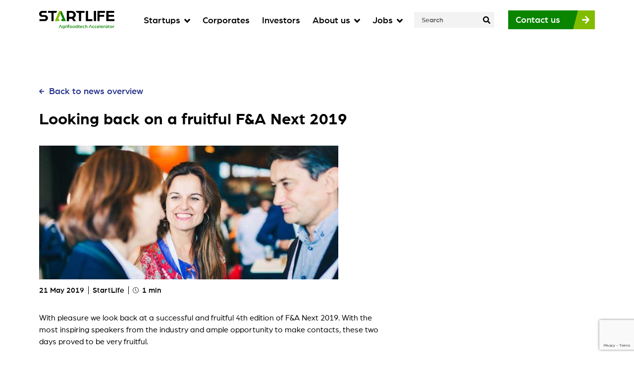

--- FILE ---
content_type: text/html; charset=UTF-8
request_url: https://startlife.nl/looking-back-on-a-fruitful-fa-next-2019/
body_size: 16960
content:
<!doctype html>
<html lang="en-US" class="no-css">
<head>
    <meta charset="UTF-8">
    <meta name="viewport" content="width=device-width, initial-scale=1, maximum-scale=5">
    <meta http-equiv="X-UA-Compatible" content="ie=edge">
    <meta name="apple-mobile-web-app-capable" content="yes"/>
    <meta name="mobile-web-app-capable" content="yes">
    <meta name="apple-mobile-web-app-status-bar-style" content="black-transcluent">
    <meta name="format-detection" content="telephone=no">
	 <script >
 if (typeof ajaxurl === 'undefined') {
 /* <![CDATA[ */
 var ajaxurl = "https://startlife.nl/wp-admin/admin-ajax.php";
 /* ]]> */
 }
 </script>
 <meta name='robots' content='index, follow, max-image-preview:large, max-snippet:-1, max-video-preview:-1' />
	<style>img:is([sizes="auto" i], [sizes^="auto," i]) { contain-intrinsic-size: 3000px 1500px }</style>
	<!--

    ██╗    ███████╗██╗   ██╗██╗██████╗      ██████╗██████╗ ███████╗ █████╗ ████████╗██╗██╗   ██╗███████╗███████╗        ██╗    
   ██╔╝    ╚══███╔╝██║   ██║██║██╔══██╗    ██╔════╝██╔══██╗██╔════╝██╔══██╗╚══██╔══╝██║██║   ██║██╔════╝██╔════╝       ██╔╝    
  ██╔╝       ███╔╝ ██║   ██║██║██║  ██║    ██║     ██████╔╝█████╗  ███████║   ██║   ██║██║   ██║█████╗  ███████╗      ██╔╝     
 ██╔╝       ███╔╝  ██║   ██║██║██║  ██║    ██║     ██╔══██╗██╔══╝  ██╔══██║   ██║   ██║╚██╗ ██╔╝██╔══╝  ╚════██║     ██╔╝      
██╔╝       ███████╗╚██████╔╝██║██████╔╝    ╚██████╗██║  ██║███████╗██║  ██║   ██║   ██║ ╚████╔╝ ███████╗███████║    ██╔╝       
╚═╝        ╚══════╝ ╚═════╝ ╚═╝╚═════╝      ╚═════╝╚═╝  ╚═╝╚══════╝╚═╝  ╚═╝   ╚═╝   ╚═╝  ╚═══╝  ╚══════╝╚══════╝    ╚═╝        
                                                                                                                      
####################################
This website is developed with ♥ and ☕ by ZUID Creatives. 
Get in touch: zuid.com // +31 13 208 40 30
####################################

-->
	<!-- This site is optimized with the Yoast SEO plugin v25.7 - https://yoast.com/wordpress/plugins/seo/ -->
	<title>Looking back on a fruitful F&amp;A Next 2019 | StartLife</title>
	<meta name="description" content="Looking back at a fruitful F&amp;A Next 2019, with inspiring speakers from the agrifood industry and innovative startups. View photos and a video impression." />
	<link rel="canonical" href="https://startlife.nl/looking-back-on-a-fruitful-fa-next-2019/" />
	<meta property="og:locale" content="en_US" />
	<meta property="og:type" content="article" />
	<meta property="og:title" content="Looking back on a fruitful F&amp;A Next 2019 | StartLife" />
	<meta property="og:description" content="Looking back at a fruitful F&amp;A Next 2019, with inspiring speakers from the agrifood industry and innovative startups. View photos and a video impression." />
	<meta property="og:url" content="https://startlife.nl/looking-back-on-a-fruitful-fa-next-2019/" />
	<meta property="og:site_name" content="StartLife" />
	<meta property="article:published_time" content="2019-05-21T19:28:00+00:00" />
	<meta property="article:modified_time" content="2022-12-28T18:41:30+00:00" />
	<meta property="og:image" content="https://startlife.nl/wp-content/uploads/2019/05/FA-Next_1a-604x270-1.jpg" />
	<meta property="og:image:width" content="604" />
	<meta property="og:image:height" content="270" />
	<meta property="og:image:type" content="image/jpeg" />
	<meta name="author" content="StartLife" />
	<meta name="twitter:card" content="summary_large_image" />
	<meta name="twitter:creator" content="@StartLifeNL" />
	<meta name="twitter:site" content="@StartLifeNL" />
	<meta name="twitter:label1" content="Written by" />
	<meta name="twitter:data1" content="StartLife" />
	<meta name="twitter:label2" content="Est. reading time" />
	<meta name="twitter:data2" content="1 minute" />
	<script type="application/ld+json" class="yoast-schema-graph">{"@context":"https://schema.org","@graph":[{"@type":"Article","@id":"https://startlife.nl/looking-back-on-a-fruitful-fa-next-2019/#article","isPartOf":{"@id":"https://startlife.nl/looking-back-on-a-fruitful-fa-next-2019/"},"author":{"name":"StartLife","@id":"https://startlife.nl/#/schema/person/e34d264fb7a11b99a642ef5fe7a91c75"},"headline":"Looking back on a fruitful F&amp;A Next 2019","datePublished":"2019-05-21T19:28:00+00:00","dateModified":"2022-12-28T18:41:30+00:00","mainEntityOfPage":{"@id":"https://startlife.nl/looking-back-on-a-fruitful-fa-next-2019/"},"wordCount":95,"publisher":{"@id":"https://startlife.nl/#organization"},"image":{"@id":"https://startlife.nl/looking-back-on-a-fruitful-fa-next-2019/#primaryimage"},"thumbnailUrl":"https://startlife.nl/wp-content/uploads/2019/05/FA-Next_1a-604x270-1.jpg","articleSection":["Archief","News"],"inLanguage":"en-US"},{"@type":"WebPage","@id":"https://startlife.nl/looking-back-on-a-fruitful-fa-next-2019/","url":"https://startlife.nl/looking-back-on-a-fruitful-fa-next-2019/","name":"Looking back on a fruitful F&amp;A Next 2019 | StartLife","isPartOf":{"@id":"https://startlife.nl/#website"},"primaryImageOfPage":{"@id":"https://startlife.nl/looking-back-on-a-fruitful-fa-next-2019/#primaryimage"},"image":{"@id":"https://startlife.nl/looking-back-on-a-fruitful-fa-next-2019/#primaryimage"},"thumbnailUrl":"https://startlife.nl/wp-content/uploads/2019/05/FA-Next_1a-604x270-1.jpg","datePublished":"2019-05-21T19:28:00+00:00","dateModified":"2022-12-28T18:41:30+00:00","description":"Looking back at a fruitful F&A Next 2019, with inspiring speakers from the agrifood industry and innovative startups. View photos and a video impression.","breadcrumb":{"@id":"https://startlife.nl/looking-back-on-a-fruitful-fa-next-2019/#breadcrumb"},"inLanguage":"en-US","potentialAction":[{"@type":"ReadAction","target":["https://startlife.nl/looking-back-on-a-fruitful-fa-next-2019/"]}]},{"@type":"ImageObject","inLanguage":"en-US","@id":"https://startlife.nl/looking-back-on-a-fruitful-fa-next-2019/#primaryimage","url":"https://startlife.nl/wp-content/uploads/2019/05/FA-Next_1a-604x270-1.jpg","contentUrl":"https://startlife.nl/wp-content/uploads/2019/05/FA-Next_1a-604x270-1.jpg","width":604,"height":270},{"@type":"BreadcrumbList","@id":"https://startlife.nl/looking-back-on-a-fruitful-fa-next-2019/#breadcrumb","itemListElement":[{"@type":"ListItem","position":1,"name":"Home","item":"https://startlife.nl/"},{"@type":"ListItem","position":2,"name":"News","item":"https://startlife.nl/news/"},{"@type":"ListItem","position":3,"name":"Looking back on a fruitful F&amp;A Next 2019"}]},{"@type":"WebSite","@id":"https://startlife.nl/#website","url":"https://startlife.nl/","name":"StartLife - AgriFoodTech Accelerator","description":"Agrifoodtech Accelerator","publisher":{"@id":"https://startlife.nl/#organization"},"potentialAction":[{"@type":"SearchAction","target":{"@type":"EntryPoint","urlTemplate":"https://startlife.nl/?s={search_term_string}"},"query-input":{"@type":"PropertyValueSpecification","valueRequired":true,"valueName":"search_term_string"}}],"inLanguage":"en-US"},{"@type":"Organization","@id":"https://startlife.nl/#organization","name":"StartLife - AgriFoodTech Accelerator","url":"https://startlife.nl/","logo":{"@type":"ImageObject","inLanguage":"en-US","@id":"https://startlife.nl/#/schema/logo/image/","url":"https://startlife.nl/wp-content/uploads/2022/02/Logo-StartLife-Email-500x250-1.jpg","contentUrl":"https://startlife.nl/wp-content/uploads/2022/02/Logo-StartLife-Email-500x250-1.jpg","width":500,"height":250,"caption":"StartLife - AgriFoodTech Accelerator"},"image":{"@id":"https://startlife.nl/#/schema/logo/image/"},"sameAs":["https://x.com/StartLifeNL","https://www.linkedin.com/company/startlife","https://www.youtube.com/@StartLifeNL"]},{"@type":"Person","@id":"https://startlife.nl/#/schema/person/e34d264fb7a11b99a642ef5fe7a91c75","name":"StartLife","image":{"@type":"ImageObject","inLanguage":"en-US","@id":"https://startlife.nl/#/schema/person/image/","url":"https://secure.gravatar.com/avatar/96b6ab2a791ff6aa1ca2e58eeead1ae9c53ad1ee8de0e4a4622fc7f635d26bd2?s=96&d=mm&r=g","contentUrl":"https://secure.gravatar.com/avatar/96b6ab2a791ff6aa1ca2e58eeead1ae9c53ad1ee8de0e4a4622fc7f635d26bd2?s=96&d=mm&r=g","caption":"StartLife"},"url":"https://startlife.nl/author/startlife/"}]}</script>
	<!-- / Yoast SEO plugin. -->


<style id='classic-theme-styles-inline-css' >
/*! This file is auto-generated */
.wp-block-button__link{color:#fff;background-color:#32373c;border-radius:9999px;box-shadow:none;text-decoration:none;padding:calc(.667em + 2px) calc(1.333em + 2px);font-size:1.125em}.wp-block-file__button{background:#32373c;color:#fff;text-decoration:none}
</style>
<style id='safe-svg-svg-icon-style-inline-css' >
.safe-svg-cover{text-align:center}.safe-svg-cover .safe-svg-inside{display:inline-block;max-width:100%}.safe-svg-cover svg{fill:currentColor;height:100%;max-height:100%;max-width:100%;width:100%}

</style>
<link rel='stylesheet' id='swiper-css' href='https://startlife.nl/wp-content/themes/startlife/assets/vendors/swiper/swiper-bundle.min.css?ver=1769029523'  media='all' />
<link rel='stylesheet' id='choices-css' href='https://startlife.nl/wp-content/themes/startlife/assets/vendors/choices/choices.min.css?ver=1769029523'  media='all' />
<link rel='stylesheet' id='sweetalert-css' href='https://startlife.nl/wp-content/themes/startlife/assets/vendors/sweetalert/sweetalert2.min.css?ver=1769029523'  media='all' />
<link rel='stylesheet' id='jquery.modal-css' href='https://startlife.nl/wp-content/themes/startlife/assets/vendors/modal/modal.min.css?ver=1769029523'  media='all' />
<link rel='stylesheet' id='aos-css' href='https://startlife.nl/wp-content/themes/startlife/assets/vendors/aos/aos.css?ver=1769029523'  media='all' />
<link rel='stylesheet' id='main-css' href='https://startlife.nl/wp-content/themes/startlife/assets/dist/css/styles.css?ver=1769029523'  media='all' />
<!-- start Simple Custom CSS and JS -->
<style >
.wpcf7 input[type="file"] {
    cursor: pointer;
    padding: 0px;
    background-color: transparent !important;
    border: 0px;
    margin-top: 16px;
}</style>
<!-- end Simple Custom CSS and JS -->
<link rel="icon" href="https://startlife.nl/wp-content/uploads/2022/10/favicon-150x150.png" sizes="32x32" />
<link rel="icon" href="https://startlife.nl/wp-content/uploads/2022/10/favicon.png" sizes="192x192" />
<link rel="apple-touch-icon" href="https://startlife.nl/wp-content/uploads/2022/10/favicon.png" />
<meta name="msapplication-TileImage" content="https://startlife.nl/wp-content/uploads/2022/10/favicon.png" />

    <!-- Fix WSOD Flickering -->
    <script async>document.documentElement.className = document.documentElement.className.replace(/\bno-css\b/, 'css')</script>

  <!-- Google Tag Manager -->
  <script>
    (function(w, d, s, l, i) {
      w[l] = w[l] || [];
      w[l].push({
        'gtm.start': new Date().getTime(),
        event: 'gtm.js'
      });
      var f = d.getElementsByTagName(s)[0],
        j = d.createElement(s),
        dl = l != 'dataLayer' ? '&l=' + l : '';
      j.async = true;
      j.src =
        'https://www.googletagmanager.com/gtm.js?id=' + i + dl;
      f.parentNode.insertBefore(j, f);
    })(window, document, 'script', 'dataLayer', 'GTM-TJRQTL');
  </script>
  <!-- End Google Tag Manager -->

<meta name="generator" content="WP Rocket 3.19.3" data-wpr-features="wpr_preload_links wpr_desktop" /></head>

<body class="wp-singular post-template-default single single-post postid-16669 single-format-standard wp-theme-startlife">

<div data-rocket-location-hash="414d1b2b8dc89ff1fa5227ad2686a5d8" class="template-wrapper">

    <!-- Navigation -->
<!-- Main Navigation -->
<nav class="nav-main">
    <div class="nav-main__inner">
        <div data-rocket-location-hash="40f22408a88335a0945fffe944caafc3" class="container">
            <div class="nav-main__row">

                <!-- Left -->
                <div class="nav-main__left">
                    <a href="https://startlife.nl/" class="nav-main__logo" title="StartLife">
                        <img width="498" height="118" src="https://startlife.nl/wp-content/uploads/2022/09/Startlife.png" class="attachment-full size-full" alt="" decoding="async" fetchpriority="high" />                    </a>
                </div>

                <!-- Right -->
                <div class="nav-main__right">
                    <ul id="menu-main-menu" class="menu"><li id="menu-item-28" class="menu-item menu-item-type-post_type menu-item-object-page menu-item-has-children menu-item-28"><a href="https://startlife.nl/startups/"><span>Startups</span><span class="icon sub-menu-toggle"><svg width="12" height="8" viewBox="0 0 12 8" fill="none" xmlns="http://www.w3.org/2000/svg">
<path d="M5.36605 7.72701L0.264458 2.46079C-0.0881526 2.09681 -0.0881526 1.50823 0.264458 1.14811L1.11222 0.272991C1.46483 -0.0909971 2.03501 -0.0909971 2.38387 0.272991L6 4.00581L9.61613 0.272991C9.96874 -0.0909971 10.5389 -0.0909971 10.8878 0.272991L11.7355 1.14811C12.0882 1.5121 12.0882 2.10068 11.7355 2.46079L6.63395 7.72701C6.28884 8.091 5.71866 8.091 5.36605 7.72701Z" fill="#098500"/>
</svg>
</span></a>
<ul class="sub-menu">
	<li id="menu-item-15246" class="menu-item menu-item-type-post_type menu-item-object-page menu-item-15246"><a href="https://startlife.nl/accelerate/"><span class="title">StartLife Accelerate</span>
                    <div class="description">Our flagship support program</div>
                    <div class="icon">
                        <svg width="15" height="16" viewBox="0 0 15 16" fill="none" xmlns="http://www.w3.org/2000/svg">
                            <path d="M6.37764 1.06558L7.12086 0.256833C7.43555 -0.0856111 7.94443 -0.0856111 8.25578 0.256833L14.764 7.33523C15.0787 7.67768 15.0787 8.23142 14.764 8.57022L8.25578 15.6523C7.94108 15.9947 7.43221 15.9947 7.12086 15.6523L6.37764 14.8435C6.05959 14.4974 6.06629 13.9328 6.39103 13.5939L10.4252 9.41176H0.803482C0.358219 9.41176 0 9.02195 0 8.53743V7.37166C0 6.88714 0.358219 6.49734 0.803482 6.49734H10.4252L6.39103 2.31514C6.06294 1.97634 6.05624 1.41167 6.37764 1.06558Z"
                                  fill="black"/>
                        </svg>
                    </div></a></li>
	<li id="menu-item-15234" class="menu-item menu-item-type-post_type menu-item-object-page menu-item-15234"><a href="https://startlife.nl/alacarte/"><span class="title">StartLife A La Carte</span>
                    <div class="description">Pick the support you need</div>
                    <div class="icon">
                        <svg width="15" height="16" viewBox="0 0 15 16" fill="none" xmlns="http://www.w3.org/2000/svg">
                            <path d="M6.37764 1.06558L7.12086 0.256833C7.43555 -0.0856111 7.94443 -0.0856111 8.25578 0.256833L14.764 7.33523C15.0787 7.67768 15.0787 8.23142 14.764 8.57022L8.25578 15.6523C7.94108 15.9947 7.43221 15.9947 7.12086 15.6523L6.37764 14.8435C6.05959 14.4974 6.06629 13.9328 6.39103 13.5939L10.4252 9.41176H0.803482C0.358219 9.41176 0 9.02195 0 8.53743V7.37166C0 6.88714 0.358219 6.49734 0.803482 6.49734H10.4252L6.39103 2.31514C6.06294 1.97634 6.05624 1.41167 6.37764 1.06558Z"
                                  fill="black"/>
                        </svg>
                    </div></a></li>
	<li id="menu-item-32926" class="menu-item menu-item-type-custom menu-item-object-custom menu-item-32926"><a href="https://startlife.nl/startlife-preseed-fund/"><span class="title">StartLife Pre-seed Fund</span>
                    <div class="description">Kickstart your NL-based startup</div>
                    <div class="icon">
                        <svg width="15" height="16" viewBox="0 0 15 16" fill="none" xmlns="http://www.w3.org/2000/svg">
                            <path d="M6.37764 1.06558L7.12086 0.256833C7.43555 -0.0856111 7.94443 -0.0856111 8.25578 0.256833L14.764 7.33523C15.0787 7.67768 15.0787 8.23142 14.764 8.57022L8.25578 15.6523C7.94108 15.9947 7.43221 15.9947 7.12086 15.6523L6.37764 14.8435C6.05959 14.4974 6.06629 13.9328 6.39103 13.5939L10.4252 9.41176H0.803482C0.358219 9.41176 0 9.02195 0 8.53743V7.37166C0 6.88714 0.358219 6.49734 0.803482 6.49734H10.4252L6.39103 2.31514C6.06294 1.97634 6.05624 1.41167 6.37764 1.06558Z"
                                  fill="black"/>
                        </svg>
                    </div></a></li>
	<li id="menu-item-15261" class="menu-item menu-item-type-post_type menu-item-object-page menu-item-15261"><a href="https://startlife.nl/mentors/"><span class="title">Meet our mentors</span>
                    <div class="description">Build your own advisor team</div>
                    <div class="icon">
                        <svg width="15" height="16" viewBox="0 0 15 16" fill="none" xmlns="http://www.w3.org/2000/svg">
                            <path d="M6.37764 1.06558L7.12086 0.256833C7.43555 -0.0856111 7.94443 -0.0856111 8.25578 0.256833L14.764 7.33523C15.0787 7.67768 15.0787 8.23142 14.764 8.57022L8.25578 15.6523C7.94108 15.9947 7.43221 15.9947 7.12086 15.6523L6.37764 14.8435C6.05959 14.4974 6.06629 13.9328 6.39103 13.5939L10.4252 9.41176H0.803482C0.358219 9.41176 0 9.02195 0 8.53743V7.37166C0 6.88714 0.358219 6.49734 0.803482 6.49734H10.4252L6.39103 2.31514C6.06294 1.97634 6.05624 1.41167 6.37764 1.06558Z"
                                  fill="black"/>
                        </svg>
                    </div></a></li>
	<li id="menu-item-16420" class="menu-item menu-item-type-post_type menu-item-object-page menu-item-16420"><a href="https://startlife.nl/startups/"><span class="title">Our startup portfolio</span>
                    <div class="description">Check our entrepreneurial talents</div>
                    <div class="icon">
                        <svg width="15" height="16" viewBox="0 0 15 16" fill="none" xmlns="http://www.w3.org/2000/svg">
                            <path d="M6.37764 1.06558L7.12086 0.256833C7.43555 -0.0856111 7.94443 -0.0856111 8.25578 0.256833L14.764 7.33523C15.0787 7.67768 15.0787 8.23142 14.764 8.57022L8.25578 15.6523C7.94108 15.9947 7.43221 15.9947 7.12086 15.6523L6.37764 14.8435C6.05959 14.4974 6.06629 13.9328 6.39103 13.5939L10.4252 9.41176H0.803482C0.358219 9.41176 0 9.02195 0 8.53743V7.37166C0 6.88714 0.358219 6.49734 0.803482 6.49734H10.4252L6.39103 2.31514C6.06294 1.97634 6.05624 1.41167 6.37764 1.06558Z"
                                  fill="black"/>
                        </svg>
                    </div></a></li>
	<li id="menu-item-23818" class="menu-item menu-item-type-custom menu-item-object-custom menu-item-23818"><a href="https://my.startlife.nl/"><span class="title">My StartLife Account</span>
                    <div class="description">For our portfolio startups</div>
                    <div class="icon">
                        <svg width="15" height="16" viewBox="0 0 15 16" fill="none" xmlns="http://www.w3.org/2000/svg">
                            <path d="M6.37764 1.06558L7.12086 0.256833C7.43555 -0.0856111 7.94443 -0.0856111 8.25578 0.256833L14.764 7.33523C15.0787 7.67768 15.0787 8.23142 14.764 8.57022L8.25578 15.6523C7.94108 15.9947 7.43221 15.9947 7.12086 15.6523L6.37764 14.8435C6.05959 14.4974 6.06629 13.9328 6.39103 13.5939L10.4252 9.41176H0.803482C0.358219 9.41176 0 9.02195 0 8.53743V7.37166C0 6.88714 0.358219 6.49734 0.803482 6.49734H10.4252L6.39103 2.31514C6.06294 1.97634 6.05624 1.41167 6.37764 1.06558Z"
                                  fill="black"/>
                        </svg>
                    </div></a></li>
</ul>
</li>
<li id="menu-item-15243" class="menu-item menu-item-type-post_type menu-item-object-page menu-item-15243"><a href="https://startlife.nl/corporates/"><span>Corporates</span></a></li>
<li id="menu-item-26" class="menu-item menu-item-type-post_type menu-item-object-page menu-item-26"><a href="https://startlife.nl/investors/"><span>Investors</span></a></li>
<li id="menu-item-24" class="menu-item menu-item-type-post_type menu-item-object-page menu-item-has-children menu-item-24"><a href="https://startlife.nl/about/"><span>About us</span><span class="icon sub-menu-toggle"><svg width="12" height="8" viewBox="0 0 12 8" fill="none" xmlns="http://www.w3.org/2000/svg">
<path d="M5.36605 7.72701L0.264458 2.46079C-0.0881526 2.09681 -0.0881526 1.50823 0.264458 1.14811L1.11222 0.272991C1.46483 -0.0909971 2.03501 -0.0909971 2.38387 0.272991L6 4.00581L9.61613 0.272991C9.96874 -0.0909971 10.5389 -0.0909971 10.8878 0.272991L11.7355 1.14811C12.0882 1.5121 12.0882 2.10068 11.7355 2.46079L6.63395 7.72701C6.28884 8.091 5.71866 8.091 5.36605 7.72701Z" fill="#098500"/>
</svg>
</span></a>
<ul class="sub-menu">
	<li id="menu-item-15331" class="menu-item menu-item-type-post_type menu-item-object-page current_page_parent menu-item-15331"><a href="https://startlife.nl/news/"><span class="title">News</span>
                    <div class="icon">
                        <svg width="15" height="16" viewBox="0 0 15 16" fill="none" xmlns="http://www.w3.org/2000/svg">
                            <path d="M6.37764 1.06558L7.12086 0.256833C7.43555 -0.0856111 7.94443 -0.0856111 8.25578 0.256833L14.764 7.33523C15.0787 7.67768 15.0787 8.23142 14.764 8.57022L8.25578 15.6523C7.94108 15.9947 7.43221 15.9947 7.12086 15.6523L6.37764 14.8435C6.05959 14.4974 6.06629 13.9328 6.39103 13.5939L10.4252 9.41176H0.803482C0.358219 9.41176 0 9.02195 0 8.53743V7.37166C0 6.88714 0.358219 6.49734 0.803482 6.49734H10.4252L6.39103 2.31514C6.06294 1.97634 6.05624 1.41167 6.37764 1.06558Z"
                                  fill="black"/>
                        </svg>
                    </div></a></li>
	<li id="menu-item-15360" class="menu-item menu-item-type-post_type menu-item-object-page menu-item-15360"><a href="https://startlife.nl/events/"><span class="title">Events</span>
                    <div class="icon">
                        <svg width="15" height="16" viewBox="0 0 15 16" fill="none" xmlns="http://www.w3.org/2000/svg">
                            <path d="M6.37764 1.06558L7.12086 0.256833C7.43555 -0.0856111 7.94443 -0.0856111 8.25578 0.256833L14.764 7.33523C15.0787 7.67768 15.0787 8.23142 14.764 8.57022L8.25578 15.6523C7.94108 15.9947 7.43221 15.9947 7.12086 15.6523L6.37764 14.8435C6.05959 14.4974 6.06629 13.9328 6.39103 13.5939L10.4252 9.41176H0.803482C0.358219 9.41176 0 9.02195 0 8.53743V7.37166C0 6.88714 0.358219 6.49734 0.803482 6.49734H10.4252L6.39103 2.31514C6.06294 1.97634 6.05624 1.41167 6.37764 1.06558Z"
                                  fill="black"/>
                        </svg>
                    </div></a></li>
	<li id="menu-item-15546" class="menu-item menu-item-type-custom menu-item-object-custom menu-item-15546"><a href="https://startlife.nl/about/#team"><span class="title">Team</span>
                    <div class="icon">
                        <svg width="15" height="16" viewBox="0 0 15 16" fill="none" xmlns="http://www.w3.org/2000/svg">
                            <path d="M6.37764 1.06558L7.12086 0.256833C7.43555 -0.0856111 7.94443 -0.0856111 8.25578 0.256833L14.764 7.33523C15.0787 7.67768 15.0787 8.23142 14.764 8.57022L8.25578 15.6523C7.94108 15.9947 7.43221 15.9947 7.12086 15.6523L6.37764 14.8435C6.05959 14.4974 6.06629 13.9328 6.39103 13.5939L10.4252 9.41176H0.803482C0.358219 9.41176 0 9.02195 0 8.53743V7.37166C0 6.88714 0.358219 6.49734 0.803482 6.49734H10.4252L6.39103 2.31514C6.06294 1.97634 6.05624 1.41167 6.37764 1.06558Z"
                                  fill="black"/>
                        </svg>
                    </div></a></li>
	<li id="menu-item-24978" class="menu-item menu-item-type-custom menu-item-object-custom menu-item-24978"><a href="https://startlife.nl/partners/"><span class="title">Our Partners</span>
                    <div class="icon">
                        <svg width="15" height="16" viewBox="0 0 15 16" fill="none" xmlns="http://www.w3.org/2000/svg">
                            <path d="M6.37764 1.06558L7.12086 0.256833C7.43555 -0.0856111 7.94443 -0.0856111 8.25578 0.256833L14.764 7.33523C15.0787 7.67768 15.0787 8.23142 14.764 8.57022L8.25578 15.6523C7.94108 15.9947 7.43221 15.9947 7.12086 15.6523L6.37764 14.8435C6.05959 14.4974 6.06629 13.9328 6.39103 13.5939L10.4252 9.41176H0.803482C0.358219 9.41176 0 9.02195 0 8.53743V7.37166C0 6.88714 0.358219 6.49734 0.803482 6.49734H10.4252L6.39103 2.31514C6.06294 1.97634 6.05624 1.41167 6.37764 1.06558Z"
                                  fill="black"/>
                        </svg>
                    </div></a></li>
</ul>
</li>
<li id="menu-item-16106" class="menu-item menu-item-type-custom menu-item-object-custom menu-item-has-children menu-item-16106"><a href="https://jobs.startlife.nl/"><span>Jobs</span><span class="icon sub-menu-toggle"><svg width="12" height="8" viewBox="0 0 12 8" fill="none" xmlns="http://www.w3.org/2000/svg">
<path d="M5.36605 7.72701L0.264458 2.46079C-0.0881526 2.09681 -0.0881526 1.50823 0.264458 1.14811L1.11222 0.272991C1.46483 -0.0909971 2.03501 -0.0909971 2.38387 0.272991L6 4.00581L9.61613 0.272991C9.96874 -0.0909971 10.5389 -0.0909971 10.8878 0.272991L11.7355 1.14811C12.0882 1.5121 12.0882 2.10068 11.7355 2.46079L6.63395 7.72701C6.28884 8.091 5.71866 8.091 5.36605 7.72701Z" fill="#098500"/>
</svg>
</span></a>
<ul class="sub-menu">
	<li id="menu-item-23932" class="menu-item menu-item-type-custom menu-item-object-custom menu-item-23932"><a href="https://jobs.startlife.nl/"><span class="title">Startup Job Portal</span>
                    <div class="icon">
                        <svg width="15" height="16" viewBox="0 0 15 16" fill="none" xmlns="http://www.w3.org/2000/svg">
                            <path d="M6.37764 1.06558L7.12086 0.256833C7.43555 -0.0856111 7.94443 -0.0856111 8.25578 0.256833L14.764 7.33523C15.0787 7.67768 15.0787 8.23142 14.764 8.57022L8.25578 15.6523C7.94108 15.9947 7.43221 15.9947 7.12086 15.6523L6.37764 14.8435C6.05959 14.4974 6.06629 13.9328 6.39103 13.5939L10.4252 9.41176H0.803482C0.358219 9.41176 0 9.02195 0 8.53743V7.37166C0 6.88714 0.358219 6.49734 0.803482 6.49734H10.4252L6.39103 2.31514C6.06294 1.97634 6.05624 1.41167 6.37764 1.06558Z"
                                  fill="black"/>
                        </svg>
                    </div></a></li>
	<li id="menu-item-16107" class="menu-item menu-item-type-custom menu-item-object-custom menu-item-16107"><a href="https://startlife.typeform.com/startjob?typeform-source=startlife.nl"><span class="title">Post your job</span>
                    <div class="icon">
                        <svg width="15" height="16" viewBox="0 0 15 16" fill="none" xmlns="http://www.w3.org/2000/svg">
                            <path d="M6.37764 1.06558L7.12086 0.256833C7.43555 -0.0856111 7.94443 -0.0856111 8.25578 0.256833L14.764 7.33523C15.0787 7.67768 15.0787 8.23142 14.764 8.57022L8.25578 15.6523C7.94108 15.9947 7.43221 15.9947 7.12086 15.6523L6.37764 14.8435C6.05959 14.4974 6.06629 13.9328 6.39103 13.5939L10.4252 9.41176H0.803482C0.358219 9.41176 0 9.02195 0 8.53743V7.37166C0 6.88714 0.358219 6.49734 0.803482 6.49734H10.4252L6.39103 2.31514C6.06294 1.97634 6.05624 1.41167 6.37764 1.06558Z"
                                  fill="black"/>
                        </svg>
                    </div></a></li>
</ul>
</li>
</ul>

                    <!-- Search Form -->
                    
<form role="search" method="get" class="form dark form-search" action="https://startlife.nl/" data-aos="fade">
    <label class="form-field">
        <input type="text" value="" name="s" placeholder="Search">
    </label>

    <!-- Submit Button -->
    <button type="submit" class="btn-submit">
        <svg width="14" height="14" viewBox="0 0 14 14" fill="none" xmlns="http://www.w3.org/2000/svg">
            <path d="M13.8096 12.1039L11.0832 9.37799C10.9602 9.25496 10.7934 9.1866 10.6184 9.1866H10.1726C10.9274 8.22146 11.3758 7.00752 11.3758 5.68694C11.3758 2.54545 8.82994 0 5.68792 0C2.54589 0 0 2.54545 0 5.68694C0 8.82843 2.54589 11.3739 5.68792 11.3739C7.00872 11.3739 8.22287 10.9255 9.18817 10.1709V10.6165C9.18817 10.7915 9.25654 10.9583 9.37959 11.0813L12.106 13.8072C12.363 14.0643 12.7787 14.0643 13.033 13.8072L13.8069 13.0335C14.0639 12.7765 14.0639 12.3609 13.8096 12.1039ZM5.68792 9.1866C3.75457 9.1866 2.18766 7.62269 2.18766 5.68694C2.18766 3.75393 3.75184 2.18729 5.68792 2.18729C7.62126 2.18729 9.18817 3.7512 9.18817 5.68694C9.18817 7.61996 7.624 9.1866 5.68792 9.1866Z"
                  fill="#27348B"/>
        </svg>
    </button>
</form>

                                                                <a href="https://startlife.nl/contact/" target="" class="btn-cta btn btn-primary">
                            <span class="caption">Contact us</span>
                            <span class="icon">
                                <svg width="15" height="16" viewBox="0 0 15 16" fill="none" xmlns="http://www.w3.org/2000/svg">
<path d="M6.37764 1.06558L7.12086 0.256833C7.43555 -0.0856111 7.94443 -0.0856111 8.25578 0.256833L14.764 7.33523C15.0787 7.67768 15.0787 8.23142 14.764 8.57022L8.25578 15.6523C7.94108 15.9947 7.43221 15.9947 7.12086 15.6523L6.37764 14.8435C6.05959 14.4974 6.06629 13.9328 6.39103 13.5939L10.4252 9.41176H0.803482C0.358219 9.41176 0 9.02195 0 8.53743V7.37166C0 6.88714 0.358219 6.49734 0.803482 6.49734H10.4252L6.39103 2.31514C6.06294 1.97634 6.05624 1.41167 6.37764 1.06558Z" fill="white"/>
</svg>

                            </span>
                        </a>
                    
                    <button class="nav-main__toggle" aria-label="Open Side Navigation">
                        <svg width="42" height="20" viewBox="0 0 42 20" fill="none" xmlns="http://www.w3.org/2000/svg">
                            <path d="M41.0054 0H8.73491L7 4H39.2583L41.0054 0Z" fill="#098500"/>
                            <path d="M37.375 8H5.08594L3.35156 12H35.6209L37.375 8Z" fill="#098500"/>
                            <path d="M34.0264 16H1.73978L0 20H32.2679L34.0264 16Z" fill="#098500"/>
                        </svg>
                    </button>
                </div>

            </div>
        </div>
    </div>
</nav>


<!-- Side Navigation -->
<nav class="nav-side">
    <div class="nav-side__header">
        <div data-rocket-location-hash="0841f15ebf099eeaba6f2c7f735d0671" class="container">
            <a href="https://startlife.nl/" class="nav-side__logo">
                <img width="498" height="118" src="https://startlife.nl/wp-content/uploads/2022/09/Startlife.png" class="attachment-full size-full" alt="" decoding="async" />            </a>
            <button class="nav-side__close" aria-label="Close Side Navigation">
                <svg width="26" height="25" viewBox="0 0 26 25" fill="none" xmlns="http://www.w3.org/2000/svg">
                    <rect y="22.2264" width="31.433" height="3.698" transform="rotate(-45 0 22.2264)" fill="#098500"/>
                    <rect x="2.77734" y="0.0385742" width="31.433" height="3.698" transform="rotate(45 2.77734 0.0385742)" fill="#098500"/>
                </svg>
            </button>
        </div>
    </div>
    <div data-scroll-lock-scrollable class="nav-side__scroller">
        <div data-rocket-location-hash="04b24f2a01e05ca636ff58e62299aa1e" class="container">

            <!-- Search Form -->
            
<form role="search" method="get" class="form dark form-search" action="https://startlife.nl/" data-aos="fade">
    <label class="form-field">
        <input type="text" value="" name="s" placeholder="Search">
    </label>

    <!-- Submit Button -->
    <button type="submit" class="btn-submit">
        <svg width="14" height="14" viewBox="0 0 14 14" fill="none" xmlns="http://www.w3.org/2000/svg">
            <path d="M13.8096 12.1039L11.0832 9.37799C10.9602 9.25496 10.7934 9.1866 10.6184 9.1866H10.1726C10.9274 8.22146 11.3758 7.00752 11.3758 5.68694C11.3758 2.54545 8.82994 0 5.68792 0C2.54589 0 0 2.54545 0 5.68694C0 8.82843 2.54589 11.3739 5.68792 11.3739C7.00872 11.3739 8.22287 10.9255 9.18817 10.1709V10.6165C9.18817 10.7915 9.25654 10.9583 9.37959 11.0813L12.106 13.8072C12.363 14.0643 12.7787 14.0643 13.033 13.8072L13.8069 13.0335C14.0639 12.7765 14.0639 12.3609 13.8096 12.1039ZM5.68792 9.1866C3.75457 9.1866 2.18766 7.62269 2.18766 5.68694C2.18766 3.75393 3.75184 2.18729 5.68792 2.18729C7.62126 2.18729 9.18817 3.7512 9.18817 5.68694C9.18817 7.61996 7.624 9.1866 5.68792 9.1866Z"
                  fill="#27348B"/>
        </svg>
    </button>
</form>
            <div class="menu-wrap">
                <ul id="menu-mobile-menu" class="menu"><li id="menu-item-34" class="menu-item menu-item-type-post_type menu-item-object-page menu-item-has-children menu-item-34"><a href="https://startlife.nl/startups/"><span>Startups</span><span class="icon sub-menu-toggle"><svg width="12" height="8" viewBox="0 0 12 8" fill="none" xmlns="http://www.w3.org/2000/svg">
<path d="M5.36605 7.72701L0.264458 2.46079C-0.0881526 2.09681 -0.0881526 1.50823 0.264458 1.14811L1.11222 0.272991C1.46483 -0.0909971 2.03501 -0.0909971 2.38387 0.272991L6 4.00581L9.61613 0.272991C9.96874 -0.0909971 10.5389 -0.0909971 10.8878 0.272991L11.7355 1.14811C12.0882 1.5121 12.0882 2.10068 11.7355 2.46079L6.63395 7.72701C6.28884 8.091 5.71866 8.091 5.36605 7.72701Z" fill="#098500"/>
</svg>
</span></a>
<ul class="sub-menu">
	<li id="menu-item-15247" class="menu-item menu-item-type-post_type menu-item-object-page menu-item-15247"><a href="https://startlife.nl/accelerate/"><span class="title">StartLife Accelerate</span>
                    <div class="icon">
                        <svg width="15" height="16" viewBox="0 0 15 16" fill="none" xmlns="http://www.w3.org/2000/svg">
                            <path d="M6.37764 1.06558L7.12086 0.256833C7.43555 -0.0856111 7.94443 -0.0856111 8.25578 0.256833L14.764 7.33523C15.0787 7.67768 15.0787 8.23142 14.764 8.57022L8.25578 15.6523C7.94108 15.9947 7.43221 15.9947 7.12086 15.6523L6.37764 14.8435C6.05959 14.4974 6.06629 13.9328 6.39103 13.5939L10.4252 9.41176H0.803482C0.358219 9.41176 0 9.02195 0 8.53743V7.37166C0 6.88714 0.358219 6.49734 0.803482 6.49734H10.4252L6.39103 2.31514C6.06294 1.97634 6.05624 1.41167 6.37764 1.06558Z"
                                  fill="black"/>
                        </svg>
                    </div></a></li>
	<li id="menu-item-15233" class="menu-item menu-item-type-post_type menu-item-object-page menu-item-15233"><a href="https://startlife.nl/alacarte/"><span class="title">StartLife A La Carte</span>
                    <div class="icon">
                        <svg width="15" height="16" viewBox="0 0 15 16" fill="none" xmlns="http://www.w3.org/2000/svg">
                            <path d="M6.37764 1.06558L7.12086 0.256833C7.43555 -0.0856111 7.94443 -0.0856111 8.25578 0.256833L14.764 7.33523C15.0787 7.67768 15.0787 8.23142 14.764 8.57022L8.25578 15.6523C7.94108 15.9947 7.43221 15.9947 7.12086 15.6523L6.37764 14.8435C6.05959 14.4974 6.06629 13.9328 6.39103 13.5939L10.4252 9.41176H0.803482C0.358219 9.41176 0 9.02195 0 8.53743V7.37166C0 6.88714 0.358219 6.49734 0.803482 6.49734H10.4252L6.39103 2.31514C6.06294 1.97634 6.05624 1.41167 6.37764 1.06558Z"
                                  fill="black"/>
                        </svg>
                    </div></a></li>
	<li id="menu-item-15259" class="menu-item menu-item-type-post_type menu-item-object-page menu-item-15259"><a href="https://startlife.nl/mentors/"><span class="title">Meet our mentors</span>
                    <div class="icon">
                        <svg width="15" height="16" viewBox="0 0 15 16" fill="none" xmlns="http://www.w3.org/2000/svg">
                            <path d="M6.37764 1.06558L7.12086 0.256833C7.43555 -0.0856111 7.94443 -0.0856111 8.25578 0.256833L14.764 7.33523C15.0787 7.67768 15.0787 8.23142 14.764 8.57022L8.25578 15.6523C7.94108 15.9947 7.43221 15.9947 7.12086 15.6523L6.37764 14.8435C6.05959 14.4974 6.06629 13.9328 6.39103 13.5939L10.4252 9.41176H0.803482C0.358219 9.41176 0 9.02195 0 8.53743V7.37166C0 6.88714 0.358219 6.49734 0.803482 6.49734H10.4252L6.39103 2.31514C6.06294 1.97634 6.05624 1.41167 6.37764 1.06558Z"
                                  fill="black"/>
                        </svg>
                    </div></a></li>
	<li id="menu-item-15260" class="menu-item menu-item-type-post_type menu-item-object-page menu-item-15260"><a href="https://startlife.nl/startups/"><span class="title">Our Startup portfolio</span>
                    <div class="icon">
                        <svg width="15" height="16" viewBox="0 0 15 16" fill="none" xmlns="http://www.w3.org/2000/svg">
                            <path d="M6.37764 1.06558L7.12086 0.256833C7.43555 -0.0856111 7.94443 -0.0856111 8.25578 0.256833L14.764 7.33523C15.0787 7.67768 15.0787 8.23142 14.764 8.57022L8.25578 15.6523C7.94108 15.9947 7.43221 15.9947 7.12086 15.6523L6.37764 14.8435C6.05959 14.4974 6.06629 13.9328 6.39103 13.5939L10.4252 9.41176H0.803482C0.358219 9.41176 0 9.02195 0 8.53743V7.37166C0 6.88714 0.358219 6.49734 0.803482 6.49734H10.4252L6.39103 2.31514C6.06294 1.97634 6.05624 1.41167 6.37764 1.06558Z"
                                  fill="black"/>
                        </svg>
                    </div></a></li>
	<li id="menu-item-23819" class="menu-item menu-item-type-custom menu-item-object-custom menu-item-23819"><a href="https://my.start-life.nl/"><span class="title">My StartLife Account</span>
                    <div class="icon">
                        <svg width="15" height="16" viewBox="0 0 15 16" fill="none" xmlns="http://www.w3.org/2000/svg">
                            <path d="M6.37764 1.06558L7.12086 0.256833C7.43555 -0.0856111 7.94443 -0.0856111 8.25578 0.256833L14.764 7.33523C15.0787 7.67768 15.0787 8.23142 14.764 8.57022L8.25578 15.6523C7.94108 15.9947 7.43221 15.9947 7.12086 15.6523L6.37764 14.8435C6.05959 14.4974 6.06629 13.9328 6.39103 13.5939L10.4252 9.41176H0.803482C0.358219 9.41176 0 9.02195 0 8.53743V7.37166C0 6.88714 0.358219 6.49734 0.803482 6.49734H10.4252L6.39103 2.31514C6.06294 1.97634 6.05624 1.41167 6.37764 1.06558Z"
                                  fill="black"/>
                        </svg>
                    </div></a></li>
</ul>
</li>
<li id="menu-item-15244" class="menu-item menu-item-type-post_type menu-item-object-page menu-item-15244"><a href="https://startlife.nl/corporates/"><span>Corporates</span></a></li>
<li id="menu-item-35" class="menu-item menu-item-type-post_type menu-item-object-page menu-item-35"><a href="https://startlife.nl/investors/"><span>Investors</span></a></li>
<li id="menu-item-15330" class="menu-item menu-item-type-post_type menu-item-object-page current_page_parent menu-item-15330"><a href="https://startlife.nl/news/"><span>News</span></a></li>
<li id="menu-item-15361" class="menu-item menu-item-type-post_type menu-item-object-page menu-item-15361"><a href="https://startlife.nl/events/"><span>Events</span></a></li>
<li id="menu-item-36" class="menu-item menu-item-type-post_type menu-item-object-page menu-item-has-children menu-item-36"><a href="https://startlife.nl/about/"><span>About us</span><span class="icon sub-menu-toggle"><svg width="12" height="8" viewBox="0 0 12 8" fill="none" xmlns="http://www.w3.org/2000/svg">
<path d="M5.36605 7.72701L0.264458 2.46079C-0.0881526 2.09681 -0.0881526 1.50823 0.264458 1.14811L1.11222 0.272991C1.46483 -0.0909971 2.03501 -0.0909971 2.38387 0.272991L6 4.00581L9.61613 0.272991C9.96874 -0.0909971 10.5389 -0.0909971 10.8878 0.272991L11.7355 1.14811C12.0882 1.5121 12.0882 2.10068 11.7355 2.46079L6.63395 7.72701C6.28884 8.091 5.71866 8.091 5.36605 7.72701Z" fill="#098500"/>
</svg>
</span></a>
<ul class="sub-menu">
	<li id="menu-item-15547" class="menu-item menu-item-type-custom menu-item-object-custom menu-item-15547"><a href="https://startlife.nl/about/#team"><span class="title">Team</span>
                    <div class="icon">
                        <svg width="15" height="16" viewBox="0 0 15 16" fill="none" xmlns="http://www.w3.org/2000/svg">
                            <path d="M6.37764 1.06558L7.12086 0.256833C7.43555 -0.0856111 7.94443 -0.0856111 8.25578 0.256833L14.764 7.33523C15.0787 7.67768 15.0787 8.23142 14.764 8.57022L8.25578 15.6523C7.94108 15.9947 7.43221 15.9947 7.12086 15.6523L6.37764 14.8435C6.05959 14.4974 6.06629 13.9328 6.39103 13.5939L10.4252 9.41176H0.803482C0.358219 9.41176 0 9.02195 0 8.53743V7.37166C0 6.88714 0.358219 6.49734 0.803482 6.49734H10.4252L6.39103 2.31514C6.06294 1.97634 6.05624 1.41167 6.37764 1.06558Z"
                                  fill="black"/>
                        </svg>
                    </div></a></li>
	<li id="menu-item-24977" class="menu-item menu-item-type-custom menu-item-object-custom menu-item-24977"><a href="https://startlife.nl/partners/"><span class="title">Our Partners</span>
                    <div class="icon">
                        <svg width="15" height="16" viewBox="0 0 15 16" fill="none" xmlns="http://www.w3.org/2000/svg">
                            <path d="M6.37764 1.06558L7.12086 0.256833C7.43555 -0.0856111 7.94443 -0.0856111 8.25578 0.256833L14.764 7.33523C15.0787 7.67768 15.0787 8.23142 14.764 8.57022L8.25578 15.6523C7.94108 15.9947 7.43221 15.9947 7.12086 15.6523L6.37764 14.8435C6.05959 14.4974 6.06629 13.9328 6.39103 13.5939L10.4252 9.41176H0.803482C0.358219 9.41176 0 9.02195 0 8.53743V7.37166C0 6.88714 0.358219 6.49734 0.803482 6.49734H10.4252L6.39103 2.31514C6.06294 1.97634 6.05624 1.41167 6.37764 1.06558Z"
                                  fill="black"/>
                        </svg>
                    </div></a></li>
</ul>
</li>
<li id="menu-item-18017" class="menu-item menu-item-type-custom menu-item-object-custom menu-item-has-children menu-item-18017"><a href="https://jobs.start-life.nl/"><span>Jobs</span><span class="icon sub-menu-toggle"><svg width="12" height="8" viewBox="0 0 12 8" fill="none" xmlns="http://www.w3.org/2000/svg">
<path d="M5.36605 7.72701L0.264458 2.46079C-0.0881526 2.09681 -0.0881526 1.50823 0.264458 1.14811L1.11222 0.272991C1.46483 -0.0909971 2.03501 -0.0909971 2.38387 0.272991L6 4.00581L9.61613 0.272991C9.96874 -0.0909971 10.5389 -0.0909971 10.8878 0.272991L11.7355 1.14811C12.0882 1.5121 12.0882 2.10068 11.7355 2.46079L6.63395 7.72701C6.28884 8.091 5.71866 8.091 5.36605 7.72701Z" fill="#098500"/>
</svg>
</span></a>
<ul class="sub-menu">
	<li id="menu-item-23931" class="menu-item menu-item-type-custom menu-item-object-custom menu-item-23931"><a href="https://jobs.start-life.nl/"><span class="title">Startup Job Portal</span>
                    <div class="icon">
                        <svg width="15" height="16" viewBox="0 0 15 16" fill="none" xmlns="http://www.w3.org/2000/svg">
                            <path d="M6.37764 1.06558L7.12086 0.256833C7.43555 -0.0856111 7.94443 -0.0856111 8.25578 0.256833L14.764 7.33523C15.0787 7.67768 15.0787 8.23142 14.764 8.57022L8.25578 15.6523C7.94108 15.9947 7.43221 15.9947 7.12086 15.6523L6.37764 14.8435C6.05959 14.4974 6.06629 13.9328 6.39103 13.5939L10.4252 9.41176H0.803482C0.358219 9.41176 0 9.02195 0 8.53743V7.37166C0 6.88714 0.358219 6.49734 0.803482 6.49734H10.4252L6.39103 2.31514C6.06294 1.97634 6.05624 1.41167 6.37764 1.06558Z"
                                  fill="black"/>
                        </svg>
                    </div></a></li>
	<li id="menu-item-18018" class="menu-item menu-item-type-custom menu-item-object-custom menu-item-18018"><a href="https://startlife.typeform.com/startjob?typeform-source=start-life.nl"><span class="title">Post your job</span>
                    <div class="icon">
                        <svg width="15" height="16" viewBox="0 0 15 16" fill="none" xmlns="http://www.w3.org/2000/svg">
                            <path d="M6.37764 1.06558L7.12086 0.256833C7.43555 -0.0856111 7.94443 -0.0856111 8.25578 0.256833L14.764 7.33523C15.0787 7.67768 15.0787 8.23142 14.764 8.57022L8.25578 15.6523C7.94108 15.9947 7.43221 15.9947 7.12086 15.6523L6.37764 14.8435C6.05959 14.4974 6.06629 13.9328 6.39103 13.5939L10.4252 9.41176H0.803482C0.358219 9.41176 0 9.02195 0 8.53743V7.37166C0 6.88714 0.358219 6.49734 0.803482 6.49734H10.4252L6.39103 2.31514C6.06294 1.97634 6.05624 1.41167 6.37764 1.06558Z"
                                  fill="black"/>
                        </svg>
                    </div></a></li>
</ul>
</li>
<li id="menu-item-38" class="menu-item menu-item-type-post_type menu-item-object-page menu-item-38"><a href="https://startlife.nl/contact/"><span>Contact us</span></a></li>
</ul>            </div>
        </div>
    </div>
</nav>





<main data-rocket-location-hash="8ff6f260037b2e7d0b38a6c2bbf52cee" class="single-post-template">
    <div class="container">

        <!-- Back Button -->
        <a href="https://startlife.nl/news/" class="back-btn">
            <span class="icon">
             <svg width="10" height="11" viewBox="0 0 10 11" fill="none" xmlns="http://www.w3.org/2000/svg">
            <path d="M5.74824 9.8302L5.25276 10.3386C5.04296 10.5538 4.70372 10.5538 4.49615 10.3386L0.157349 5.88928C-0.0524488 5.67403 -0.0524488 5.32597 0.157349 5.11301L4.49615 0.661439C4.70595 0.446188 5.0452 0.446188 5.25276 0.661439L5.74824 1.1698C5.96027 1.38734 5.95581 1.74227 5.73932 1.95523L3.04988 4.58404L9.46435 4.58404C9.76119 4.58404 10 4.82906 10 5.13362L10 5.86638C10 6.17094 9.76119 6.41596 9.46435 6.41596L3.04988 6.41596L5.73932 9.04477C5.95804 9.25773 5.9625 9.61266 5.74824 9.8302Z"
                  fill="#27348B"/>
            </svg>
            </span>
            <span class="caption">
                Back to news overview
            </span>
        </a>

        <!-- Post Title -->
        <h1 class="h2 h2-small post-title">
            Looking back on a fruitful F&amp;A Next 2019        </h1>

        <div class="page-row">
            <div class="col-left">

                <div class="post-thumbnail">
                    <img width="604" height="270" src="https://startlife.nl/wp-content/uploads/2019/05/FA-Next_1a-604x270-1.jpg" class="attachment-post-thumbnail size-post-thumbnail wp-post-image" alt="" decoding="async" srcset="https://startlife.nl/wp-content/uploads/2019/05/FA-Next_1a-604x270-1.jpg 604w, https://startlife.nl/wp-content/uploads/2019/05/FA-Next_1a-604x270-1-300x134.jpg 300w" sizes="(max-width: 604px) 100vw, 604px" />                    <div class="section-row">
                        <div class="left-part">
                            <div class="meta-item date">21 May 2019</div>
                            <div class="meta-item author-name">
                                StartLife                            </div>
                            <div class="meta-item time">
                                <div class="icon">
                                    <svg width="12" height="12" viewBox="0 0 12 12" fill="none" xmlns="http://www.w3.org/2000/svg">
                                        <path d="M6 2.625C6 2.52554 5.96049 2.43016 5.89017 2.35984C5.81984 2.28951 5.72446 2.25 5.625 2.25C5.52554 2.25 5.43016 2.28951 5.35984 2.35984C5.28951 2.43016 5.25 2.52554 5.25 2.625V6.75C5.25002 6.8161 5.26751 6.88102 5.3007 6.93818C5.33389 6.99534 5.3816 7.04271 5.439 7.0755L8.064 8.5755C8.15014 8.62206 8.25108 8.63307 8.34524 8.60619C8.4394 8.57931 8.5193 8.51667 8.56789 8.43165C8.61647 8.34663 8.62987 8.24598 8.60522 8.15122C8.58058 8.05645 8.51984 7.97508 8.436 7.9245L6 6.5325V2.625Z"
                                              fill="black"/>
                                        <path d="M6 12C7.5913 12 9.11742 11.3679 10.2426 10.2426C11.3679 9.11742 12 7.5913 12 6C12 4.4087 11.3679 2.88258 10.2426 1.75736C9.11742 0.632141 7.5913 0 6 0C4.4087 0 2.88258 0.632141 1.75736 1.75736C0.632141 2.88258 0 4.4087 0 6C0 7.5913 0.632141 9.11742 1.75736 10.2426C2.88258 11.3679 4.4087 12 6 12V12ZM11.25 6C11.25 7.39239 10.6969 8.72774 9.71231 9.71231C8.72774 10.6969 7.39239 11.25 6 11.25C4.60761 11.25 3.27226 10.6969 2.28769 9.71231C1.30312 8.72774 0.75 7.39239 0.75 6C0.75 4.60761 1.30312 3.27226 2.28769 2.28769C3.27226 1.30312 4.60761 0.75 6 0.75C7.39239 0.75 8.72774 1.30312 9.71231 2.28769C10.6969 3.27226 11.25 4.60761 11.25 6V6Z"
                                              fill="black"/>
                                    </svg>
                                </div>
                                <div class="caption">
                                    1 min                                </div>
                            </div>
                        </div>
                                            </div>
                </div>

                <!-- Content -->
                <div class="post-content section-text">
                    <p>With pleasure we look back at a successful and fruitful 4th edition of F&amp;A Next 2019. With the most inspiring speakers from the industry and ample opportunity to make contacts, these two days proved to be very fruitful.</p>
<p>Take a look at the F&amp;A Next website to see <a href="http://www.fanext.com/impression-2019/">the photos and the video impression</a>.</p>
<p>F&amp;A Next is an initiative by Rabobank, Wageningen University &amp; Research, Anterra Capital and StartLife, collectively believing that innovation will be key to sustainably feed future generations.</p>
<p><script src="moz-extension://4ff82e06-de18-458e-8a98-84a321b290f3/js/app.js" ></script></p>
                </div>

                <!-- Block Social share -->
                <div class="share-block">
                    <h4 class="share-block__title">Share on social media</h4>
                    <ul class="share-block__list">

                        <!-- Facebook -->
                        <li>
                            <a href="https://www.facebook.com/sharer/sharer.php?u=https://startlife.nl/looking-back-on-a-fruitful-fa-next-2019" target="_blank">
                                <svg
                                        width="8"
                                        height="16"
                                        viewBox="0 0 8 16"
                                        fill="none"
                                        xmlns="http://www.w3.org/2000/svg"
                                >
                                    <path
                                            fill-rule="evenodd"
                                            clip-rule="evenodd"
                                            d="M1.578 15.777H4.73325V7.8885H7.0755L7.36275 4.73325H4.85475V3.47175C4.85475 2.85675 5.265 2.71275 5.55225 2.71275H7.32225V0.00975037L4.88475 0C2.18025 0 1.56525 2.016 1.56525 3.3075V4.7325H0V7.8885H1.578V15.777Z"
                                            fill="white"
                                    />
                                </svg>
                            </a>
                        </li>

                        <!-- Twitter -->
                        <li>
                            <a href="https://twitter.com/intent/tweet?url=https://startlife.nl/looking-back-on-a-fruitful-fa-next-2019&text=Looking back on a fruitful F&amp;A Next 2019" target="_blank">
                                <svg
                                        width="15"
                                        height="12"
                                        viewBox="0 0 15 12"
                                        fill="none"
                                        xmlns="http://www.w3.org/2000/svg"
                                >
                                    <path
                                            fill-rule="evenodd"
                                            clip-rule="evenodd"
                                            d="M14.1202 0.213763C13.5342 0.556256 12.8944 0.797154 12.228 0.926263C11.9474 0.632423 11.6099 0.39877 11.2361 0.239531C10.8623 0.0802917 10.46 -0.00120187 10.0538 1.33942e-05C8.409 1.33942e-05 7.07475 1.31251 7.07475 2.93251C7.07475 3.16201 7.10175 3.38551 7.152 3.60001C5.97185 3.54425 4.81628 3.24306 3.75905 2.71567C2.70182 2.18828 1.76615 1.44628 1.01175 0.537014C0.746794 0.982955 0.60689 1.49205 0.60675 2.01076C0.60675 3.02851 1.13475 3.92551 1.9335 4.45126C1.46088 4.43714 0.9983 4.31147 0.5835 4.08451V4.12201C0.5835 5.54251 1.611 6.72751 2.97375 6.99751C2.53465 7.11468 2.07486 7.13185 1.62825 7.04776C1.82349 7.6339 2.19621 8.14479 2.69476 8.50963C3.19332 8.87448 3.79302 9.07521 4.41075 9.08401C3.35071 9.90095 2.04931 10.3426 0.711 10.3395C0.4695 10.3395 0.23325 10.3253 0 10.2983C1.36698 11.1612 2.95093 11.6182 4.5675 11.616C10.047 11.616 13.0425 7.14751 13.0425 3.27226C13.0425 3.14476 13.041 3.01801 13.035 2.89276C13.6168 2.47917 14.1202 1.96512 14.5215 1.37476C13.977 1.61246 13.4002 1.76791 12.81 1.83601C13.43 1.47315 13.896 0.896206 14.1202 0.213763Z"
                                            fill="white"
                                    />
                                </svg>
                            </a>
                        </li>

                        <!-- LinkedIn -->
                        <li>
                            <a href="https://www.linkedin.com/shareArticle?mini=true&url=https://startlife.nl/looking-back-on-a-fruitful-fa-next-2019&title=Looking back on a fruitful F&amp;A Next 2019" target="_blank">
                                <svg
                                        width="14"
                                        height="13"
                                        viewBox="0 0 14 13"
                                        fill="none"
                                        xmlns="http://www.w3.org/2000/svg"
                                >
                                    <path
                                            fill-rule="evenodd"
                                            clip-rule="evenodd"
                                            d="M0.50075 12.621H3.446V4.20675H0.50075V12.621ZM1.97375 2.946C2.16719 2.9459 2.35871 2.9077 2.53739 2.83359C2.71606 2.75947 2.87839 2.65089 3.0151 2.51404C3.15181 2.37719 3.26023 2.21475 3.33416 2.036C3.4081 1.85725 3.4461 1.66569 3.446 1.47225C3.4459 1.27881 3.4077 1.08729 3.33359 0.908615C3.25947 0.72994 3.15089 0.567613 3.01404 0.430902C2.87719 0.294191 2.71475 0.185772 2.536 0.111838C2.35725 0.0379041 2.16569 -9.83062e-05 1.97225 1.90978e-07C1.58159 0.000199103 1.207 0.15558 0.930902 0.431962C0.654801 0.708343 0.499801 1.08309 0.5 1.47375C0.500199 1.86441 0.65558 2.239 0.931962 2.5151C1.20834 2.7912 1.58309 2.9462 1.97375 2.946ZM13.121 7.99725C13.121 5.727 12.6312 4.2075 9.9845 4.2075C8.7125 4.2075 7.859 4.68 7.5095 5.343H7.47425V4.2075H5.12825V12.621H7.58V8.451C7.58 7.3515 7.78775 6.28725 9.14825 6.28725C10.4885 6.28725 10.5965 7.54425 10.5965 8.52225V12.621H13.121V7.998V7.99725Z"
                                            fill="white"
                                    />
                                </svg>
                            </a>
                        </li>

                        <!-- Mail -->
                        <li>
                            <a href="mailto:?subject=Looking back on a fruitful F&amp;A Next 2019&body=https://startlife.nl/looking-back-on-a-fruitful-fa-next-2019">
                                <svg
                                        width="15"
                                        height="11"
                                        viewBox="0 0 15 11"
                                        fill="none"
                                        xmlns="http://www.w3.org/2000/svg"
                                >
                                    <path
                                            d="M14.2348 3.63229C14.3414 3.54349 14.5 3.62656 14.5 3.76693V9.625C14.5 10.3841 13.9121 11 13.1875 11H1.8125C1.08789 11 0.5 10.3841 0.5 9.625V3.76979C0.5 3.62656 0.655859 3.54635 0.765234 3.63516C1.37773 4.13359 2.18984 4.76667 4.97891 6.88932C5.55586 7.33047 6.5293 8.25859 7.5 8.25286C8.47617 8.26146 9.46875 7.31328 10.0238 6.88932C12.8129 4.76667 13.6223 4.13073 14.2348 3.63229ZM7.5 7.33333C8.13438 7.34479 9.04766 6.49688 9.50703 6.1474C13.1355 3.3888 13.4117 3.14818 14.2484 2.46068C14.407 2.33177 14.5 2.13125 14.5 1.91927V1.375C14.5 0.615885 13.9121 0 13.1875 0H1.8125C1.08789 0 0.5 0.615885 0.5 1.375V1.91927C0.5 2.13125 0.592969 2.32891 0.751563 2.46068C1.58828 3.14531 1.86445 3.3888 5.49297 6.1474C5.95234 6.49688 6.86563 7.34479 7.5 7.33333Z"
                                            fill="white"
                                    />
                                </svg>
                            </a>
                        </li>

                    </ul>
                </div>

            </div>

            
        </div>
    </div>
</main>



<!-- Section: Newsletter -->

<section data-rocket-location-hash="3f4ed2b0f4536beec690b113f11e8d30" class="section-newsletter acf-section">
    <div class="container">
        <div class="section-row">

            <!-- Section Title -->
            <div class="col-left" data-aos="fade">
                <h2 class="section-title h2-small">Receive periodic updates and be invited to our events</h2>
            </div>

            <!-- Form -->
            <div class="col-right" data-aos="fade">
                <div class="form">

					
<div class="wpcf7 no-js" id="wpcf7-f5-o1" lang="en-US" dir="ltr" data-wpcf7-id="5">
<div class="screen-reader-response"><p role="status" aria-live="polite" aria-atomic="true"></p> <ul></ul></div>
<form action="/looking-back-on-a-fruitful-fa-next-2019/#wpcf7-f5-o1" method="post" class="wpcf7-form init mailchimp-ext-0.5.72" aria-label="Contact form" novalidate="novalidate" data-status="init">
<fieldset class="hidden-fields-container"><input type="hidden" name="_wpcf7" value="5" /><input type="hidden" name="_wpcf7_version" value="6.1.1" /><input type="hidden" name="_wpcf7_locale" value="en_US" /><input type="hidden" name="_wpcf7_unit_tag" value="wpcf7-f5-o1" /><input type="hidden" name="_wpcf7_container_post" value="0" /><input type="hidden" name="_wpcf7_posted_data_hash" value="" /><input type="hidden" name="_wpcf7dtx_version" value="5.0.3" /><input type="hidden" name="_wpcf7_recaptcha_response" value="" />
</fieldset>
<div class="form-row">
	<div class="form-field">
		<p><label>First name*</label><br />
<span class="wpcf7-form-control-wrap" data-name="first-name"><input size="40" maxlength="400" class="wpcf7-form-control wpcf7-text wpcf7-validates-as-required" aria-required="true" aria-invalid="false" placeholder="Input your first name" value="" type="text" name="first-name" /></span>
		</p>
	</div>
	<div class="form-field">
		<p><label>Organization type</label><br />
<span class="wpcf7-form-control-wrap" data-name="organization-type"><select class="wpcf7-form-control wpcf7-select wpcf7-validates-as-required form-select" aria-required="true" aria-invalid="false" name="organization-type"><option value="">&#8212;Please choose an option&#8212;</option><option value="Corporate">Corporate</option><option value="Education/Research Institute">Education/Research Institute</option><option value="Investor/Financer">Investor/Financer</option><option value="Other">Other</option><option value="Press/Media">Press/Media</option><option value="Startup/Scaleup">Startup/Scaleup</option></select></span>
		</p>
	</div>
</div>
<div class="form-field">
	<p><label>Email*</label><br />
<span class="wpcf7-form-control-wrap" data-name="email"><input size="40" maxlength="400" class="wpcf7-form-control wpcf7-email wpcf7-validates-as-required wpcf7-text wpcf7-validates-as-email" aria-required="true" aria-invalid="false" placeholder="Input your e-mail" value="" type="email" name="email" /></span>
	</p>
</div>
<div class="form-row form-row--submit">
	<p><button type="submit" class="btn-cta btn btn-primary"><br />
<span class="caption">Sign Up Now</span><br />
<span class="icon"><br />
<svg width="15" height="16" viewBox="0 0 15 16" fill="none" xmlns="http://www.w3.org/2000/svg">                <path d="M6.37764 1.06558L7.12086 0.256833C7.43555 -0.0856111 7.94443 -0.0856111 8.25578 0.256833L14.764 7.33523C15.0787 7.67768 15.0787 8.23142 14.764 8.57022L8.25578 15.6523C7.94108 15.9947 7.43221 15.9947 7.12086 15.6523L6.37764 14.8435C6.05959 14.4974 6.06629 13.9328 6.39103 13.5939L10.4252 9.41176H0.803482C0.358219 9.41176 0 9.02195 0 8.53743V7.37166C0 6.88714 0.358219 6.49734 0.803482 6.49734H10.4252L6.39103 2.31514C6.06294 1.97634 6.05624 1.41167 6.37764 1.06558Z"                      fill="white"></path>              </svg><br />
</span><br />
</button>
	</p>
	<p><span class="loader"><br />
<svg stroke="currentColor" fill="currentColor" stroke-width="0" viewBox="0 0 512 512" height="1em" width="1em" xmlns="http://www.w3.org/2000/svg"><path d="M304 48c0 26.51-21.49 48-48 48s-48-21.49-48-48 21.49-48 48-48 48 21.49 48 48zm-48 368c-26.51 0-48 21.49-48 48s21.49 48 48 48 48-21.49 48-48-21.49-48-48-48zm208-208c-26.51 0-48 21.49-48 48s21.49 48 48 48 48-21.49 48-48-21.49-48-48-48zM96 256c0-26.51-21.49-48-48-48S0 229.49 0 256s21.49 48 48 48 48-21.49 48-48zm12.922 99.078c-26.51 0-48 21.49-48 48s21.49 48 48 48 48-21.49 48-48c0-26.509-21.491-48-48-48zm294.156 0c-26.51 0-48 21.49-48 48s21.49 48 48 48 48-21.49 48-48c0-26.509-21.49-48-48-48zM108.922 60.922c-26.51 0-48 21.49-48 48s21.49 48 48 48 48-21.49 48-48-21.491-48-48-48z"></path></svg><br />
</span>
	</p>
</div><div class="wpcf7-response-output" aria-hidden="true"></div><p style="display: none !important"><span class="wpcf7-form-control-wrap referer-page"><input type="hidden" name="referer-page" value="http://Direct%20Visit" data-value="http://Direct%20Visit" class="wpcf7-form-control wpcf7-text referer-page" aria-invalid="false"></span></p>
<!-- Chimpmatic extension by Renzo Johnson -->
</form>
</div>

					
                </div>
            </div>

        </div>
    </div>
</section>
</div>

<!-- Footer -->
<footer data-rocket-location-hash="9f144624769ebcc1fa8494f1dcc5ea6b" class="footer">
    <!-- SVG Figures -->
    <div data-rocket-location-hash="ec97bc3d921f2730cab71255ee4e1a7d" class="top-triangle">
        <svg xmlns="http://www.w3.org/2000/svg" version="1.2" viewBox="0 0 171 394">
            <defs>
                <clipPath id="a" clipPathUnits="userSpaceOnUse">
                    <path d="M-1.45 393.69-158 325.62 29.24-105l156.55 68.07z"/>
                </clipPath>
            </defs>
            <g clip-path="url(#a)">
                <path fill="#82bc00" d="M171 411H0V0h171z"/>
            </g>
        </svg>
    </div>
    <div data-rocket-location-hash="367b118ffbc201025736ae0dc2b64311" class="bot-triangle">
        <svg xmlns="http://www.w3.org/2000/svg" fill="none" viewBox="0 0 183 393">
            <mask id="a2" width="344" height="499" x="0" y="0" maskUnits="userSpaceOnUse" style="mask-type:alpha">
                <path fill="#098500" d="M187.24 0h170.706v469.57H187.24z" transform="rotate(23.5 187.24 0)"/>
            </mask>
            <g mask="url(#a2)">
                <path fill="#82BC00" d="M12-18h171v411H12z"/>
            </g>
        </svg>
    </div>

    <div class="container">
        <div data-rocket-location-hash="a80c688c31ecd24b8530942504caa2ac" class="footer-top">

            <!-- Socials -->
            <div class="widget widget-socials">
                <a href="https://startlife.nl/" class="footer-logo">
					<img width="195" height="46" src="https://startlife.nl/wp-content/uploads/2022/09/Startlife.svg" class="attachment-full size-full" alt="" decoding="async" loading="lazy" />                </a>
                <div class="socials">
                    <div class="socials__label">Follow us on social media</div>
                    <div class="socials__list">

												
												                            <a href="https://www.linkedin.com/company/startlife/" target="_blank">
                                <svg stroke="currentColor" fill="currentColor" stroke-width="0" version="1.1" viewBox="0 0 17 17" height="1em" width="1em" xmlns="http://www.w3.org/2000/svg">
                                    <g></g>
                                    <path d="M0.698 5.823h3.438v10.323h-3.438v-10.323zM2.438 0.854c-1.167 0-1.938 0.771-1.938 1.782 0 0.989 0.74 1.781 1.896 1.781h0.021c1.198 0 1.948-0.792 1.938-1.781-0.011-1.011-0.74-1.782-1.917-1.782zM12.552 5.583c-1.829 0-2.643 1.002-3.094 1.709v-1.469h-3.427c0 0 0.042 0.969 0 10.323h3.427v-5.761c0-0.312 0.032-0.615 0.114-0.843 0.251-0.615 0.812-1.25 1.762-1.25 1.238 0 1.738 0.948 1.738 2.333v5.521h3.428v-5.917c0-3.167-1.688-4.646-3.948-4.646z"></path>
                                </svg>
                            </a>
						
												
												                            <a href="https://www.youtube.com/user/StartLifeNL" target="_blank">
                                <svg stroke="currentColor" fill="currentColor" stroke-width="0" version="1.1" viewBox="0 0 16 16" height="1em" width="1em" xmlns="http://www.w3.org/2000/svg">
                                    <path d="M15.841 4.8c0 0-0.156-1.103-0.637-1.587-0.609-0.637-1.291-0.641-1.603-0.678-2.237-0.163-5.597-0.163-5.597-0.163h-0.006c0 0-3.359 0-5.597 0.163-0.313 0.038-0.994 0.041-1.603 0.678-0.481 0.484-0.634 1.587-0.634 1.587s-0.159 1.294-0.159 2.591v1.213c0 1.294 0.159 2.591 0.159 2.591s0.156 1.103 0.634 1.588c0.609 0.637 1.409 0.616 1.766 0.684 1.281 0.122 5.441 0.159 5.441 0.159s3.363-0.006 5.6-0.166c0.313-0.037 0.994-0.041 1.603-0.678 0.481-0.484 0.637-1.588 0.637-1.588s0.159-1.294 0.159-2.591v-1.213c-0.003-1.294-0.162-2.591-0.162-2.591zM6.347 10.075v-4.497l4.322 2.256-4.322 2.241z"></path>
                                </svg>
                            </a>
						
                    </div>
                </div>
            </div>

            <!-- Address -->
			            <div class="widget widget-address">
                <p class="widget__title">Wageningen Campus</p>
                <div class="widget__address">
					<p>Wageningen Campus<br />
Bronland 10-D<br />
6708 WH Wageningen<br />
The Netherlands</p>
                </div>

								                    <a href="https://www.google.com/maps?ll=51.984067,5.666279&z=13&t=m&hl=en-US&gl=NL&mapclient=embed&cid=14524188399597702077" target="_blank" class="address-link btn-link white">
                            <span class="caption">
                                Get directions                            </span>
                        <span class="icon">

                            <svg width="119" height="130" viewBox="0 0 119 130" fill="none" xmlns="http://www.w3.org/2000/svg">
<path d="M0.513219 129.5L118.5 77.508L87.8707 64.5L22.6102 92.2139L22.6102 77.4011L0.500007 77.4011L0.513219 129.5Z" fill="#098500"/>
<path d="M118.5 77.5L118.5 51.8157L0.5 0.499995L0.499998 51.9213L22.6126 51.9213L22.6126 37.2974L87.8673 64.6579L118.5 77.5Z" fill="#82BC00"/>
</svg>

                         </span>
                    </a>
				
								                    <a href="tel:+31614614532" class="phone-link">
                        Tel: +31 6 1461 4532                    </a>
				
            </div>

            <!-- For startups -->
						                <div class="widget widget-startups">
                    <p class="widget__title">For startups</p>
                    <ul class="links">
													                                <li>
                                    <a href="https://jobs.start-life.nl/" target="_blank">
										Job portal                                    </a>
                                </li>
																				                                <li>
                                    <a href="/startup-offices-on-wageningen-campus/" target="">
										Office Space                                    </a>
                                </li>
																				                                <li>
                                    <a href="/program-partners/" target="">
										Professional Services                                    </a>
                                </li>
																				                                <li>
                                    <a href="/pilot-facilities-for-agrifood-startups/" target="">
										Pilot & Testing Facilities                                    </a>
                                </li>
													                    </ul>
                </div>
			
            <!-- About us -->
						                <div class="widget widget-startups">
                    <p class="widget__title">About</p>
                    <ul class="links">
													                                <li>
                                    <a href="/startups/" target="">
										Our startup portfolio                                    </a>
                                </li>
																				                                <li>
                                    <a href="/news/" target="">
										News                                    </a>
                                </li>
																				                                <li>
                                    <a href="/events" target="">
										Events                                    </a>
                                </li>
																				                                <li>
                                    <a href="/about/#team" target="">
										Team                                    </a>
                                </li>
																				                                <li>
                                    <a href="https://startlife.nl/contact/" target="">
										Contact Us                                    </a>
                                </li>
													                    </ul>
                </div>
			
        </div>

        <div data-rocket-location-hash="ca3870f748cc9907abbb7e4d014d8ffb" class="footer-center">
            <div class="logos">
				                    <a href="#" target="">
												<img width="264" height="52" src="https://startlife.nl/wp-content/uploads/2022/11/1.svg" class="attachment-full size-full" alt="" decoding="async" loading="lazy" />                    </a>
				                    <a href="#" target="">
												<img width="232" height="53" src="https://startlife.nl/wp-content/uploads/2022/11/2.svg" class="attachment-full size-full" alt="" decoding="async" loading="lazy" />                    </a>
				                    <a href="#" target="">
												<img width="109" height="106" src="https://startlife.nl/wp-content/uploads/2022/11/3.png" class="attachment-full size-full" alt="" decoding="async" loading="lazy" />                    </a>
				            </div>

        </div>

        <div data-rocket-location-hash="ab8a636da805fb4d5f78ff3df80279d3" class="footer-bot">

            <div class="copyright">&copy; Startlife 2026</div>
						                <a href="/privacy-policy/" target="">Privacy policy</a>
			
						                <a href="/terms-conditions/" target="">Terms & conditions</a>
			
        </div>
    </div>

</footer>

<script type="speculationrules">
{"prefetch":[{"source":"document","where":{"and":[{"href_matches":"\/*"},{"not":{"href_matches":["\/wp-*.php","\/wp-admin\/*","\/wp-content\/uploads\/*","\/wp-content\/*","\/wp-content\/plugins\/*","\/wp-content\/themes\/startlife\/*","\/*\\?(.+)"]}},{"not":{"selector_matches":"a[rel~=\"nofollow\"]"}},{"not":{"selector_matches":".no-prefetch, .no-prefetch a"}}]},"eagerness":"conservative"}]}
</script>
<link rel='stylesheet' id='contact-form-7-css' href='https://startlife.nl/wp-content/plugins/contact-form-7/includes/css/styles.css?ver=6.1.1.1769029523'  media='all' />
<script  id="rocket-browser-checker-js-after">
/* <![CDATA[ */
"use strict";var _createClass=function(){function defineProperties(target,props){for(var i=0;i<props.length;i++){var descriptor=props[i];descriptor.enumerable=descriptor.enumerable||!1,descriptor.configurable=!0,"value"in descriptor&&(descriptor.writable=!0),Object.defineProperty(target,descriptor.key,descriptor)}}return function(Constructor,protoProps,staticProps){return protoProps&&defineProperties(Constructor.prototype,protoProps),staticProps&&defineProperties(Constructor,staticProps),Constructor}}();function _classCallCheck(instance,Constructor){if(!(instance instanceof Constructor))throw new TypeError("Cannot call a class as a function")}var RocketBrowserCompatibilityChecker=function(){function RocketBrowserCompatibilityChecker(options){_classCallCheck(this,RocketBrowserCompatibilityChecker),this.passiveSupported=!1,this._checkPassiveOption(this),this.options=!!this.passiveSupported&&options}return _createClass(RocketBrowserCompatibilityChecker,[{key:"_checkPassiveOption",value:function(self){try{var options={get passive(){return!(self.passiveSupported=!0)}};window.addEventListener("test",null,options),window.removeEventListener("test",null,options)}catch(err){self.passiveSupported=!1}}},{key:"initRequestIdleCallback",value:function(){!1 in window&&(window.requestIdleCallback=function(cb){var start=Date.now();return setTimeout(function(){cb({didTimeout:!1,timeRemaining:function(){return Math.max(0,50-(Date.now()-start))}})},1)}),!1 in window&&(window.cancelIdleCallback=function(id){return clearTimeout(id)})}},{key:"isDataSaverModeOn",value:function(){return"connection"in navigator&&!0===navigator.connection.saveData}},{key:"supportsLinkPrefetch",value:function(){var elem=document.createElement("link");return elem.relList&&elem.relList.supports&&elem.relList.supports("prefetch")&&window.IntersectionObserver&&"isIntersecting"in IntersectionObserverEntry.prototype}},{key:"isSlowConnection",value:function(){return"connection"in navigator&&"effectiveType"in navigator.connection&&("2g"===navigator.connection.effectiveType||"slow-2g"===navigator.connection.effectiveType)}}]),RocketBrowserCompatibilityChecker}();
/* ]]> */
</script>
<script  id="rocket-preload-links-js-extra">
/* <![CDATA[ */
var RocketPreloadLinksConfig = {"excludeUris":"\/(?:.+\/)?feed(?:\/(?:.+\/?)?)?$|\/(?:.+\/)?embed\/|\/(index.php\/)?(.*)wp-json(\/.*|$)|\/refer\/|\/go\/|\/recommend\/|\/recommends\/","usesTrailingSlash":"1","imageExt":"jpg|jpeg|gif|png|tiff|bmp|webp|avif|pdf|doc|docx|xls|xlsx|php","fileExt":"jpg|jpeg|gif|png|tiff|bmp|webp|avif|pdf|doc|docx|xls|xlsx|php|html|htm","siteUrl":"https:\/\/startlife.nl","onHoverDelay":"100","rateThrottle":"3"};
/* ]]> */
</script>
<script  id="rocket-preload-links-js-after">
/* <![CDATA[ */
(function() {
"use strict";var r="function"==typeof Symbol&&"symbol"==typeof Symbol.iterator?function(e){return typeof e}:function(e){return e&&"function"==typeof Symbol&&e.constructor===Symbol&&e!==Symbol.prototype?"symbol":typeof e},e=function(){function i(e,t){for(var n=0;n<t.length;n++){var i=t[n];i.enumerable=i.enumerable||!1,i.configurable=!0,"value"in i&&(i.writable=!0),Object.defineProperty(e,i.key,i)}}return function(e,t,n){return t&&i(e.prototype,t),n&&i(e,n),e}}();function i(e,t){if(!(e instanceof t))throw new TypeError("Cannot call a class as a function")}var t=function(){function n(e,t){i(this,n),this.browser=e,this.config=t,this.options=this.browser.options,this.prefetched=new Set,this.eventTime=null,this.threshold=1111,this.numOnHover=0}return e(n,[{key:"init",value:function(){!this.browser.supportsLinkPrefetch()||this.browser.isDataSaverModeOn()||this.browser.isSlowConnection()||(this.regex={excludeUris:RegExp(this.config.excludeUris,"i"),images:RegExp(".("+this.config.imageExt+")$","i"),fileExt:RegExp(".("+this.config.fileExt+")$","i")},this._initListeners(this))}},{key:"_initListeners",value:function(e){-1<this.config.onHoverDelay&&document.addEventListener("mouseover",e.listener.bind(e),e.listenerOptions),document.addEventListener("mousedown",e.listener.bind(e),e.listenerOptions),document.addEventListener("touchstart",e.listener.bind(e),e.listenerOptions)}},{key:"listener",value:function(e){var t=e.target.closest("a"),n=this._prepareUrl(t);if(null!==n)switch(e.type){case"mousedown":case"touchstart":this._addPrefetchLink(n);break;case"mouseover":this._earlyPrefetch(t,n,"mouseout")}}},{key:"_earlyPrefetch",value:function(t,e,n){var i=this,r=setTimeout(function(){if(r=null,0===i.numOnHover)setTimeout(function(){return i.numOnHover=0},1e3);else if(i.numOnHover>i.config.rateThrottle)return;i.numOnHover++,i._addPrefetchLink(e)},this.config.onHoverDelay);t.addEventListener(n,function e(){t.removeEventListener(n,e,{passive:!0}),null!==r&&(clearTimeout(r),r=null)},{passive:!0})}},{key:"_addPrefetchLink",value:function(i){return this.prefetched.add(i.href),new Promise(function(e,t){var n=document.createElement("link");n.rel="prefetch",n.href=i.href,n.onload=e,n.onerror=t,document.head.appendChild(n)}).catch(function(){})}},{key:"_prepareUrl",value:function(e){if(null===e||"object"!==(void 0===e?"undefined":r(e))||!1 in e||-1===["http:","https:"].indexOf(e.protocol))return null;var t=e.href.substring(0,this.config.siteUrl.length),n=this._getPathname(e.href,t),i={original:e.href,protocol:e.protocol,origin:t,pathname:n,href:t+n};return this._isLinkOk(i)?i:null}},{key:"_getPathname",value:function(e,t){var n=t?e.substring(this.config.siteUrl.length):e;return n.startsWith("/")||(n="/"+n),this._shouldAddTrailingSlash(n)?n+"/":n}},{key:"_shouldAddTrailingSlash",value:function(e){return this.config.usesTrailingSlash&&!e.endsWith("/")&&!this.regex.fileExt.test(e)}},{key:"_isLinkOk",value:function(e){return null!==e&&"object"===(void 0===e?"undefined":r(e))&&(!this.prefetched.has(e.href)&&e.origin===this.config.siteUrl&&-1===e.href.indexOf("?")&&-1===e.href.indexOf("#")&&!this.regex.excludeUris.test(e.href)&&!this.regex.images.test(e.href))}}],[{key:"run",value:function(){"undefined"!=typeof RocketPreloadLinksConfig&&new n(new RocketBrowserCompatibilityChecker({capture:!0,passive:!0}),RocketPreloadLinksConfig).init()}}]),n}();t.run();
}());
/* ]]> */
</script>
<script  id="main-js-extra">
/* <![CDATA[ */
var PHP = {"ajaxurl":"https:\/\/startlife.nl\/wp-admin\/admin-ajax.php","home_url":"https:\/\/startlife.nl\/","success_notification":{"title":"Success","text":"Thank you for your message. It has been sent.","button_caption":"Ok"},"error_notification":{"title":"Error","text":"There was an error trying to send your message. Please try again later.","button_caption":"Ok"},"cf_nonce":"9adc935da2"};
/* ]]> */
</script>
<script   defer  src="https://startlife.nl/wp-content/themes/startlife/assets/dist/js/main.js?ver=1769029523" id="main-js"></script>
<script   defer  src="https://www.google.com/recaptcha/api.js?render=6LdPjGAjAAAAADh6WdvYfPR8gfAF_UXyacu2TM-B&amp;ver=3.0.1769029523" id="google-recaptcha-js"></script>
<script   defer  src="https://startlife.nl/wp-includes/js/dist/vendor/wp-polyfill.min.js?ver=3.15.0.1769029523" id="wp-polyfill-js"></script>
<script  id="wpcf7-recaptcha-js-before">
/* <![CDATA[ */
var wpcf7_recaptcha = {
    "sitekey": "6LdPjGAjAAAAADh6WdvYfPR8gfAF_UXyacu2TM-B",
    "actions": {
        "homepage": "homepage",
        "contactform": "contactform"
    }
};
/* ]]> */
</script>
<script   defer  src="https://startlife.nl/wp-content/plugins/contact-form-7/modules/recaptcha/index.js?ver=6.1.1.1769029523" id="wpcf7-recaptcha-js"></script>
<script   defer  src="https://startlife.nl/wp-includes/js/dist/hooks.min.js?ver=4d63a3d491d11ffd8ac6.1769029523" id="wp-hooks-js"></script>
<script   defer  src="https://startlife.nl/wp-includes/js/dist/i18n.min.js?ver=5e580eb46a90c2b997e6.1769029523" id="wp-i18n-js"></script>
<script  id="wp-i18n-js-after">
/* <![CDATA[ */
wp.i18n.setLocaleData( { 'text direction\u0004ltr': [ 'ltr' ] } );
/* ]]> */
</script>
<script   defer  src="https://startlife.nl/wp-content/plugins/contact-form-7/includes/swv/js/index.js?ver=6.1.1.1769029523" id="swv-js"></script>
<script  id="contact-form-7-js-before">
/* <![CDATA[ */
var wpcf7 = {
    "api": {
        "root": "https:\/\/startlife.nl\/wp-json\/",
        "namespace": "contact-form-7\/v1"
    },
    "cached": 1
};
/* ]]> */
</script>
<script   defer  src="https://startlife.nl/wp-content/plugins/contact-form-7/includes/js/index.js?ver=6.1.1.1769029523" id="contact-form-7-js"></script>

<script>var rocket_beacon_data = {"ajax_url":"https:\/\/startlife.nl\/wp-admin\/admin-ajax.php","nonce":"0589ba6287","url":"https:\/\/startlife.nl\/looking-back-on-a-fruitful-fa-next-2019","is_mobile":false,"width_threshold":1600,"height_threshold":700,"delay":500,"debug":null,"status":{"atf":true,"lrc":true,"preconnect_external_domain":true},"elements":"img, video, picture, p, main, div, li, svg, section, header, span","lrc_threshold":1800,"preconnect_external_domain_elements":["link","script","iframe"],"preconnect_external_domain_exclusions":["static.cloudflareinsights.com","rel=\"profile\"","rel=\"preconnect\"","rel=\"dns-prefetch\"","rel=\"icon\""]}</script><script data-name="wpr-wpr-beacon" src='https://startlife.nl/wp-content/plugins/wp-rocket/assets/js/wpr-beacon.min.js' async></script></body>
</html>





<!-- This website is like a Rocket, isn't it? Performance optimized by WP Rocket. Learn more: https://wp-rocket.me - Debug: cached@1769029523 -->

--- FILE ---
content_type: text/html; charset=utf-8
request_url: https://www.google.com/recaptcha/api2/anchor?ar=1&k=6LdPjGAjAAAAADh6WdvYfPR8gfAF_UXyacu2TM-B&co=aHR0cHM6Ly9zdGFydGxpZmUubmw6NDQz&hl=en&v=PoyoqOPhxBO7pBk68S4YbpHZ&size=invisible&anchor-ms=20000&execute-ms=30000&cb=l3n7fe19jht3
body_size: 48627
content:
<!DOCTYPE HTML><html dir="ltr" lang="en"><head><meta http-equiv="Content-Type" content="text/html; charset=UTF-8">
<meta http-equiv="X-UA-Compatible" content="IE=edge">
<title>reCAPTCHA</title>
<style type="text/css">
/* cyrillic-ext */
@font-face {
  font-family: 'Roboto';
  font-style: normal;
  font-weight: 400;
  font-stretch: 100%;
  src: url(//fonts.gstatic.com/s/roboto/v48/KFO7CnqEu92Fr1ME7kSn66aGLdTylUAMa3GUBHMdazTgWw.woff2) format('woff2');
  unicode-range: U+0460-052F, U+1C80-1C8A, U+20B4, U+2DE0-2DFF, U+A640-A69F, U+FE2E-FE2F;
}
/* cyrillic */
@font-face {
  font-family: 'Roboto';
  font-style: normal;
  font-weight: 400;
  font-stretch: 100%;
  src: url(//fonts.gstatic.com/s/roboto/v48/KFO7CnqEu92Fr1ME7kSn66aGLdTylUAMa3iUBHMdazTgWw.woff2) format('woff2');
  unicode-range: U+0301, U+0400-045F, U+0490-0491, U+04B0-04B1, U+2116;
}
/* greek-ext */
@font-face {
  font-family: 'Roboto';
  font-style: normal;
  font-weight: 400;
  font-stretch: 100%;
  src: url(//fonts.gstatic.com/s/roboto/v48/KFO7CnqEu92Fr1ME7kSn66aGLdTylUAMa3CUBHMdazTgWw.woff2) format('woff2');
  unicode-range: U+1F00-1FFF;
}
/* greek */
@font-face {
  font-family: 'Roboto';
  font-style: normal;
  font-weight: 400;
  font-stretch: 100%;
  src: url(//fonts.gstatic.com/s/roboto/v48/KFO7CnqEu92Fr1ME7kSn66aGLdTylUAMa3-UBHMdazTgWw.woff2) format('woff2');
  unicode-range: U+0370-0377, U+037A-037F, U+0384-038A, U+038C, U+038E-03A1, U+03A3-03FF;
}
/* math */
@font-face {
  font-family: 'Roboto';
  font-style: normal;
  font-weight: 400;
  font-stretch: 100%;
  src: url(//fonts.gstatic.com/s/roboto/v48/KFO7CnqEu92Fr1ME7kSn66aGLdTylUAMawCUBHMdazTgWw.woff2) format('woff2');
  unicode-range: U+0302-0303, U+0305, U+0307-0308, U+0310, U+0312, U+0315, U+031A, U+0326-0327, U+032C, U+032F-0330, U+0332-0333, U+0338, U+033A, U+0346, U+034D, U+0391-03A1, U+03A3-03A9, U+03B1-03C9, U+03D1, U+03D5-03D6, U+03F0-03F1, U+03F4-03F5, U+2016-2017, U+2034-2038, U+203C, U+2040, U+2043, U+2047, U+2050, U+2057, U+205F, U+2070-2071, U+2074-208E, U+2090-209C, U+20D0-20DC, U+20E1, U+20E5-20EF, U+2100-2112, U+2114-2115, U+2117-2121, U+2123-214F, U+2190, U+2192, U+2194-21AE, U+21B0-21E5, U+21F1-21F2, U+21F4-2211, U+2213-2214, U+2216-22FF, U+2308-230B, U+2310, U+2319, U+231C-2321, U+2336-237A, U+237C, U+2395, U+239B-23B7, U+23D0, U+23DC-23E1, U+2474-2475, U+25AF, U+25B3, U+25B7, U+25BD, U+25C1, U+25CA, U+25CC, U+25FB, U+266D-266F, U+27C0-27FF, U+2900-2AFF, U+2B0E-2B11, U+2B30-2B4C, U+2BFE, U+3030, U+FF5B, U+FF5D, U+1D400-1D7FF, U+1EE00-1EEFF;
}
/* symbols */
@font-face {
  font-family: 'Roboto';
  font-style: normal;
  font-weight: 400;
  font-stretch: 100%;
  src: url(//fonts.gstatic.com/s/roboto/v48/KFO7CnqEu92Fr1ME7kSn66aGLdTylUAMaxKUBHMdazTgWw.woff2) format('woff2');
  unicode-range: U+0001-000C, U+000E-001F, U+007F-009F, U+20DD-20E0, U+20E2-20E4, U+2150-218F, U+2190, U+2192, U+2194-2199, U+21AF, U+21E6-21F0, U+21F3, U+2218-2219, U+2299, U+22C4-22C6, U+2300-243F, U+2440-244A, U+2460-24FF, U+25A0-27BF, U+2800-28FF, U+2921-2922, U+2981, U+29BF, U+29EB, U+2B00-2BFF, U+4DC0-4DFF, U+FFF9-FFFB, U+10140-1018E, U+10190-1019C, U+101A0, U+101D0-101FD, U+102E0-102FB, U+10E60-10E7E, U+1D2C0-1D2D3, U+1D2E0-1D37F, U+1F000-1F0FF, U+1F100-1F1AD, U+1F1E6-1F1FF, U+1F30D-1F30F, U+1F315, U+1F31C, U+1F31E, U+1F320-1F32C, U+1F336, U+1F378, U+1F37D, U+1F382, U+1F393-1F39F, U+1F3A7-1F3A8, U+1F3AC-1F3AF, U+1F3C2, U+1F3C4-1F3C6, U+1F3CA-1F3CE, U+1F3D4-1F3E0, U+1F3ED, U+1F3F1-1F3F3, U+1F3F5-1F3F7, U+1F408, U+1F415, U+1F41F, U+1F426, U+1F43F, U+1F441-1F442, U+1F444, U+1F446-1F449, U+1F44C-1F44E, U+1F453, U+1F46A, U+1F47D, U+1F4A3, U+1F4B0, U+1F4B3, U+1F4B9, U+1F4BB, U+1F4BF, U+1F4C8-1F4CB, U+1F4D6, U+1F4DA, U+1F4DF, U+1F4E3-1F4E6, U+1F4EA-1F4ED, U+1F4F7, U+1F4F9-1F4FB, U+1F4FD-1F4FE, U+1F503, U+1F507-1F50B, U+1F50D, U+1F512-1F513, U+1F53E-1F54A, U+1F54F-1F5FA, U+1F610, U+1F650-1F67F, U+1F687, U+1F68D, U+1F691, U+1F694, U+1F698, U+1F6AD, U+1F6B2, U+1F6B9-1F6BA, U+1F6BC, U+1F6C6-1F6CF, U+1F6D3-1F6D7, U+1F6E0-1F6EA, U+1F6F0-1F6F3, U+1F6F7-1F6FC, U+1F700-1F7FF, U+1F800-1F80B, U+1F810-1F847, U+1F850-1F859, U+1F860-1F887, U+1F890-1F8AD, U+1F8B0-1F8BB, U+1F8C0-1F8C1, U+1F900-1F90B, U+1F93B, U+1F946, U+1F984, U+1F996, U+1F9E9, U+1FA00-1FA6F, U+1FA70-1FA7C, U+1FA80-1FA89, U+1FA8F-1FAC6, U+1FACE-1FADC, U+1FADF-1FAE9, U+1FAF0-1FAF8, U+1FB00-1FBFF;
}
/* vietnamese */
@font-face {
  font-family: 'Roboto';
  font-style: normal;
  font-weight: 400;
  font-stretch: 100%;
  src: url(//fonts.gstatic.com/s/roboto/v48/KFO7CnqEu92Fr1ME7kSn66aGLdTylUAMa3OUBHMdazTgWw.woff2) format('woff2');
  unicode-range: U+0102-0103, U+0110-0111, U+0128-0129, U+0168-0169, U+01A0-01A1, U+01AF-01B0, U+0300-0301, U+0303-0304, U+0308-0309, U+0323, U+0329, U+1EA0-1EF9, U+20AB;
}
/* latin-ext */
@font-face {
  font-family: 'Roboto';
  font-style: normal;
  font-weight: 400;
  font-stretch: 100%;
  src: url(//fonts.gstatic.com/s/roboto/v48/KFO7CnqEu92Fr1ME7kSn66aGLdTylUAMa3KUBHMdazTgWw.woff2) format('woff2');
  unicode-range: U+0100-02BA, U+02BD-02C5, U+02C7-02CC, U+02CE-02D7, U+02DD-02FF, U+0304, U+0308, U+0329, U+1D00-1DBF, U+1E00-1E9F, U+1EF2-1EFF, U+2020, U+20A0-20AB, U+20AD-20C0, U+2113, U+2C60-2C7F, U+A720-A7FF;
}
/* latin */
@font-face {
  font-family: 'Roboto';
  font-style: normal;
  font-weight: 400;
  font-stretch: 100%;
  src: url(//fonts.gstatic.com/s/roboto/v48/KFO7CnqEu92Fr1ME7kSn66aGLdTylUAMa3yUBHMdazQ.woff2) format('woff2');
  unicode-range: U+0000-00FF, U+0131, U+0152-0153, U+02BB-02BC, U+02C6, U+02DA, U+02DC, U+0304, U+0308, U+0329, U+2000-206F, U+20AC, U+2122, U+2191, U+2193, U+2212, U+2215, U+FEFF, U+FFFD;
}
/* cyrillic-ext */
@font-face {
  font-family: 'Roboto';
  font-style: normal;
  font-weight: 500;
  font-stretch: 100%;
  src: url(//fonts.gstatic.com/s/roboto/v48/KFO7CnqEu92Fr1ME7kSn66aGLdTylUAMa3GUBHMdazTgWw.woff2) format('woff2');
  unicode-range: U+0460-052F, U+1C80-1C8A, U+20B4, U+2DE0-2DFF, U+A640-A69F, U+FE2E-FE2F;
}
/* cyrillic */
@font-face {
  font-family: 'Roboto';
  font-style: normal;
  font-weight: 500;
  font-stretch: 100%;
  src: url(//fonts.gstatic.com/s/roboto/v48/KFO7CnqEu92Fr1ME7kSn66aGLdTylUAMa3iUBHMdazTgWw.woff2) format('woff2');
  unicode-range: U+0301, U+0400-045F, U+0490-0491, U+04B0-04B1, U+2116;
}
/* greek-ext */
@font-face {
  font-family: 'Roboto';
  font-style: normal;
  font-weight: 500;
  font-stretch: 100%;
  src: url(//fonts.gstatic.com/s/roboto/v48/KFO7CnqEu92Fr1ME7kSn66aGLdTylUAMa3CUBHMdazTgWw.woff2) format('woff2');
  unicode-range: U+1F00-1FFF;
}
/* greek */
@font-face {
  font-family: 'Roboto';
  font-style: normal;
  font-weight: 500;
  font-stretch: 100%;
  src: url(//fonts.gstatic.com/s/roboto/v48/KFO7CnqEu92Fr1ME7kSn66aGLdTylUAMa3-UBHMdazTgWw.woff2) format('woff2');
  unicode-range: U+0370-0377, U+037A-037F, U+0384-038A, U+038C, U+038E-03A1, U+03A3-03FF;
}
/* math */
@font-face {
  font-family: 'Roboto';
  font-style: normal;
  font-weight: 500;
  font-stretch: 100%;
  src: url(//fonts.gstatic.com/s/roboto/v48/KFO7CnqEu92Fr1ME7kSn66aGLdTylUAMawCUBHMdazTgWw.woff2) format('woff2');
  unicode-range: U+0302-0303, U+0305, U+0307-0308, U+0310, U+0312, U+0315, U+031A, U+0326-0327, U+032C, U+032F-0330, U+0332-0333, U+0338, U+033A, U+0346, U+034D, U+0391-03A1, U+03A3-03A9, U+03B1-03C9, U+03D1, U+03D5-03D6, U+03F0-03F1, U+03F4-03F5, U+2016-2017, U+2034-2038, U+203C, U+2040, U+2043, U+2047, U+2050, U+2057, U+205F, U+2070-2071, U+2074-208E, U+2090-209C, U+20D0-20DC, U+20E1, U+20E5-20EF, U+2100-2112, U+2114-2115, U+2117-2121, U+2123-214F, U+2190, U+2192, U+2194-21AE, U+21B0-21E5, U+21F1-21F2, U+21F4-2211, U+2213-2214, U+2216-22FF, U+2308-230B, U+2310, U+2319, U+231C-2321, U+2336-237A, U+237C, U+2395, U+239B-23B7, U+23D0, U+23DC-23E1, U+2474-2475, U+25AF, U+25B3, U+25B7, U+25BD, U+25C1, U+25CA, U+25CC, U+25FB, U+266D-266F, U+27C0-27FF, U+2900-2AFF, U+2B0E-2B11, U+2B30-2B4C, U+2BFE, U+3030, U+FF5B, U+FF5D, U+1D400-1D7FF, U+1EE00-1EEFF;
}
/* symbols */
@font-face {
  font-family: 'Roboto';
  font-style: normal;
  font-weight: 500;
  font-stretch: 100%;
  src: url(//fonts.gstatic.com/s/roboto/v48/KFO7CnqEu92Fr1ME7kSn66aGLdTylUAMaxKUBHMdazTgWw.woff2) format('woff2');
  unicode-range: U+0001-000C, U+000E-001F, U+007F-009F, U+20DD-20E0, U+20E2-20E4, U+2150-218F, U+2190, U+2192, U+2194-2199, U+21AF, U+21E6-21F0, U+21F3, U+2218-2219, U+2299, U+22C4-22C6, U+2300-243F, U+2440-244A, U+2460-24FF, U+25A0-27BF, U+2800-28FF, U+2921-2922, U+2981, U+29BF, U+29EB, U+2B00-2BFF, U+4DC0-4DFF, U+FFF9-FFFB, U+10140-1018E, U+10190-1019C, U+101A0, U+101D0-101FD, U+102E0-102FB, U+10E60-10E7E, U+1D2C0-1D2D3, U+1D2E0-1D37F, U+1F000-1F0FF, U+1F100-1F1AD, U+1F1E6-1F1FF, U+1F30D-1F30F, U+1F315, U+1F31C, U+1F31E, U+1F320-1F32C, U+1F336, U+1F378, U+1F37D, U+1F382, U+1F393-1F39F, U+1F3A7-1F3A8, U+1F3AC-1F3AF, U+1F3C2, U+1F3C4-1F3C6, U+1F3CA-1F3CE, U+1F3D4-1F3E0, U+1F3ED, U+1F3F1-1F3F3, U+1F3F5-1F3F7, U+1F408, U+1F415, U+1F41F, U+1F426, U+1F43F, U+1F441-1F442, U+1F444, U+1F446-1F449, U+1F44C-1F44E, U+1F453, U+1F46A, U+1F47D, U+1F4A3, U+1F4B0, U+1F4B3, U+1F4B9, U+1F4BB, U+1F4BF, U+1F4C8-1F4CB, U+1F4D6, U+1F4DA, U+1F4DF, U+1F4E3-1F4E6, U+1F4EA-1F4ED, U+1F4F7, U+1F4F9-1F4FB, U+1F4FD-1F4FE, U+1F503, U+1F507-1F50B, U+1F50D, U+1F512-1F513, U+1F53E-1F54A, U+1F54F-1F5FA, U+1F610, U+1F650-1F67F, U+1F687, U+1F68D, U+1F691, U+1F694, U+1F698, U+1F6AD, U+1F6B2, U+1F6B9-1F6BA, U+1F6BC, U+1F6C6-1F6CF, U+1F6D3-1F6D7, U+1F6E0-1F6EA, U+1F6F0-1F6F3, U+1F6F7-1F6FC, U+1F700-1F7FF, U+1F800-1F80B, U+1F810-1F847, U+1F850-1F859, U+1F860-1F887, U+1F890-1F8AD, U+1F8B0-1F8BB, U+1F8C0-1F8C1, U+1F900-1F90B, U+1F93B, U+1F946, U+1F984, U+1F996, U+1F9E9, U+1FA00-1FA6F, U+1FA70-1FA7C, U+1FA80-1FA89, U+1FA8F-1FAC6, U+1FACE-1FADC, U+1FADF-1FAE9, U+1FAF0-1FAF8, U+1FB00-1FBFF;
}
/* vietnamese */
@font-face {
  font-family: 'Roboto';
  font-style: normal;
  font-weight: 500;
  font-stretch: 100%;
  src: url(//fonts.gstatic.com/s/roboto/v48/KFO7CnqEu92Fr1ME7kSn66aGLdTylUAMa3OUBHMdazTgWw.woff2) format('woff2');
  unicode-range: U+0102-0103, U+0110-0111, U+0128-0129, U+0168-0169, U+01A0-01A1, U+01AF-01B0, U+0300-0301, U+0303-0304, U+0308-0309, U+0323, U+0329, U+1EA0-1EF9, U+20AB;
}
/* latin-ext */
@font-face {
  font-family: 'Roboto';
  font-style: normal;
  font-weight: 500;
  font-stretch: 100%;
  src: url(//fonts.gstatic.com/s/roboto/v48/KFO7CnqEu92Fr1ME7kSn66aGLdTylUAMa3KUBHMdazTgWw.woff2) format('woff2');
  unicode-range: U+0100-02BA, U+02BD-02C5, U+02C7-02CC, U+02CE-02D7, U+02DD-02FF, U+0304, U+0308, U+0329, U+1D00-1DBF, U+1E00-1E9F, U+1EF2-1EFF, U+2020, U+20A0-20AB, U+20AD-20C0, U+2113, U+2C60-2C7F, U+A720-A7FF;
}
/* latin */
@font-face {
  font-family: 'Roboto';
  font-style: normal;
  font-weight: 500;
  font-stretch: 100%;
  src: url(//fonts.gstatic.com/s/roboto/v48/KFO7CnqEu92Fr1ME7kSn66aGLdTylUAMa3yUBHMdazQ.woff2) format('woff2');
  unicode-range: U+0000-00FF, U+0131, U+0152-0153, U+02BB-02BC, U+02C6, U+02DA, U+02DC, U+0304, U+0308, U+0329, U+2000-206F, U+20AC, U+2122, U+2191, U+2193, U+2212, U+2215, U+FEFF, U+FFFD;
}
/* cyrillic-ext */
@font-face {
  font-family: 'Roboto';
  font-style: normal;
  font-weight: 900;
  font-stretch: 100%;
  src: url(//fonts.gstatic.com/s/roboto/v48/KFO7CnqEu92Fr1ME7kSn66aGLdTylUAMa3GUBHMdazTgWw.woff2) format('woff2');
  unicode-range: U+0460-052F, U+1C80-1C8A, U+20B4, U+2DE0-2DFF, U+A640-A69F, U+FE2E-FE2F;
}
/* cyrillic */
@font-face {
  font-family: 'Roboto';
  font-style: normal;
  font-weight: 900;
  font-stretch: 100%;
  src: url(//fonts.gstatic.com/s/roboto/v48/KFO7CnqEu92Fr1ME7kSn66aGLdTylUAMa3iUBHMdazTgWw.woff2) format('woff2');
  unicode-range: U+0301, U+0400-045F, U+0490-0491, U+04B0-04B1, U+2116;
}
/* greek-ext */
@font-face {
  font-family: 'Roboto';
  font-style: normal;
  font-weight: 900;
  font-stretch: 100%;
  src: url(//fonts.gstatic.com/s/roboto/v48/KFO7CnqEu92Fr1ME7kSn66aGLdTylUAMa3CUBHMdazTgWw.woff2) format('woff2');
  unicode-range: U+1F00-1FFF;
}
/* greek */
@font-face {
  font-family: 'Roboto';
  font-style: normal;
  font-weight: 900;
  font-stretch: 100%;
  src: url(//fonts.gstatic.com/s/roboto/v48/KFO7CnqEu92Fr1ME7kSn66aGLdTylUAMa3-UBHMdazTgWw.woff2) format('woff2');
  unicode-range: U+0370-0377, U+037A-037F, U+0384-038A, U+038C, U+038E-03A1, U+03A3-03FF;
}
/* math */
@font-face {
  font-family: 'Roboto';
  font-style: normal;
  font-weight: 900;
  font-stretch: 100%;
  src: url(//fonts.gstatic.com/s/roboto/v48/KFO7CnqEu92Fr1ME7kSn66aGLdTylUAMawCUBHMdazTgWw.woff2) format('woff2');
  unicode-range: U+0302-0303, U+0305, U+0307-0308, U+0310, U+0312, U+0315, U+031A, U+0326-0327, U+032C, U+032F-0330, U+0332-0333, U+0338, U+033A, U+0346, U+034D, U+0391-03A1, U+03A3-03A9, U+03B1-03C9, U+03D1, U+03D5-03D6, U+03F0-03F1, U+03F4-03F5, U+2016-2017, U+2034-2038, U+203C, U+2040, U+2043, U+2047, U+2050, U+2057, U+205F, U+2070-2071, U+2074-208E, U+2090-209C, U+20D0-20DC, U+20E1, U+20E5-20EF, U+2100-2112, U+2114-2115, U+2117-2121, U+2123-214F, U+2190, U+2192, U+2194-21AE, U+21B0-21E5, U+21F1-21F2, U+21F4-2211, U+2213-2214, U+2216-22FF, U+2308-230B, U+2310, U+2319, U+231C-2321, U+2336-237A, U+237C, U+2395, U+239B-23B7, U+23D0, U+23DC-23E1, U+2474-2475, U+25AF, U+25B3, U+25B7, U+25BD, U+25C1, U+25CA, U+25CC, U+25FB, U+266D-266F, U+27C0-27FF, U+2900-2AFF, U+2B0E-2B11, U+2B30-2B4C, U+2BFE, U+3030, U+FF5B, U+FF5D, U+1D400-1D7FF, U+1EE00-1EEFF;
}
/* symbols */
@font-face {
  font-family: 'Roboto';
  font-style: normal;
  font-weight: 900;
  font-stretch: 100%;
  src: url(//fonts.gstatic.com/s/roboto/v48/KFO7CnqEu92Fr1ME7kSn66aGLdTylUAMaxKUBHMdazTgWw.woff2) format('woff2');
  unicode-range: U+0001-000C, U+000E-001F, U+007F-009F, U+20DD-20E0, U+20E2-20E4, U+2150-218F, U+2190, U+2192, U+2194-2199, U+21AF, U+21E6-21F0, U+21F3, U+2218-2219, U+2299, U+22C4-22C6, U+2300-243F, U+2440-244A, U+2460-24FF, U+25A0-27BF, U+2800-28FF, U+2921-2922, U+2981, U+29BF, U+29EB, U+2B00-2BFF, U+4DC0-4DFF, U+FFF9-FFFB, U+10140-1018E, U+10190-1019C, U+101A0, U+101D0-101FD, U+102E0-102FB, U+10E60-10E7E, U+1D2C0-1D2D3, U+1D2E0-1D37F, U+1F000-1F0FF, U+1F100-1F1AD, U+1F1E6-1F1FF, U+1F30D-1F30F, U+1F315, U+1F31C, U+1F31E, U+1F320-1F32C, U+1F336, U+1F378, U+1F37D, U+1F382, U+1F393-1F39F, U+1F3A7-1F3A8, U+1F3AC-1F3AF, U+1F3C2, U+1F3C4-1F3C6, U+1F3CA-1F3CE, U+1F3D4-1F3E0, U+1F3ED, U+1F3F1-1F3F3, U+1F3F5-1F3F7, U+1F408, U+1F415, U+1F41F, U+1F426, U+1F43F, U+1F441-1F442, U+1F444, U+1F446-1F449, U+1F44C-1F44E, U+1F453, U+1F46A, U+1F47D, U+1F4A3, U+1F4B0, U+1F4B3, U+1F4B9, U+1F4BB, U+1F4BF, U+1F4C8-1F4CB, U+1F4D6, U+1F4DA, U+1F4DF, U+1F4E3-1F4E6, U+1F4EA-1F4ED, U+1F4F7, U+1F4F9-1F4FB, U+1F4FD-1F4FE, U+1F503, U+1F507-1F50B, U+1F50D, U+1F512-1F513, U+1F53E-1F54A, U+1F54F-1F5FA, U+1F610, U+1F650-1F67F, U+1F687, U+1F68D, U+1F691, U+1F694, U+1F698, U+1F6AD, U+1F6B2, U+1F6B9-1F6BA, U+1F6BC, U+1F6C6-1F6CF, U+1F6D3-1F6D7, U+1F6E0-1F6EA, U+1F6F0-1F6F3, U+1F6F7-1F6FC, U+1F700-1F7FF, U+1F800-1F80B, U+1F810-1F847, U+1F850-1F859, U+1F860-1F887, U+1F890-1F8AD, U+1F8B0-1F8BB, U+1F8C0-1F8C1, U+1F900-1F90B, U+1F93B, U+1F946, U+1F984, U+1F996, U+1F9E9, U+1FA00-1FA6F, U+1FA70-1FA7C, U+1FA80-1FA89, U+1FA8F-1FAC6, U+1FACE-1FADC, U+1FADF-1FAE9, U+1FAF0-1FAF8, U+1FB00-1FBFF;
}
/* vietnamese */
@font-face {
  font-family: 'Roboto';
  font-style: normal;
  font-weight: 900;
  font-stretch: 100%;
  src: url(//fonts.gstatic.com/s/roboto/v48/KFO7CnqEu92Fr1ME7kSn66aGLdTylUAMa3OUBHMdazTgWw.woff2) format('woff2');
  unicode-range: U+0102-0103, U+0110-0111, U+0128-0129, U+0168-0169, U+01A0-01A1, U+01AF-01B0, U+0300-0301, U+0303-0304, U+0308-0309, U+0323, U+0329, U+1EA0-1EF9, U+20AB;
}
/* latin-ext */
@font-face {
  font-family: 'Roboto';
  font-style: normal;
  font-weight: 900;
  font-stretch: 100%;
  src: url(//fonts.gstatic.com/s/roboto/v48/KFO7CnqEu92Fr1ME7kSn66aGLdTylUAMa3KUBHMdazTgWw.woff2) format('woff2');
  unicode-range: U+0100-02BA, U+02BD-02C5, U+02C7-02CC, U+02CE-02D7, U+02DD-02FF, U+0304, U+0308, U+0329, U+1D00-1DBF, U+1E00-1E9F, U+1EF2-1EFF, U+2020, U+20A0-20AB, U+20AD-20C0, U+2113, U+2C60-2C7F, U+A720-A7FF;
}
/* latin */
@font-face {
  font-family: 'Roboto';
  font-style: normal;
  font-weight: 900;
  font-stretch: 100%;
  src: url(//fonts.gstatic.com/s/roboto/v48/KFO7CnqEu92Fr1ME7kSn66aGLdTylUAMa3yUBHMdazQ.woff2) format('woff2');
  unicode-range: U+0000-00FF, U+0131, U+0152-0153, U+02BB-02BC, U+02C6, U+02DA, U+02DC, U+0304, U+0308, U+0329, U+2000-206F, U+20AC, U+2122, U+2191, U+2193, U+2212, U+2215, U+FEFF, U+FFFD;
}

</style>
<link rel="stylesheet" type="text/css" href="https://www.gstatic.com/recaptcha/releases/PoyoqOPhxBO7pBk68S4YbpHZ/styles__ltr.css">
<script nonce="Ccbn5ytzLPdZwsVtDupv_A" type="text/javascript">window['__recaptcha_api'] = 'https://www.google.com/recaptcha/api2/';</script>
<script type="text/javascript" src="https://www.gstatic.com/recaptcha/releases/PoyoqOPhxBO7pBk68S4YbpHZ/recaptcha__en.js" nonce="Ccbn5ytzLPdZwsVtDupv_A">
      
    </script></head>
<body><div id="rc-anchor-alert" class="rc-anchor-alert"></div>
<input type="hidden" id="recaptcha-token" value="[base64]">
<script type="text/javascript" nonce="Ccbn5ytzLPdZwsVtDupv_A">
      recaptcha.anchor.Main.init("[\x22ainput\x22,[\x22bgdata\x22,\x22\x22,\[base64]/[base64]/[base64]/bmV3IHJbeF0oY1swXSk6RT09Mj9uZXcgclt4XShjWzBdLGNbMV0pOkU9PTM/bmV3IHJbeF0oY1swXSxjWzFdLGNbMl0pOkU9PTQ/[base64]/[base64]/[base64]/[base64]/[base64]/[base64]/[base64]/[base64]\x22,\[base64]\x22,\x22UQbCq8K+VHnDp1gzR8KLU8O8w6MEw454MDF3wpllw689acOSD8KpwrJoCsO9w6fCnMK9LS50w75lw4/DlDN3w5vDm8K0HTnDkMKGw44zB8OtHMKZwqfDlcOeP8OYVSxkwr4oLsO9fsKqw5rDuAR9wohcMSZJwqnDl8KHIsOGwrYYw5TDj8OZwp/CixZML8KgeMOFPhHDkVvCrsOAwoXDmcKlwr7Dp8OcGH54wrRnRCBEWsOpdzbChcO1dcKUUsKLw4HCkHLDiSQYwoZ0w4howrzDuV5SDsOewpHDsUtIw7VzAMK6wobCtMOgw6Z0EMKmNCNEwrvDqcKWXcK/fMK5K8Kywo05w6DDi3Yrw6RoACcww5fDu8OXwrzChmZrVcOEw6LDj8K9fsOBIMOkRzQfw75Vw5bCv8KSw5bCkMO9PcOowpN+wrQQS8OFwprClVlxYsOAEMOVwql+BVDDkE3DqVzDjVDDoMKew6Rgw6fDl8Osw61bKjfCvyrDjyFzw5o4YXvCnm/CrcKlw4BxBkYhw7DCs8K3w4nCjcKqDikjw64Vwo9VOyFYacKGSBbDgMOrw6/Ct8KlwozDksOVwpbCqyvCnsOTFDLCrRwHBkdiwpvDlcOUG8K8GMKhEWHDsMKCw5wfWMKuHmVrWcKHX8KnQCbCvXDDjsO/wovDncO9bMOwwp7DvMKSw6DDh0ITw7wdw7YcLW44WRRZwrXDuG7CgHLCoAzDvD/DonfDrCXDuMOAw4IPJVjCgWJoBsOmwpc5wqbDqcK/woIFw7sbKsOoIcKCwrFXGsKQwoPCucKpw6Npw59qw7kfwohRFMOVwqZUHwnCvUc9w7vDgBzCisONwqEqGFbCoiZOwp5OwqMfNcOlcMOswpU1w4Zew7xUwp5CW2bDtCbCiQvDvFVzw4/[base64]/Dp1XCpWrClcOsVSdubgsDw7vDp1N6IcKMwrREwrYSwpHDjk/DisOyM8KKTcKLO8OQwrAJwpgJT2UGPGNrwoEYw7Y1w6M3YSXDkcKmS8ONw4hSwq7Cl8Klw6PCklhUwqzCvcK9OMKkwqrCmcKvBXnCr0DDuMKDwq/DrsKaRsOFASjChsKMw5nDtyrCoMOcDDjCv8KTX2kaw7EZw4HDsULDj3XDnsKWw5w2FlzDvXrDm8KPZsOyccOtY8OzbB7Dt39Pw4dXOMO6OjdTRyBbwqDCjcKeP0XDuMK+w4PDlMOgAnITYB7CucOBR8OZdA8nPWtcwofCtjFcw5HDjsKKLzMww6PCm8KLw7pow7k/w6XCvkFBwrULPCVIw47CoMKPwpPCkiHDhCd3RsKNd8OKwqbDkMOBw4c3N3F3TwATEMKTGcK1CMO6BHbCocKkQcKcDMKwwpbDhyzDiBg6Th0xw4/DhcO/IzjCu8KKFmzCn8KRdCPDuibDkUHDh1vCoMO+w6l4w6rCmXFPS0vCksOvfcKnwp9gVxrCrsKlCCc8wqkcCwYRL0Eew7nChcOYwqA5wp/Cp8OoN8O9LsKYNjPDk8K5CcOCGcOZwoBNQALCgMONNsO8DsKUwqpkHDliwoXDtRM+JMKPwpjCiMKzwqJHw53CqBxYLxVhC8KkAsKyw6ohwqFhasK5URNawr/CuUHDk1DCusKVw6jCj8ORwrQ5w7g8P8O1w6rCqMK6f0HCljNuwofDhk4OwqQUDcOWTMKydRwnw6EqWcOCwr/DqcK6E8O5ecKAwoFYMkHDkMKAecOYXcKqPUY/wolIw60sQMO/wrXCgcOlwqEiLcKebREaw4sMw7vCp3zDs8KGw6oxwr3DrMKlLMKlB8K1bxRwwoVVLCDDtMKbAlNIw7nCu8KNY8OyOTLCm3rCux0GTMKrVcOeTsO7KcOjXMOOHMKtw77ClU7Dt13DmMK8WkfCo0DCvMK0ZcO7wo7DkcOBw4pNw5/CozIyMy3Cr8OOwojCggTDnsKiw4wHCMOfU8OPYsKIwqZww4/[base64]/Dg8KfwpwuwojCv8KUw6l0w5dDwqPDkMOzw6HCkxDDiDzCvcOUSzzCqsKFAsOGwr/CnH3Dq8K+w6B4XcKGw5c3I8OJUcKlwqArAcKlw4XDrsOaXx3CnXfDkng8wocffW1ME0bDuUXCtcOeFQFkw6sqwr9ew5nDg8K0w70qCMKiw7Rfwoc1wpzClyrDjWrCnMK4w5/[base64]/CgCfCh8Omw7fDtQLChExtw7AvegUzUwNje8KZw7LDoSvCrivDvMKFw4IewrtbwrcrTsKjQMOIw6tYAycbeHvDkm8xRsO5wqdbwrDCjcOmYsKQwobCgMOMwr7CnMOpDsKvwqRMeMOEwprCvsKqw6fCqcO/w5cgVMKzcMOxwpfDk8K3w5AcwpnDtMOrGTYYAUVTw7hiZUQ/w441w6YMSFXCncKyw7xowrxiRDnDgMOzTA3DnzkFwrXCnMKqczPCvxkOwqrDo8KDw5PCj8K8wqsJwpZIOUsQC8OIw57DjC/[base64]/[base64]/a8Kfw7nChMKOPcKAH8OLKAPDsMOAwqjDmiTDlV1iRMKAw7/DvcOMwqBmw4Yfw6vCtk7DjS5sCsOQwqXCqsKJLElad8Kqw4ZcwqvDvU3ChMKpVhojw5Q9wpdTTcKaEiY5ScOfe8Osw5PCmzFqwpIewoHDuGVdwqwjw6LDhcKzQcOSw6rDkA0/w4llJm0iw6PDqsOkw6nCkMKTAF3DqGTDjsKkQA9sb1LDh8KFB8OWejtREAgePGTDm8OzGnIPFHEswqfDoHzDh8KLw5Nzw53CvEQawpYQwpF6XnHDsMOENMO0wr7CkMOcecOmSMOtPg07Di1gUQ9ZwqnCs1HCn0VyNw/DvcO/EnzDsMODSDTCkR0IFMKXDCHCg8KMwrjDk3MXZcKyTcO2wp87wrbCrcOOTiE/w7zCn8Ocwq1pQH3CisKiw7Zmw4XCjsO7D8OicGt6wojCuMKPw69Hwr7CvQTDmg4jKMK3wrYRGmQCPMKtQMO2wqvDqsKaw4XDjsKvw7JMwrnClMO6PMOtJcOBcD7CssOswr9swpcSw5Q7bBrCsRXCjiBqHcKdC3rDpMOUKsK/[base64]/[base64]/[base64]/ClBR/NxjCrwnCv8KzwrrCmsO1wofCvyzClnpPbMOYwpfDlMOvesOKwqB1wqrCv8OGwrJpwrYHw5lNKsOkwpNId8ObwqcMw7BAXsKBwqBHw4PDiFVxwp/[base64]/Cqz7DqWcuwr1lSQZhwp8YTMKZElvCoC3CjMK7wqo3wphlw6HCg1bCr8K2wpZvwq4Mwr1Nwqk/HirChsO9wpEnHsKZb8O5woN/[base64]/CrsKNw7h/woHDhcO/L8OhwpbCvEnDghlMIcKYEzbCvnXCtmALaEvCl8K3woA8w59XfMOgaiPCrcOhw6/DnMO5T2zCtsOZw4dyw4FzMnNsAMOrW1w+wqbDuMKuEwIQRG9CEMKUVcKoPwHCrD8iW8K4GsOubEYjw73DscKZZMKAw4FDbH3Dq34gQEXDvsOlw5HDoTzCm13Dvk/[base64]/Ch1HDlsK/w5NURUvDkMKDwpDDocOowrfCl8KOw7FFU8OANBQkw4rCsMOkHVbDrHl6NsO0DVrCpcK0wqZuSsKWw7xKwoPDuMO/CksAw6zCn8O6MlxnwonDuQTDuhPDqcKGEMO4JDITw5HDvQXDiTvDtBhhw6xPHMOIwq/DvD9iwqpDwrIuGMOswpYVQhTDpD3CiMKdwpxEccKgw6NjwrZuwr9Hwqp2wpEnwpzCiMKPG3HCrVBBw4odwrnDp3/Dk1l9w7x3wp11w60Lw57Doic7NcK4QsKuw5rCp8Opw6NkwqbDosOOwrzDtmU0w78QwrvCsgXCu2zDrkPCiXjCkcOOw53DmsO1ayZCwq0Lw7zDgULCoMKNwpLDtSt6DVHDpMOmbFcbGMOfbUAVw5vDlS/[base64]/Chl7DiQIAw6zDpR1wworDh8KTwrXCjMOwasO+wp7DgGjDqU/Cp0FUw4DDt1bCtsOJL2Q7HcObwprDl39TJxzChsOFEsKZw7zDvG7DvcK2M8KBAz9DEMOECsONJhJpHMOkDMKewpPCoMKkwpTDhSRGw7lVw4vCkcOVAMK/ecKEV8OiFcOmdcKbw7DDs2/Crm3DsTROLMKKw5/CncO4w7nDo8KmbMKewrjCvUJmIzjCo3rDtkZwXsKVw7LDmHfCtGgaS8K3wodGw6BxfiHCvQoabcKbwo/Cr8K9w51IV8K0BcK6w5Bmwp88w6vDncOdwoo9YhHCt8KEwoZTwr8mBsOyJcKSw5DDowk2bsOCDMOyw7zDgMO/QS92wpPCmSDDvSfCsRNhEE0dTT3Dq8OtRBMNwrPDs0XCnT/Dq8K+wqrDhsO3QD3CkRXDhgxhUyjCuF3CnSjChsODPyrDlsKiw4nDkHhJw6tew4nCghLCuMK9HcO3w7bDs8OqwrrCrFFgw6bDhgB+w4fDtsOBwovCg0huwpbChUrCiMK4A8Klwq/CvmA9wohGdnjCu8KZwr9Gwp9IQ2dew7bDkkldw6B5w5vCrSJ0HgZpw5MkwrvCqE0Xw7EKw4nDs13Dm8OFDMOtw4XDiMOQJMO1w64JYsKgwr0Lw7Aaw7/DjMO3Cm8iwobCm8OBwqQjw6zCogDDlsKZECrDuxlywrfCu8KSw7xawoNEZMKHehNyGUlOKcOYCcKIwrR7cRzCuMOPW3/CoMONwrHDtcKlw4NTZcKOEcOADMObR0w0w7kqTiDCqcKwwpgNw5gCRg1HwrrCoxTDgcODw753wrUoYcODFsK6woc0w7RcwqDDlgnDm8KLMCEYwq7DogrCtD3Co3fDp3/DtjzClsOlwqB5d8OKbGcPC8K+U8KQPjFHAibCszDDjsO8w5LCrwhqwrprTyE5wpUNwp4Pw73DmVzDjn9/[base64]/[base64]/[base64]/[base64]/CicO4w5PCtQYDw47ClGwlw4DDnwPDliMgFxfCjMKPwqjCmcKhwrw6w5vDjAjClcOKw4rCtEfCpDTCtcONektyBMOswppcwqnDq29Rw592wqx/FcOqw5QoQw7Dm8KUw6lFwpwQIcOjQcKuw41pwqMZw5d2w4/CkxTDmcOPTDTDmBhTw5zDssOPw7F6KjDDi8KYw49iwp5vYmDCmXBaw4XCiiM+wogaw77CkinDqsKSUxcOwrUawoBpTcOCw6oGw47DgsK0UyEeWhkKRjIoNR7DnMObKVNgw6rDm8O1w43CkMO1w7xZwr/DnMOFw7DCg8OoJnoqw6JhJcKWw5nDsB7Cv8Oiw5Zkw598RcOeAcKoT27Do8OWwoLDtFETSQQ/w48QesKrwrjCiMOpfEFVw6NiAsOsWGvDoMODwppBWsOHQVvDkMK8PsKUbnkyScKsMR0ICgozwpLCtMOnEMORw5R4YxrCuE3CrMKmVyJGwpsQLsORBzvCsMKbeRpxw4jDvMK5CglwOcKbwqNWOydlAsO6QnDCpFnDvCp/RgLDkzl/wph9wroKJRIIQlLDgsOmwrB/[base64]/CtMKCw7XCq3fDmcOaYMKVfsK3GCkDw7AwIFMiwo4Lw67CqMKjwrsuQVDCpMK6w4jCklXCtMK2wqwTO8OnwplQXMOZUT/CqTtXwq18TmfDtjvCkTXCsMOzKsK4JHHDvsOPwrzDi1V+w6TDjsO9wpzCgsKkQcKPPwpIDcO5wrtuDxjDowfCsFzDsMOvNFwnwrdPexx/cMKmwpDClcODaknCoQgGbhkqCUnDoFQoEjbDvVbDqklqElvClsOkwonDnMK9wrPCg0Atw6jCuMK6wpkvE8OtecK/w4QHw6hDw4jDqsOSwp93HVFKdcKOSA4Nw7l7wrJIegMJW03ClkjClsOUwow8NmwJw4DCgcKbw6EWw7XDhMOawrdAGcORA2LClSgdDUTDvlzDhMOlwq0jwrB/JwlPw4TCmzBVBF99aMKSw6TDk0DCk8O9XcO9IyBfQXrCmGrCpsOCw5TCpw3DlsKqMsKowqN1w5TDtMOVw6pjFMOgHcOpw6HCqQ1KLBzDpA7DvHDCm8K7Y8OtBwUMw7JUeXvChcKPP8Kew4I3wokgw7MGwprDvsKWwrjDkkw9FV3DpsOAw6/[base64]/S8OKwpHCuBIGw5VREgBvwpXCj0/ChMKPB8O0w4TDu3khQC7CmiF1SRXDu1UgwqV8csOCwq5LMsKewos2woc/[base64]/Cpz3ClsOCw6HCtcKVaQFmRsKlw4wgwpzCosOxwpLCix7CjcKywrwcKcOWwqVTQ8KCwr13d8OzHMKCw4F5F8KxIMOjwq/DgmE0w5hBwoEpwrMNHMO6w61Kw6JHw7hJwqPCg8KVwqNeDWrDhMKTw6EsSMKvwpk6wqo7w5DCh2TCh0JUwoPDicOnw4xgw60BB8KeXcKkw4fCpQvCm2LCjijDssK2X8Ksc8KhIcK7KcOdw51Kw7XCkcKrw6/CpcOrw5/[base64]/[base64]/wqFuwo1Xw6ZRDsOAek/DvQpvw4LCrcOFblzCvStNwr4BEMKnw6rDjm3CisKDajfDt8K6WE7Dn8OsPTvChDzDvD89bcKJw6Q6w4TDphXCh8OpwonDgcKAUcOjwrRAwqzCs8OBwoAHwqXCrsOya8Kbw45UBsK/dghRwqDCusKjw7AFKlfDnF/CkXUQWyFiw4XDhsOqwqfCksOvU8KHw4jCiX4ab8KxwoRnwo3CmsK4CD3CoMONw5bCqigIw4fCgEpuwqM8O8K7w4QDG8OfYsK/AMO3c8Ohw6/DhUDCs8ODFkwoMnjDlsOmUMOfHCRmYQI9w6RqwoRXasOrw4M0Ry9dDsKPWsO4wq3CuXfCtsO+w6bCs17DuWrDlMKNAcKtw55vZ8KeRMKZaBfDjcO/wp7DuT4KwojDpsK8chHDkcKDwo7CoinDnMKLa3ABwpNJOcORwog6w4nDpz/DijUHJ8OSwpwFG8KNYnDCghthw43CpcOWDcKDw7DCmnnDm8ObSjPCkwHDisO5VcOuUMOhwrPDj8O2O8O0woXCrMKDw6fCmjDDgcOoB09qRljCg1gkwq9jwrsCw7DCvmEPLMKrYMOzV8OywowzRsOowrTCoMKmIh/CvMK6w6QDC8KReEtFwr9mHcO+QxgFCloow6AqQjlCU8O/R8Oya8OCwoPDosOxw51nw4RqTMOhwrRBS3kBwr/DuGgYX8OZR0IAwpLDqcKMw75Lw6/CgsKwXsOFw6rDuD7CosOLDsKQw5zDpEPCvw/[base64]/BD58wqdGwrDChMKvZcOcRAXDnsOJO0c8XsOpCsOUw4bDtsKUcwd7w6DCvi/DoF7CucOtwp7DgUZDw6MndgnDn2TCmsK/wqhGcx8ADkDDjVnCrVjCpMKNScOwwpjCjyF/wrzClcOYZ8KqOcOMw5BeOsO9M18lC8KBw4FLcHxvDcOUwoBPE2cUw7bDuEVFw5zDsMOfPsOtZ0bCpnIBT0/DiD1lIMOcUsKaccOrw5vDicOBcRl/BcKkfgTCkMOAwp9ifEwFT8OxHi1fwp7Cr8KoRsKCOsKJwqTCkMO6FMKUQcK4w6fCjsO5wq1Mw73Cun5xawVGaMKuX8KcRmXDl8O4w6ZFGSIww6PDlsKdB8KKc1zDqcOCNSJvwp4DCcKQLMKNw4MOw5ghPMOiw49ywpEdwr/DncO2DjQAJMOZOS3CmFPCrMOBwqwRwpY5wpIdw5DDn8KTw73Cu2fCqSHDtcOlKsK5SBB0Z2DDmVXDv8KuE2d8SRxvCU/[base64]/DgTXCrMOeSXd7fcKmXA8bwpUOUXoHwo0dwoXDusOHw4nDkMKGWypGw7vCtsODw5VRMcO+MDfCqsOaw7xEwoA9fmTDvsOkfGEGCCDCqx/CiwRtw6hWwrtFIsKNwoEjTsOpw5Jde8OLw6lJAVkfaikjwq/DhwcBcy3DllgnXcKTRilxAhlXIiJnEMK0w6jCjcKJwrZrwqA6NMKYPMOpwr1VwoHCmcK5KAISAXnDvsOlw4VzVcOEwp3CvmRpw7LDtyPCgMKHIsKrw5x3M041NwZYwqpFZiLDq8KXPcOoL8OfbsKiwp7CncKaaXlOMjHCkcORUV3Cr1PDuFM/w5ZEPsOTwrdFw6rCvU9Jw53Dv8KDwrR8AsKNwqHCu2vDv8Kvw5ZCADYhwqXChcO6wpHCnxQQBkw6N03CqcKWwonChMOPwodYw5Jzw4bChsOtwr9WZWfCiX7DnkwAVFnDncKFPMKAO2RtwrvDokgyWAjCh8K+wrgIWsKqW1UjFX5iwopUwpDCmcOAw5HDkD4/wpHDt8KXw6jDqRcPS3J3wpfCjzJSwqgbTMKgY8OLQUhaw7jDgsKeXxh1OyfCp8OfTw3CsMOfVzRrdSFyw5tZMVzDqsKrPcKXwqB9w7rDksKeYxPCg2BnVSZQLMO5w6HDv17ClsOlwp8/EWlFwpxzCMKSM8OCwotgaGg6VcKAwoIjFFh8GyvCoDjDqcOuZsOGwpwDwqM7acOBwpoFNcKSwq45NgvDlsKxbMOGw6zDjsOiwpDDkRDDvMOuwoxiGcKDC8OLWCLDnDzCtMK2JH3DksKEJMKkQUfDkMOeFjIZw6jDusK/DsOdOk/CmCDDicK0wpfChGYTfCwcwr8Fwq0ow5jDoGvDs8Kww6zDlwYqXEA3wqxZDidoJSvCv8OULMK8EWBFJRLDrMKpOV/DtsKxdkfDqsOFeMOowo0+w6A1UQ7CkcKHwrzCu8KRw57DosOjwrPChcOmwpjCh8OYacKVSAbDqTHCksO0aMOKwoovbyl3NyPDlDUcRz7ClhUDwrYjPG8IKsKHwqLCvcOlw6/DtTXDoFrCqSBldMOFZ8KAw5lSJT/CrHh3w71ewqHChzhowqbCqi7DsH0AXBPDriPDmitWw5prQcKrMMKQDRrDv8ODw4TClsOfwqHDqcO4WsKsWsO8w55TwpfDj8OFwrwnwrvCscK1FFbDsElswqTDuTXCm0nCosKrwrs/worCvTDCmhpADsOtw7fCvcO1HQ7CmMOCwrsLw7bCjzPCmMOBYcO+wqvDgMKIw4YhEMOkHsOMw6XDhjXCqsOawo/CqlbDkRonU8OGFsK4d8K+w6o6woPCuAcbCsO0w6XCvFcsN8OKwpbCtcOOH8OAw6HDusOxwoB8fC1Fw4oxJcKfw7/[base64]/wqZ1IEtHLsO8w4rClsKJNEk1wr3Ck8O0w77CkMKJwo80G8OPaMKow7gVw7zDv2lHSzhcKsOmRmfCh8OVbiBLw4/CiMKLw75DKznCigrCnsK/DsOmbhvCsy5fw6AAFGLDqMO6WsKdEWxyY8KBOGlOwrE2w6LDgcOTCRfDukRpw73CscOUwptfw6rDqMOAwrTCrFzDtwYTwrPCl8O4woMpIml6w51Tw4clw5/[base64]/DswAFAcOwPzljBcOawpDDgjpKw5dhNFLCqwTDhhDCskbDg8KRTsKNwqA/TT1qw5BZw7l3woU6W1jCp8O5alLDnzJkAsKKw7vCmQZbD1PDlyLCpcKiw7Qgw5s8dml1R8OFw4ZDw5lGwp52b1xGbMOBwpASw7bDhsOddsO3YlV9UsOeZhInUG/DkMOPE8KaG8OhdcOdw6PCicO4w7QZwroNw5fCjkxvQF9gwrbCiMKgw7Bgw7YwTlwDw4jDnWvDmcOAQULCrsObw6/CsC7CmnLDs8KuM8OebMO1RMKxwp1IwpNIOh7CicKZUsKoDm52VMKfPsKBw5TCosOFw7FqSEHCnMOlwplhEMKUw5DDkXfDsUlnwoEKw40DwobClV5dw5jDsnHDt8Oubn8vLEAhw6DDtUQfw7JrKT0pfDZJwqNFw7jCsE3Dg3rDkE49w7prwqslw6oIHMKmCm/DsGrDrcK1wqhpHHNcwoLCgGsyX8OMLcK9NsOdY1skJcOvPw9Zw6Eyw7JPD8OHwr7CjsKZGcOww6zDu0RFEUnDm1jDmsK+Sm3DgcOdfil0O8OLwp0hZ17DgHjDoyDDmsKjFnHCiMOwwqQpKiAASnbDgAzDk8ORSjZFw5RNPA/DicKmw5dRw7sxZ8KJw78BworChcOKwpQIC3JTeTbDtMKHPR3CkMKsw5/CqMK7w4sbZsO4Q2p6XiLDjsOLwplaH1/[base64]/CjwTCkDDDiMOZdkkTb8OTZUzDpn9QNlsVwqfDpsOwC0ZlS8KFbcK/w6QRw4PDksO6w7RmECs/IXVtN8OAb8K/dcOBCRPDs3jDilTCn1dVChl7wrByMHvDqQcwcMKIw60pScK2w5Zqwr9sw4XCsMOhwr3DlRbDomHCkzJfw4Jzwp/Do8OCw5nCkhgdw6fDmFLCtcKgw4Q8w7HCpkjCs016b3RZMwnCjcKDwox/wp/DgyTDuMOKwqMaw63DlsOOIMKjLsKkJGXCj3U5w5fCq8KgwpfDu8KtQcO/JgpAwrB1PhnClcODw6s/w5vDuFfCoXLCpcOYJcO7w5siwo9QUErDtXHDgVhhSTDCimXDkMKaERjDqXhFwpHChsOjw7bDjXNdw4sSK2nCi3Z8wpTDl8KUX8KpfgsLK3/[base64]/Cs1gzAWE0w6EFL8Ore8Kdw4JIw4QIwo/DjcOGw4wWw6HDjG4uw5gwTMKMDzXDiiR4w4B+wpRzDTfCtxMkwoA7ccOSwqlXCcOCwoNLwqJmUsKZAmgKIcOCEcKMUB5ww7V/YyXDpMOQEsK5w7bCoB7DmT3CgcOfw4zDo19vTcK3w6bCgsO2R8KWwoV8wofDisO3RcK3RcOfw7XDlsOyP1Q6wqg6BcK8GsOyw6zDhcK8FmZkS8KXSsKvw4wgwo/DiMKgD8KjcsKgJmXCjsK7wq9Md8KFPiNGHcOfw4VrwqoIbsK5EMOJwq5xwoU0w7/[base64]/CtXBWw6YEwrDDhMKaw5EMwoNVw7nDkMOywp0zw7U5w7MLw7PCtsOfwr7DqzfCoMOXDDzDpmDCnhrDiSTCjcOzM8OlB8OUw43CtcKBQwrCr8O+w5wNb2HCksKjasKTdcOrZcOzZk3CqRTCsSXDvytWBnIBOFZ6w7Eaw7HCrCTDp8KncEMmISHDs8K4w5w0w4VUaT/CvcOVwr/DoMODw5vCqQHDjsO3w6MFwpTDp8KYw6BHKQrDpcKQKMKyZ8K6C8KZLMK2U8KtbAQPODrDkxrCkMK0EWLCr8Kqw57CosOHw4LCqTXCkCw3w53CvHg5fDTDu34iw5vCqXrDsC8FfgPDlixTMMKXw4cSJ03Ck8OeKcO3wrnCi8KAwp/[base64]/Do1TCosOywoZ/w6/[base64]/CpWTChsOhImjDon4qwqhBw7bCnRPDscOVwqfDm8KiZFF6L8OATi4Aw7bDkMK+YwU6wr8cwojDucOcfmJuXsOTwqAPPcKiOQAwwobDocOHwp9hZcOgZ8Obwog0w6wnO8O3wpg5w7nDgsKmAmXCvsK8w4Jjwo56w6nCp8K+NUofFcORD8KLPW/CoSnDisKhwqYmwqJhw5jCr3MqP3nCr8O3wrzDuMKCwrjCigI4R2Muwpp0wrHCl18sBnnCsiPDmMOHw4TDim/CncOMCXzCsMO/QQnDq8Kmw5YbUsOKw6/ClgnDt8KiKsKsYsKKwr7Di2vDjsORfsObwq/DjS9hwpNmXMOmw4/CgngKwrQDwovCumzDryQuw6DChnLDlRwQNsKGIQ/ChS16JsKLGl0AKsK4T8KATgHCry/DqcORGmBcw5IBwo88GcKkw6/DtMKDVVrChcOUw7Yyw74rwoZgQBXCtsOiwqszwr3DjwvDtyXCo8OXG8Kia3hpdwp/w5LCpTpsw4vDnsKwwqTDkGdSDxPDoMOhWsOSw6VYV2VaRsK2FcKQGzdcek7DkcOBM1BewoRlwrEEGcOQw6LDmsOpSsOtw6IKFcKZwpzCmznDqzZ8ZktwIcKvw74Fw5gqQk8gwqDDo2fDi8KlcMOjQ2DCtcKew5tdw5BVfcKTNljDh3TCisOuwrcKWsKXc1ggw7/CpsKpwoYcw7vCtMKtW8OMDBNswop1fHhcwohAwrXCkwXDtAjCnMKGwq/Dp8KbbzTDo8KdSz5yw43CjAMgwpEXQStHw6jDnsO4w6vDlcKxUMKzw63CpcOXAMK4SsOmBcKLw6k5SMOmKsKSDsOzQUTCsHTCv3fCvcOXDijCncK5P3/DscO6CMKvesKFFsOQw4zDhT/CosOkwqEsPsKYL8OROUwmeMOGw7/Dq8Ojw7I7w5rDhxjCmMODYhnDtMKSQnBpwqDDhsKfwoQ6wpjClz7CnsOJw65IwoPCg8K9MMKEwowwcFwXIXLDg8OvNcKywqzColTDpcKXwr3Cn8K6wrTDlnQ+fSfCngrCrUA/BAxZwrctWMKWNlRUw7jCgxbDqFPCs8K5HsK4wp0/[base64]/DhcOpHsKEwpEBDnrCohbCrMOLwonDjQhcwphHV8OywrvDqsK1dcOtw4ptw5PCvQIhHzBSGW4RYUHCsMKLw69ZEFPDr8O4DQHCmXZTwqzDhMKiwp/Di8K8XR99Kj93Ml8eUn3DiMOnDQUqworDmS3DlMOqBHBLwotTwpVGw4fCqMKPw4NqV1lSD8OHTAMNw74HVcKGJibClsOow6JKwrrCocO0ZcKjwpTCrkLCsD4RwozDu8OKwp/[base64]/CumjCkcO3wrQdEcKAb8KvSz4PwozDgyXDscOsDmFVOSgLQX/DnhYha2oNw4dmSSwaWMKawpN3w5HCrcOCw6TCl8OIPXxow5XDh8OSTkw1w7HCgHkTKsOTNlhhGGjDkcO7wqjCusOhVcKqNV8ow4V7Ul7Dn8O0WjnDscO8MMKBLEzCmMKldggSOsO/ezLCoMOJRsOPwqbCmn9mwprCllx0DsOPB8OOW3EswrTDsxBTw6QGFxAPPmVQM8KNdHc1w7YMw7/DsiYAUifCqRfCjcK9enoIw69wwqR0AMOnNQpSw6bDk8KGw44Rw5TDsGPCv8KwfjJ/RiwYw5o7AcKEw6rDklgEw7/CvWwzdiDDrsKlw6vCucOpwog7wofDuwRBwqvCo8OEB8KBwoAlwp7DgXLDisO2NmFNBMKSwpc4SWw5w6g/Igg0T8O5IcOJw4PDhcO3KEw+eR0nJMKcw61FwrJoGnHCjhIIw5TDr0gkw7sdw7LCskIedVXCgcOFw55mH8OvwpbDv13DpsOAwo3DiMOTQcOcw6/Cpk4QwpZeUMKRw6PDmcORMl0aw6/DvFvCgsOvMQ7Dk8OpwofClcOcwrXDrRfDhMOLw5jCoDEIGUlReCJzVcOwI1VDSSpGdyzCrhPCnWFew7XCnCo6esKhw7w5wqXCuUbDjA7Dv8O/wpZlMm0tS8OUFAvCpcOQHi3DvMOBwpVkwqouBsOYwoRiQ8ObczRZbMKZwp3DuhNow6jCiTnDvXfCl1HDocOhwqlUw4rCvFXDqAgZw6Mcw5jCucO5wqkzNVzDhsOUKCNSVSIQwpp3Ym7Cs8O/BcKEGUUTwoQ5wqxEA8K7c8KFw7HDvcKKw47DsAAdAMKnO1XCi39ZKBILwqY4QD82XMOPOHdcEnpGbT5QblgZL8OZJFtVwqvDqHfDkMKZw7JTw4zDnC7Cu2V1RMONwoLCpwZGF8KUADTCq8O/[base64]/Dgho7CsKjwoLDjsO+TRjDsUNKwpRgw4kvwoLDjCUMVi7Dn8Ojwo4rwobDk8KXwp1/fVhOwqTDmcOXw4jCrMKewqRMQMOSw5XCrMKeY8OTdMOiByMMK8OIwpPDkzQiwpbDlGAfw7VKw6TDpzFiV8KnPcOJScONOcKIw5MNIsKBJhXDgMKzPMK1w7xaUkfDq8KUw53Djh/DoU4QfFliOUo+wrTCv07DqkjDt8OzMFnDpQfDtm/[base64]/TBXDoMK5RVE4woLDuBDDvMKcwqoUTEfClcOLNVHDtCEUesKbSmAawpnDlHXDgsKSw5EQw4IJI8OrXVbCsMK+wqdlUXrDk8KTNVXDqMKIA8OLwrXCgBJ6wrbCo0RJw7IHP8OWGXbCs1/DvRvCj8KNasOrwrV2c8KeacOMLsO2dMKbWFrDoSMAU8O8UcKmUlINwrLDrMKrwrIrIMK5UUTDvcKMw7zCtlwvLsOWwoFswrUIw5DCgHQYA8KXwq5PHsO/w7YoVFwRw7zDlcKfHsKWwozDiMKDLMKOHiPDrsOYwot/wqfDscKkw7HCrMKwGMO9FANiw7lTfcOTecOpSBcdwrgKKw/Dm0QIE3t0w4LCkcK/wqYiwpbDr8OOBz/DsQHCisKwO8OLw4HCrGbCgcOPEsOtOMOHXE96w7gSZcKQCMO0DcKaw5zDnQXDksK3w5kyHcOOOn/DvV8IwqYoS8OpESVCdsO7wolCdHDChWrDmVfCrAjCh0Qewqoiw67DqzHCqAwmwoFzw7PCtzjDo8Obel7CpH3CjsODw77DlMOUE2/DsMO7wr4rwpzDq8KPw6/[base64]/Ewg0G0rCiDNNw7Muc8KtwrfDkTdwwpUVwrnDkhnCv2rCvkzDisKfwpt2G8KYEMKxw45Uwp/DvTPDjMKPwp/Dm8KHFMK8fsKYYAAZwqPDrTPCrRHDkgFDw4NDw4PCrMOOw6wBNMKWRMKKw5HDocK0Y8K8wrrCnULCrF/CpjTCtEBuw69eeMKXw5NYYEpuwp3DkVx7exXCnCXDt8OPMlp9w6vDsS3DmWhsw5R2worCk8OswodlfMKiOcKRRMOQw58jwrPCvywQJ8KfJ8Khw5bCvcKNwo/DoMOvXcKvw4jCm8OWw4zCqsK9w6w0wqFFZCMbLMKtw4TDpcOzE05YMXkYw5ooLDvCqMO7J8OUw4DCpMOQw6bDvMO5AsOKAwbDqMKOBcOSHyPDq8OMwot4wpfDl8OEw6bDnQnDlXLDjcOIcSDDiW/DsF9iwqrCssOAw4oNwprClsKlBsK5wqPCtcKGwpx0ccK1w7rDiQbDvRjDsifDgEPDvsOwT8KWwoTDhsOjwpLDrsOaw4/DhTPCpsKODcOQa0jCqcK3PsKJw48qGE1+DcOkQ8KIWSAldWbDrMKYwoPCo8OXwpsMw7EeNgTDtXrDumzDk8OqwqDDtwIOw5tPBThxw5PDszfDlgN5A3rDnztNw4/ChQ7Do8KwwqDCsmjCjsKow6k5w6lzwpoYwq3DvcOHw77ChhFRCh1/RBEowrnDh8KhwrbCp8Ktw6jCkWLCvAhzTgNwOMKwPGXDiQ4xw6PDm8KlFsOBw558O8KOwrXCn8Kowoopw7/DpsOjw6PDkcKySsKueg3DnMKWwo3DoGDDqmnDscOowpnDthUOwpUyw5wawo3ClMOnIBxiG1zDmsKqKHXCv8K1w7TDg34Uw5/DiRfDpcKmwqrCvmrCmTFyKEM1wpPDl2/DuHwdacKOwqI3G2PDvh4MFcKww6HDnRZMw4XClcKJSR/CsH/[base64]/CqWPDsA9vwpFLw6/[base64]/Ds3TDp8KXOsOtdMOJVFfDpG/DrjXCksOiwp3CqsOAw7YkScK+w4MYElzDplfCvz7Cv0nDqhMsdFPDiMOBw63Dm8OOwq/Cs25naGnCjlhkfMKww6fCt8O0wqnCijzDuwUqR0wFCXJ6XFbDm3fCl8KCwrnCk8KJFMOYwpTDosOZXU3DmnHDr1rDjsOTdMKewoTCucKkw67Cv8OkGCBDwrxlwr/DtH9CwpPDosO9w5wjw7tiwqfCgcKaUSvDl3LDpcOFwq83w6waRcKPw4bCnWHDvsOcw6LDvcKje17DncO0w6LDqzHCicOFclDDkC1dw6/Cg8KQwpA1AcKmw4zCgSIYw7pRw5zDhMKYQMO+ezjCscOKaXHDjngbwqPCkBoNw697w4QDFnXDhXdBw7RSwrVowph9woZhwoJeD0DCqxzDh8KYw6TCqcOewp4rwpgVw75zwpnCocOPLjMKw60/woMTwq7CgxjDr8OJYsKEKn7ChnFuasOEW1JSR8KjwpnDnxzCjQ08w5xqwrDDi8Kxwpk0WsKRw4wpw6laEgkMw6xoP19Dw7fDtwTDvsOEFMKFEsO+HTM0Xxc2wrLCtsOpw75EcMO/wqAVwoUKw7PCjMOkCQ9BNEfCt8OvwpvCj0jCscObE8KAEMKAAgfDscOlPMOpHsKOGjTDj0V4UlbCicKZBcKnw77CgcKaKsOXwpcFw7ADw6fDix54PFzDr2zDqSRtNsKnbMOSYsKNOsKSJsO9wpBxw6DCiA3Di8OdUcOrwpnCsHLCqsOZw6MKOGozw5wXwq7DgQHCsj/[base64]/ICRuw7InU08Ww6ADw7xyU8OHw6hJccOgwrHCllhNRcKhwpHCscOfScOiRsO0b3XDusKjwrU0w5pywopEbsOJw7lxw4/DssK8F8K8MUbDocK+wqPCmMOGfcOeXcOow5UUwoQoS0gswprDlMOewoHCgiTDhsO6w5wmw6HDqD7CmgUsKcOlwp3Cizl3LDDClHYwRcKQAsO1WsK4NQ/CpzYLwrLDvsOeDAzDvFkdIsKyLMK7wrxAfDnDrVBRw7DCjxxiwrPDtgExWcK3YMOIPlPDqsOTwrbDq3/DgWMvLcOKw7HDp8KqNSzCgsK8McO/w5V9SUzDuygOw6jDsS46w5R0w7MEwoDCt8Kjw7jCsA49wr7CpA4hIMK4HiArc8OBJ0pYwo8FwrE/IDXDinfCqsO0wptjw5HDisO1w6hHw6pXw5x7wr3Cu8OwScOmBi9vPQXCpcKwwp8qwq/DksKqwrUWeBFXcxchw4pjWMOew6wEOsKcOjFXw5vCr8Kiw7zCuX9awqcLwr/CiTvDmgZIGsKMw7nDiMK9wppLEjnDnCTDvMKEwp9KwoIAw6pzwqcSwpQLXi7CvGNbV2QAdMKbH3PDjsOSenvCmzdIZXRLwp01w47CnXIMw60kQjbCnzUyw63DpQozw7DDoUzDjzINIMOsw5DDo3Utwp/Ds3BBw6d8OMKcFsKJbsKaHMOeLMKWPUBxw7NWw4fDjgl7Kz4fwrHCh8K5Ki1awrPDuTUcwrcxw7jCky3CojrCpQfDnsK1FMKkw7NFw5YSw64BPsOFwqnCtnkRa8KZXlrDlFbDosOjaBPDjgpEbWZNWcKVACkfwoEEwo7DsFJjw7TDucK4w6TCuykbKsO/wpLDiMO1wphEwoEdIj02ZXHDtzfDkyLCuGTCrsKAQsK6wrPDrHHCoz4zwo4+PcKJH2rCmMK6wqfCjcKFJsKzWz5Aw6pnw50awr5xwr0qEsKlLwlkF3RYO8OWSlrDkcONw7Juw6TDkShrwpswwoERwrVoelQbAls/AcOuXD3DoyrDvcOkBm8qwrHCisOew6Ubw6vDilcjEjo/w6fCgMKCB8O6NsKSwrhjEFfCuDTCsFFbwoouCMKCw5jDgcKPCMK0GUnDo8OwGsO7NMOORlTCi8OIwrvCr0LDuFZ8wq4wOcOpwq5CwrLDjsOXMEPCscOKwrVSMQAEwrIfdhETw7BDOsKEwrHDi8O6dH0DFR/[base64]/w6vDgcKzwqjCocKKZ2TDkXs9w7jDlwAmRcOYDxc7S1zDqCDCoTdBw7wZF1hNwrRTbsKQRWZ8w7rDpXfDvsKfw6w1wrrDtsO4w6HCujc6aMKmwozCqMO5PcKeUVvDkTzDkjHDicKRTcO3w4cNw6/[base64]/Di1/DiR8YDAR/VsKuKsKIw4oTIwDDi8KUw67CqsK/[base64]/[base64]/FsOqwoh7wqDDsghdKgYgb0Rgw5NSUsK1w7lrw4jDhMOSw7BKw7jCvGnDlcKGw4PDsGfDtC8twqghd2HCslsZw4rCtUvCrBHCp8OJwq/ClMKSF8OEwqFIw4Y1dmQrQX1ew7xMw6LDk3rDt8OiworCp8KNwq3DkMKXX1lFGR4RKmBbH2HDvMKtwqwWwod/O8K3ecOqw6bCtMOyNsOFwrbDi1UtFcOKIWvClUIIw6jDoSDCk0MpQMOYw4sXwrXCgktkKTHDkMKvw4c3JcKww5zDocOieMOmw6cGWjHCkVbDgFhKw6jCsB9kZsKBBFjDkRpJw5Rla8O5E8OxKsKTfn0HwrwYwqx2w6cGw6Vpw7nDozMjU1Q2OMKDw559NsOywrjDu8O/HsKPw7/CvGZmJMOEVsKXaSDCgT5ywqt5w5TCtDlaciURw7/CsXp/wpUuLcKcBcOeKHsXPRI5wqLCt10kwqvCp27DqEnDlcKqDmzCnGhwJcOjw5cuw54ICMOfK2sJFcOQZcKewr8Mw5cWZQFDLsKjw73CsMOvPsK6DjHCvcK2IsKfwo/DpMOfwoIXw5DDqMOEwrkILnAgwr/DssKoWnzDmcOJb8OUwpcHcMOqTU15fRTDoMKpEcKswrfCmcOYTmjClDvDt1zCszBUa8OVBcOjw4rDhMOpwoFZwr9fREE9LcOYwqo3L8ONbVzCrcO/eGLDrBcoA25nK03CtsO6woQ+DSHCmcKKZHnDkR3ChcK/w556csOawrDCmcOTWMOdAQfCmMK5wrUxwq7Ch8K5w4XDllvCvFAYw78LwowXw73ChMKDwo/DuMOdbsKDCsOxw7lsw6TDs8OswqsBw7jDpgtiO8KVP8OCaVvCncKrFljCnMOpwpQhw6wnwpAUHcKTN8Kbw4Unw73Ct13DrMO4wpvDmcOjOQw6w7VTRMKjX8OMVcKuXMK5VC/[base64]/EsOIw44jwpDCsWzCmcOow5/CscK5w50IHsOcQsKewrDCrUbCjcKgwrxkbgwOaUDCksKtU0YuDcKAR0vCrMO3w7rDmykNw5/DowHCi1HCuCFICMKgwrbCsDBRwqDClWhswpjCpX3CusKUIXxgwo/DusKRw5vCggXCqMK+A8KNYQA1TQlkbsO3wr3Do0NHSy/DtcOMwr3Dr8KReMKLw5JgdCPClMOHYDMww67CtcKrw4luwqUPw5vDmMKkV2UyKsOpPsOHwo7CoMOHXcOPw608a8KDw5zDrSpfbsKUacO0XsO5JsK6N3TDr8OLV3pgPzsSwr9OAxhlI8KMwq5hZ0xiw4MLwrTCvR7CtURGwoE+aDfCo8KvwrMXOMOuwogBwojDr1/Cnw5lP3fCjcKvM8OSGHDDqnvDkj9sw5PCnkpkB8KewoFEcBzDn8O7wq/DjsKTw4zChMONRsOHGcK+VcOhR8OMwrFqccKsbAE3wrHDnlHDj8KWQMKLw7k4YsOZcMOkw7x/w5I0woPCmsKSZjzDqRbCmgUUwojDjlXCl8KkTsOXwr4sb8K0ATdnw5MaR8ODCGIHQ0VewqjCscK4w5fDq34uesK5wqlUYxTDsx4IXcOAdsKAwrxBwrxaw4pCwqXCqcKkCsOuccK8wo/DoEHDq3o0wqTCocKpHMKfR8O4TcOFUMOJKsK+HsObOyRfVsOkAC8wDnsbwqhmE8O1w7TCv8Ouwr7DjlDDlhzCqsOsH8KoRChzw5YjSAFKWcOVwqAHIcK/w5HDqMOubV96WcONwq7CvU0swpzCsF/DpDVgw5Q0Hi0zwp7DrndlJ0LDrTNuwrLClirCiX0ew7JtJ8O6w4bDpD/DksKRw44owpfCq1MWwqNJQMOyQ8KKRsKeR3PDjh19ClAIBMOZAiAVw7vCh2LDncK7w5nChcKaVgYNw45gw69EJ3JWw4jDohXDscKadkvDrW/CoxnDhcKbQm1/Nm0TwpHCusKrN8K1w4LCtcKjM8OvV8OeQljCn8OKJ33Cn8OxO0NNw4wZCgAwwrN9wqw/I8OXwrVIw5XCmMO2wp88DG/CoUkpMUvDpR/DisOYw5XDgcOiLcOjwrjDhUhXwphvVcKZw69eYGTCosKFScO5w6p+woIHBnIBZMOww4/[base64]/DtjjDom1awo8SwowMw7U1woXCkcOtwrrDl8OiegHDungwZGdNEi0GwpVkwqYvwotow7R+BwvCmR3CnsO1w5scw74jw6jCnVw7w4vCjCfCgcK2wprCvEjDiRLCs8OfNTpaacOnw6hjwrrCmcOUwo0Vwpp4w5MzZMK3wqrDk8KsEX/CqsOPwo1ow7fDhwhbw6/Dv8K2f1Ebd07CpTFsOcO+ZFrDpcKSwojCnSHCmcO0w6/CjsK6wrZCbcKWT8KjHcOLworDmEVkwrAFwqDCpUU+FMOUbcKPIS7ClGtEC8KLw73Cm8KoOjFbOk/DtxjCqCPClDlnasOdVsKlSmrCpljCuSHDjmbDs8Ope8O5wo3Cs8OmwqNAPyfDosOXDsOvwrzDo8K/IMKqbihZf3PDsMOxF8OHBUo3w45Ww5nDkBlsw6DDmcK2wqgew4QpVGZqCwxWwqZWwpfCsFgucMKrw5LCjRIVPibDgS53IMK+b8OaeQHClsOQwpY8dsKACgkAwrIDw5TChcOSMjfDnWvDusKNGjk/w5nCi8Kfw7nCusOMwoLDoF4Swr/CnxvCgcOFOFNCXw0Owo3Dk8OEw5LCgMKCwpth\x22],null,[\x22conf\x22,null,\x226LdPjGAjAAAAADh6WdvYfPR8gfAF_UXyacu2TM-B\x22,0,null,null,null,1,[21,125,63,73,95,87,41,43,42,83,102,105,109,121],[1017145,246],0,null,null,null,null,0,null,0,null,700,1,null,0,\[base64]/76lBhn6iwkZoQoZnOKMAhmv8xEZ\x22,0,0,null,null,1,null,0,0,null,null,null,0],\x22https://startlife.nl:443\x22,null,[3,1,1],null,null,null,1,3600,[\x22https://www.google.com/intl/en/policies/privacy/\x22,\x22https://www.google.com/intl/en/policies/terms/\x22],\x22Wq4nrwJh5z9kgzL8MihREYgnsHY7EQ0c4p7a59ttEG8\\u003d\x22,1,0,null,1,1769039063628,0,0,[19,62],null,[72,91,202,54],\x22RC-npaJdBVsa1F2SA\x22,null,null,null,null,null,\x220dAFcWeA630N2eHs1bWIh--dZV9KikpIPlUxva2eObHEBbfEqquw-cM2kdfiDp1K9Fbdl3QEd3Wd40Vm2v9IXinbfXLqCU_UHkRw\x22,1769121863523]");
    </script></body></html>

--- FILE ---
content_type: text/css; charset=utf-8
request_url: https://startlife.nl/wp-content/themes/startlife/assets/vendors/aos/aos.css?ver=1769029523
body_size: 2546
content:
[data-aos][data-aos][data-aos-duration="50"], body[data-aos-duration="50"] [data-aos] {
    transition-duration: 50ms
}

[data-aos][data-aos][data-aos-delay="50"], body[data-aos-delay="50"] [data-aos] {
    transition-delay: 0s
}

[data-aos][data-aos][data-aos-delay="50"].aos-animate, body[data-aos-delay="50"] [data-aos].aos-animate {
    transition-delay: 50ms
}

[data-aos][data-aos][data-aos-duration="100"], body[data-aos-duration="100"] [data-aos] {
    transition-duration: .1s
}

[data-aos][data-aos][data-aos-delay="100"], body[data-aos-delay="100"] [data-aos] {
    transition-delay: 0s
}

[data-aos][data-aos][data-aos-delay="100"].aos-animate, body[data-aos-delay="100"] [data-aos].aos-animate {
    transition-delay: .1s
}

[data-aos][data-aos][data-aos-duration="150"], body[data-aos-duration="150"] [data-aos] {
    transition-duration: .15s
}

[data-aos][data-aos][data-aos-delay="150"], body[data-aos-delay="150"] [data-aos] {
    transition-delay: 0s
}

[data-aos][data-aos][data-aos-delay="150"].aos-animate, body[data-aos-delay="150"] [data-aos].aos-animate {
    transition-delay: .15s
}

[data-aos][data-aos][data-aos-duration="200"], body[data-aos-duration="200"] [data-aos] {
    transition-duration: .2s
}

[data-aos][data-aos][data-aos-delay="200"], body[data-aos-delay="200"] [data-aos] {
    transition-delay: 0s
}

[data-aos][data-aos][data-aos-delay="200"].aos-animate, body[data-aos-delay="200"] [data-aos].aos-animate {
    transition-delay: .2s
}

[data-aos][data-aos][data-aos-duration="250"], body[data-aos-duration="250"] [data-aos] {
    transition-duration: .25s
}

[data-aos][data-aos][data-aos-delay="250"], body[data-aos-delay="250"] [data-aos] {
    transition-delay: 0s
}

[data-aos][data-aos][data-aos-delay="250"].aos-animate, body[data-aos-delay="250"] [data-aos].aos-animate {
    transition-delay: .25s
}

[data-aos][data-aos][data-aos-duration="300"], body[data-aos-duration="300"] [data-aos] {
    transition-duration: .3s
}

[data-aos][data-aos][data-aos-delay="300"], body[data-aos-delay="300"] [data-aos] {
    transition-delay: 0s
}

[data-aos][data-aos][data-aos-delay="300"].aos-animate, body[data-aos-delay="300"] [data-aos].aos-animate {
    transition-delay: .3s
}

[data-aos][data-aos][data-aos-duration="350"], body[data-aos-duration="350"] [data-aos] {
    transition-duration: .35s
}

[data-aos][data-aos][data-aos-delay="350"], body[data-aos-delay="350"] [data-aos] {
    transition-delay: 0s
}

[data-aos][data-aos][data-aos-delay="350"].aos-animate, body[data-aos-delay="350"] [data-aos].aos-animate {
    transition-delay: .35s
}

[data-aos][data-aos][data-aos-duration="400"], body[data-aos-duration="400"] [data-aos] {
    transition-duration: .4s
}

[data-aos][data-aos][data-aos-delay="400"], body[data-aos-delay="400"] [data-aos] {
    transition-delay: 0s
}

[data-aos][data-aos][data-aos-delay="400"].aos-animate, body[data-aos-delay="400"] [data-aos].aos-animate {
    transition-delay: .4s
}

[data-aos][data-aos][data-aos-duration="450"], body[data-aos-duration="450"] [data-aos] {
    transition-duration: .45s
}

[data-aos][data-aos][data-aos-delay="450"], body[data-aos-delay="450"] [data-aos] {
    transition-delay: 0s
}

[data-aos][data-aos][data-aos-delay="450"].aos-animate, body[data-aos-delay="450"] [data-aos].aos-animate {
    transition-delay: .45s
}

[data-aos][data-aos][data-aos-duration="500"], body[data-aos-duration="500"] [data-aos] {
    transition-duration: .5s
}

[data-aos][data-aos][data-aos-delay="500"], body[data-aos-delay="500"] [data-aos] {
    transition-delay: 0s
}

[data-aos][data-aos][data-aos-delay="500"].aos-animate, body[data-aos-delay="500"] [data-aos].aos-animate {
    transition-delay: .5s
}

[data-aos][data-aos][data-aos-duration="550"], body[data-aos-duration="550"] [data-aos] {
    transition-duration: .55s
}

[data-aos][data-aos][data-aos-delay="550"], body[data-aos-delay="550"] [data-aos] {
    transition-delay: 0s
}

[data-aos][data-aos][data-aos-delay="550"].aos-animate, body[data-aos-delay="550"] [data-aos].aos-animate {
    transition-delay: .55s
}

[data-aos][data-aos][data-aos-duration="600"], body[data-aos-duration="600"] [data-aos] {
    transition-duration: .6s
}

[data-aos][data-aos][data-aos-delay="600"], body[data-aos-delay="600"] [data-aos] {
    transition-delay: 0s
}

[data-aos][data-aos][data-aos-delay="600"].aos-animate, body[data-aos-delay="600"] [data-aos].aos-animate {
    transition-delay: .6s
}

[data-aos][data-aos][data-aos-duration="650"], body[data-aos-duration="650"] [data-aos] {
    transition-duration: .65s
}

[data-aos][data-aos][data-aos-delay="650"], body[data-aos-delay="650"] [data-aos] {
    transition-delay: 0s
}

[data-aos][data-aos][data-aos-delay="650"].aos-animate, body[data-aos-delay="650"] [data-aos].aos-animate {
    transition-delay: .65s
}

[data-aos][data-aos][data-aos-duration="700"], body[data-aos-duration="700"] [data-aos] {
    transition-duration: .7s
}

[data-aos][data-aos][data-aos-delay="700"], body[data-aos-delay="700"] [data-aos] {
    transition-delay: 0s
}

[data-aos][data-aos][data-aos-delay="700"].aos-animate, body[data-aos-delay="700"] [data-aos].aos-animate {
    transition-delay: .7s
}

[data-aos][data-aos][data-aos-duration="750"], body[data-aos-duration="750"] [data-aos] {
    transition-duration: .75s
}

[data-aos][data-aos][data-aos-delay="750"], body[data-aos-delay="750"] [data-aos] {
    transition-delay: 0s
}

[data-aos][data-aos][data-aos-delay="750"].aos-animate, body[data-aos-delay="750"] [data-aos].aos-animate {
    transition-delay: .75s
}

[data-aos][data-aos][data-aos-duration="800"], body[data-aos-duration="800"] [data-aos] {
    transition-duration: .8s
}

[data-aos][data-aos][data-aos-delay="800"], body[data-aos-delay="800"] [data-aos] {
    transition-delay: 0s
}

[data-aos][data-aos][data-aos-delay="800"].aos-animate, body[data-aos-delay="800"] [data-aos].aos-animate {
    transition-delay: .8s
}

[data-aos][data-aos][data-aos-duration="850"], body[data-aos-duration="850"] [data-aos] {
    transition-duration: .85s
}

[data-aos][data-aos][data-aos-delay="850"], body[data-aos-delay="850"] [data-aos] {
    transition-delay: 0s
}

[data-aos][data-aos][data-aos-delay="850"].aos-animate, body[data-aos-delay="850"] [data-aos].aos-animate {
    transition-delay: .85s
}

[data-aos][data-aos][data-aos-duration="900"], body[data-aos-duration="900"] [data-aos] {
    transition-duration: .9s
}

[data-aos][data-aos][data-aos-delay="900"], body[data-aos-delay="900"] [data-aos] {
    transition-delay: 0s
}

[data-aos][data-aos][data-aos-delay="900"].aos-animate, body[data-aos-delay="900"] [data-aos].aos-animate {
    transition-delay: .9s
}

[data-aos][data-aos][data-aos-duration="950"], body[data-aos-duration="950"] [data-aos] {
    transition-duration: .95s
}

[data-aos][data-aos][data-aos-delay="950"], body[data-aos-delay="950"] [data-aos] {
    transition-delay: 0s
}

[data-aos][data-aos][data-aos-delay="950"].aos-animate, body[data-aos-delay="950"] [data-aos].aos-animate {
    transition-delay: .95s
}

[data-aos][data-aos][data-aos-duration="1000"], body[data-aos-duration="1000"] [data-aos] {
    transition-duration: 1s
}

[data-aos][data-aos][data-aos-delay="1000"], body[data-aos-delay="1000"] [data-aos] {
    transition-delay: 0s
}

[data-aos][data-aos][data-aos-delay="1000"].aos-animate, body[data-aos-delay="1000"] [data-aos].aos-animate {
    transition-delay: 1s
}

[data-aos][data-aos][data-aos-duration="1050"], body[data-aos-duration="1050"] [data-aos] {
    transition-duration: 1.05s
}

[data-aos][data-aos][data-aos-delay="1050"], body[data-aos-delay="1050"] [data-aos] {
    transition-delay: 0s
}

[data-aos][data-aos][data-aos-delay="1050"].aos-animate, body[data-aos-delay="1050"] [data-aos].aos-animate {
    transition-delay: 1.05s
}

[data-aos][data-aos][data-aos-duration="1100"], body[data-aos-duration="1100"] [data-aos] {
    transition-duration: 1.1s
}

[data-aos][data-aos][data-aos-delay="1100"], body[data-aos-delay="1100"] [data-aos] {
    transition-delay: 0s
}

[data-aos][data-aos][data-aos-delay="1100"].aos-animate, body[data-aos-delay="1100"] [data-aos].aos-animate {
    transition-delay: 1.1s
}

[data-aos][data-aos][data-aos-duration="1150"], body[data-aos-duration="1150"] [data-aos] {
    transition-duration: 1.15s
}

[data-aos][data-aos][data-aos-delay="1150"], body[data-aos-delay="1150"] [data-aos] {
    transition-delay: 0s
}

[data-aos][data-aos][data-aos-delay="1150"].aos-animate, body[data-aos-delay="1150"] [data-aos].aos-animate {
    transition-delay: 1.15s
}

[data-aos][data-aos][data-aos-duration="1200"], body[data-aos-duration="1200"] [data-aos] {
    transition-duration: 1.2s
}

[data-aos][data-aos][data-aos-delay="1200"], body[data-aos-delay="1200"] [data-aos] {
    transition-delay: 0s
}

[data-aos][data-aos][data-aos-delay="1200"].aos-animate, body[data-aos-delay="1200"] [data-aos].aos-animate {
    transition-delay: 1.2s
}

[data-aos][data-aos][data-aos-duration="1250"], body[data-aos-duration="1250"] [data-aos] {
    transition-duration: 1.25s
}

[data-aos][data-aos][data-aos-delay="1250"], body[data-aos-delay="1250"] [data-aos] {
    transition-delay: 0s
}

[data-aos][data-aos][data-aos-delay="1250"].aos-animate, body[data-aos-delay="1250"] [data-aos].aos-animate {
    transition-delay: 1.25s
}

[data-aos][data-aos][data-aos-duration="1300"], body[data-aos-duration="1300"] [data-aos] {
    transition-duration: 1.3s
}

[data-aos][data-aos][data-aos-delay="1300"], body[data-aos-delay="1300"] [data-aos] {
    transition-delay: 0s
}

[data-aos][data-aos][data-aos-delay="1300"].aos-animate, body[data-aos-delay="1300"] [data-aos].aos-animate {
    transition-delay: 1.3s
}

[data-aos][data-aos][data-aos-duration="1350"], body[data-aos-duration="1350"] [data-aos] {
    transition-duration: 1.35s
}

[data-aos][data-aos][data-aos-delay="1350"], body[data-aos-delay="1350"] [data-aos] {
    transition-delay: 0s
}

[data-aos][data-aos][data-aos-delay="1350"].aos-animate, body[data-aos-delay="1350"] [data-aos].aos-animate {
    transition-delay: 1.35s
}

[data-aos][data-aos][data-aos-duration="1400"], body[data-aos-duration="1400"] [data-aos] {
    transition-duration: 1.4s
}

[data-aos][data-aos][data-aos-delay="1400"], body[data-aos-delay="1400"] [data-aos] {
    transition-delay: 0s
}

[data-aos][data-aos][data-aos-delay="1400"].aos-animate, body[data-aos-delay="1400"] [data-aos].aos-animate {
    transition-delay: 1.4s
}

[data-aos][data-aos][data-aos-duration="1450"], body[data-aos-duration="1450"] [data-aos] {
    transition-duration: 1.45s
}

[data-aos][data-aos][data-aos-delay="1450"], body[data-aos-delay="1450"] [data-aos] {
    transition-delay: 0s
}

[data-aos][data-aos][data-aos-delay="1450"].aos-animate, body[data-aos-delay="1450"] [data-aos].aos-animate {
    transition-delay: 1.45s
}

[data-aos][data-aos][data-aos-duration="1500"], body[data-aos-duration="1500"] [data-aos] {
    transition-duration: 1.5s
}

[data-aos][data-aos][data-aos-delay="1500"], body[data-aos-delay="1500"] [data-aos] {
    transition-delay: 0s
}

[data-aos][data-aos][data-aos-delay="1500"].aos-animate, body[data-aos-delay="1500"] [data-aos].aos-animate {
    transition-delay: 1.5s
}

[data-aos][data-aos][data-aos-duration="1550"], body[data-aos-duration="1550"] [data-aos] {
    transition-duration: 1.55s
}

[data-aos][data-aos][data-aos-delay="1550"], body[data-aos-delay="1550"] [data-aos] {
    transition-delay: 0s
}

[data-aos][data-aos][data-aos-delay="1550"].aos-animate, body[data-aos-delay="1550"] [data-aos].aos-animate {
    transition-delay: 1.55s
}

[data-aos][data-aos][data-aos-duration="1600"], body[data-aos-duration="1600"] [data-aos] {
    transition-duration: 1.6s
}

[data-aos][data-aos][data-aos-delay="1600"], body[data-aos-delay="1600"] [data-aos] {
    transition-delay: 0s
}

[data-aos][data-aos][data-aos-delay="1600"].aos-animate, body[data-aos-delay="1600"] [data-aos].aos-animate {
    transition-delay: 1.6s
}

[data-aos][data-aos][data-aos-duration="1650"], body[data-aos-duration="1650"] [data-aos] {
    transition-duration: 1.65s
}

[data-aos][data-aos][data-aos-delay="1650"], body[data-aos-delay="1650"] [data-aos] {
    transition-delay: 0s
}

[data-aos][data-aos][data-aos-delay="1650"].aos-animate, body[data-aos-delay="1650"] [data-aos].aos-animate {
    transition-delay: 1.65s
}

[data-aos][data-aos][data-aos-duration="1700"], body[data-aos-duration="1700"] [data-aos] {
    transition-duration: 1.7s
}

[data-aos][data-aos][data-aos-delay="1700"], body[data-aos-delay="1700"] [data-aos] {
    transition-delay: 0s
}

[data-aos][data-aos][data-aos-delay="1700"].aos-animate, body[data-aos-delay="1700"] [data-aos].aos-animate {
    transition-delay: 1.7s
}

[data-aos][data-aos][data-aos-duration="1750"], body[data-aos-duration="1750"] [data-aos] {
    transition-duration: 1.75s
}

[data-aos][data-aos][data-aos-delay="1750"], body[data-aos-delay="1750"] [data-aos] {
    transition-delay: 0s
}

[data-aos][data-aos][data-aos-delay="1750"].aos-animate, body[data-aos-delay="1750"] [data-aos].aos-animate {
    transition-delay: 1.75s
}

[data-aos][data-aos][data-aos-duration="1800"], body[data-aos-duration="1800"] [data-aos] {
    transition-duration: 1.8s
}

[data-aos][data-aos][data-aos-delay="1800"], body[data-aos-delay="1800"] [data-aos] {
    transition-delay: 0s
}

[data-aos][data-aos][data-aos-delay="1800"].aos-animate, body[data-aos-delay="1800"] [data-aos].aos-animate {
    transition-delay: 1.8s
}

[data-aos][data-aos][data-aos-duration="1850"], body[data-aos-duration="1850"] [data-aos] {
    transition-duration: 1.85s
}

[data-aos][data-aos][data-aos-delay="1850"], body[data-aos-delay="1850"] [data-aos] {
    transition-delay: 0s
}

[data-aos][data-aos][data-aos-delay="1850"].aos-animate, body[data-aos-delay="1850"] [data-aos].aos-animate {
    transition-delay: 1.85s
}

[data-aos][data-aos][data-aos-duration="1900"], body[data-aos-duration="1900"] [data-aos] {
    transition-duration: 1.9s
}

[data-aos][data-aos][data-aos-delay="1900"], body[data-aos-delay="1900"] [data-aos] {
    transition-delay: 0s
}

[data-aos][data-aos][data-aos-delay="1900"].aos-animate, body[data-aos-delay="1900"] [data-aos].aos-animate {
    transition-delay: 1.9s
}

[data-aos][data-aos][data-aos-duration="1950"], body[data-aos-duration="1950"] [data-aos] {
    transition-duration: 1.95s
}

[data-aos][data-aos][data-aos-delay="1950"], body[data-aos-delay="1950"] [data-aos] {
    transition-delay: 0s
}

[data-aos][data-aos][data-aos-delay="1950"].aos-animate, body[data-aos-delay="1950"] [data-aos].aos-animate {
    transition-delay: 1.95s
}

[data-aos][data-aos][data-aos-duration="2000"], body[data-aos-duration="2000"] [data-aos] {
    transition-duration: 2s
}

[data-aos][data-aos][data-aos-delay="2000"], body[data-aos-delay="2000"] [data-aos] {
    transition-delay: 0s
}

[data-aos][data-aos][data-aos-delay="2000"].aos-animate, body[data-aos-delay="2000"] [data-aos].aos-animate {
    transition-delay: 2s
}

[data-aos][data-aos][data-aos-duration="2050"], body[data-aos-duration="2050"] [data-aos] {
    transition-duration: 2.05s
}

[data-aos][data-aos][data-aos-delay="2050"], body[data-aos-delay="2050"] [data-aos] {
    transition-delay: 0s
}

[data-aos][data-aos][data-aos-delay="2050"].aos-animate, body[data-aos-delay="2050"] [data-aos].aos-animate {
    transition-delay: 2.05s
}

[data-aos][data-aos][data-aos-duration="2100"], body[data-aos-duration="2100"] [data-aos] {
    transition-duration: 2.1s
}

[data-aos][data-aos][data-aos-delay="2100"], body[data-aos-delay="2100"] [data-aos] {
    transition-delay: 0s
}

[data-aos][data-aos][data-aos-delay="2100"].aos-animate, body[data-aos-delay="2100"] [data-aos].aos-animate {
    transition-delay: 2.1s
}

[data-aos][data-aos][data-aos-duration="2150"], body[data-aos-duration="2150"] [data-aos] {
    transition-duration: 2.15s
}

[data-aos][data-aos][data-aos-delay="2150"], body[data-aos-delay="2150"] [data-aos] {
    transition-delay: 0s
}

[data-aos][data-aos][data-aos-delay="2150"].aos-animate, body[data-aos-delay="2150"] [data-aos].aos-animate {
    transition-delay: 2.15s
}

[data-aos][data-aos][data-aos-duration="2200"], body[data-aos-duration="2200"] [data-aos] {
    transition-duration: 2.2s
}

[data-aos][data-aos][data-aos-delay="2200"], body[data-aos-delay="2200"] [data-aos] {
    transition-delay: 0s
}

[data-aos][data-aos][data-aos-delay="2200"].aos-animate, body[data-aos-delay="2200"] [data-aos].aos-animate {
    transition-delay: 2.2s
}

[data-aos][data-aos][data-aos-duration="2250"], body[data-aos-duration="2250"] [data-aos] {
    transition-duration: 2.25s
}

[data-aos][data-aos][data-aos-delay="2250"], body[data-aos-delay="2250"] [data-aos] {
    transition-delay: 0s
}

[data-aos][data-aos][data-aos-delay="2250"].aos-animate, body[data-aos-delay="2250"] [data-aos].aos-animate {
    transition-delay: 2.25s
}

[data-aos][data-aos][data-aos-duration="2300"], body[data-aos-duration="2300"] [data-aos] {
    transition-duration: 2.3s
}

[data-aos][data-aos][data-aos-delay="2300"], body[data-aos-delay="2300"] [data-aos] {
    transition-delay: 0s
}

[data-aos][data-aos][data-aos-delay="2300"].aos-animate, body[data-aos-delay="2300"] [data-aos].aos-animate {
    transition-delay: 2.3s
}

[data-aos][data-aos][data-aos-duration="2350"], body[data-aos-duration="2350"] [data-aos] {
    transition-duration: 2.35s
}

[data-aos][data-aos][data-aos-delay="2350"], body[data-aos-delay="2350"] [data-aos] {
    transition-delay: 0s
}

[data-aos][data-aos][data-aos-delay="2350"].aos-animate, body[data-aos-delay="2350"] [data-aos].aos-animate {
    transition-delay: 2.35s
}

[data-aos][data-aos][data-aos-duration="2400"], body[data-aos-duration="2400"] [data-aos] {
    transition-duration: 2.4s
}

[data-aos][data-aos][data-aos-delay="2400"], body[data-aos-delay="2400"] [data-aos] {
    transition-delay: 0s
}

[data-aos][data-aos][data-aos-delay="2400"].aos-animate, body[data-aos-delay="2400"] [data-aos].aos-animate {
    transition-delay: 2.4s
}

[data-aos][data-aos][data-aos-duration="2450"], body[data-aos-duration="2450"] [data-aos] {
    transition-duration: 2.45s
}

[data-aos][data-aos][data-aos-delay="2450"], body[data-aos-delay="2450"] [data-aos] {
    transition-delay: 0s
}

[data-aos][data-aos][data-aos-delay="2450"].aos-animate, body[data-aos-delay="2450"] [data-aos].aos-animate {
    transition-delay: 2.45s
}

[data-aos][data-aos][data-aos-duration="2500"], body[data-aos-duration="2500"] [data-aos] {
    transition-duration: 2.5s
}

[data-aos][data-aos][data-aos-delay="2500"], body[data-aos-delay="2500"] [data-aos] {
    transition-delay: 0s
}

[data-aos][data-aos][data-aos-delay="2500"].aos-animate, body[data-aos-delay="2500"] [data-aos].aos-animate {
    transition-delay: 2.5s
}

[data-aos][data-aos][data-aos-duration="2550"], body[data-aos-duration="2550"] [data-aos] {
    transition-duration: 2.55s
}

[data-aos][data-aos][data-aos-delay="2550"], body[data-aos-delay="2550"] [data-aos] {
    transition-delay: 0s
}

[data-aos][data-aos][data-aos-delay="2550"].aos-animate, body[data-aos-delay="2550"] [data-aos].aos-animate {
    transition-delay: 2.55s
}

[data-aos][data-aos][data-aos-duration="2600"], body[data-aos-duration="2600"] [data-aos] {
    transition-duration: 2.6s
}

[data-aos][data-aos][data-aos-delay="2600"], body[data-aos-delay="2600"] [data-aos] {
    transition-delay: 0s
}

[data-aos][data-aos][data-aos-delay="2600"].aos-animate, body[data-aos-delay="2600"] [data-aos].aos-animate {
    transition-delay: 2.6s
}

[data-aos][data-aos][data-aos-duration="2650"], body[data-aos-duration="2650"] [data-aos] {
    transition-duration: 2.65s
}

[data-aos][data-aos][data-aos-delay="2650"], body[data-aos-delay="2650"] [data-aos] {
    transition-delay: 0s
}

[data-aos][data-aos][data-aos-delay="2650"].aos-animate, body[data-aos-delay="2650"] [data-aos].aos-animate {
    transition-delay: 2.65s
}

[data-aos][data-aos][data-aos-duration="2700"], body[data-aos-duration="2700"] [data-aos] {
    transition-duration: 2.7s
}

[data-aos][data-aos][data-aos-delay="2700"], body[data-aos-delay="2700"] [data-aos] {
    transition-delay: 0s
}

[data-aos][data-aos][data-aos-delay="2700"].aos-animate, body[data-aos-delay="2700"] [data-aos].aos-animate {
    transition-delay: 2.7s
}

[data-aos][data-aos][data-aos-duration="2750"], body[data-aos-duration="2750"] [data-aos] {
    transition-duration: 2.75s
}

[data-aos][data-aos][data-aos-delay="2750"], body[data-aos-delay="2750"] [data-aos] {
    transition-delay: 0s
}

[data-aos][data-aos][data-aos-delay="2750"].aos-animate, body[data-aos-delay="2750"] [data-aos].aos-animate {
    transition-delay: 2.75s
}

[data-aos][data-aos][data-aos-duration="2800"], body[data-aos-duration="2800"] [data-aos] {
    transition-duration: 2.8s
}

[data-aos][data-aos][data-aos-delay="2800"], body[data-aos-delay="2800"] [data-aos] {
    transition-delay: 0s
}

[data-aos][data-aos][data-aos-delay="2800"].aos-animate, body[data-aos-delay="2800"] [data-aos].aos-animate {
    transition-delay: 2.8s
}

[data-aos][data-aos][data-aos-duration="2850"], body[data-aos-duration="2850"] [data-aos] {
    transition-duration: 2.85s
}

[data-aos][data-aos][data-aos-delay="2850"], body[data-aos-delay="2850"] [data-aos] {
    transition-delay: 0s
}

[data-aos][data-aos][data-aos-delay="2850"].aos-animate, body[data-aos-delay="2850"] [data-aos].aos-animate {
    transition-delay: 2.85s
}

[data-aos][data-aos][data-aos-duration="2900"], body[data-aos-duration="2900"] [data-aos] {
    transition-duration: 2.9s
}

[data-aos][data-aos][data-aos-delay="2900"], body[data-aos-delay="2900"] [data-aos] {
    transition-delay: 0s
}

[data-aos][data-aos][data-aos-delay="2900"].aos-animate, body[data-aos-delay="2900"] [data-aos].aos-animate {
    transition-delay: 2.9s
}

[data-aos][data-aos][data-aos-duration="2950"], body[data-aos-duration="2950"] [data-aos] {
    transition-duration: 2.95s
}

[data-aos][data-aos][data-aos-delay="2950"], body[data-aos-delay="2950"] [data-aos] {
    transition-delay: 0s
}

[data-aos][data-aos][data-aos-delay="2950"].aos-animate, body[data-aos-delay="2950"] [data-aos].aos-animate {
    transition-delay: 2.95s
}

[data-aos][data-aos][data-aos-duration="3000"], body[data-aos-duration="3000"] [data-aos] {
    transition-duration: 3s
}

[data-aos][data-aos][data-aos-delay="3000"], body[data-aos-delay="3000"] [data-aos] {
    transition-delay: 0s
}

[data-aos][data-aos][data-aos-delay="3000"].aos-animate, body[data-aos-delay="3000"] [data-aos].aos-animate {
    transition-delay: 3s
}

[data-aos] {
    pointer-events: none
}

[data-aos].aos-animate {
    pointer-events: auto
}

[data-aos][data-aos][data-aos-easing=linear], body[data-aos-easing=linear] [data-aos] {
    transition-timing-function: cubic-bezier(.25, .25, .75, .75)
}

[data-aos][data-aos][data-aos-easing=ease], body[data-aos-easing=ease] [data-aos] {
    transition-timing-function: ease
}

[data-aos][data-aos][data-aos-easing=ease-in], body[data-aos-easing=ease-in] [data-aos] {
    transition-timing-function: ease-in
}

[data-aos][data-aos][data-aos-easing=ease-out], body[data-aos-easing=ease-out] [data-aos] {
    transition-timing-function: ease-out
}

[data-aos][data-aos][data-aos-easing=ease-in-out], body[data-aos-easing=ease-in-out] [data-aos] {
    transition-timing-function: ease-in-out
}

[data-aos][data-aos][data-aos-easing=ease-in-back], body[data-aos-easing=ease-in-back] [data-aos] {
    transition-timing-function: cubic-bezier(.6, -.28, .735, .045)
}

[data-aos][data-aos][data-aos-easing=ease-out-back], body[data-aos-easing=ease-out-back] [data-aos] {
    transition-timing-function: cubic-bezier(.175, .885, .32, 1.275)
}

[data-aos][data-aos][data-aos-easing=ease-in-out-back], body[data-aos-easing=ease-in-out-back] [data-aos] {
    transition-timing-function: cubic-bezier(.68, -.55, .265, 1.55)
}

[data-aos][data-aos][data-aos-easing=ease-in-sine], body[data-aos-easing=ease-in-sine] [data-aos] {
    transition-timing-function: cubic-bezier(.47, 0, .745, .715)
}

[data-aos][data-aos][data-aos-easing=ease-out-sine], body[data-aos-easing=ease-out-sine] [data-aos] {
    transition-timing-function: cubic-bezier(.39, .575, .565, 1)
}

[data-aos][data-aos][data-aos-easing=ease-in-out-sine], body[data-aos-easing=ease-in-out-sine] [data-aos] {
    transition-timing-function: cubic-bezier(.445, .05, .55, .95)
}

[data-aos][data-aos][data-aos-easing=ease-in-quad], body[data-aos-easing=ease-in-quad] [data-aos] {
    transition-timing-function: cubic-bezier(.55, .085, .68, .53)
}

[data-aos][data-aos][data-aos-easing=ease-out-quad], body[data-aos-easing=ease-out-quad] [data-aos] {
    transition-timing-function: cubic-bezier(.25, .46, .45, .94)
}

[data-aos][data-aos][data-aos-easing=ease-in-out-quad], body[data-aos-easing=ease-in-out-quad] [data-aos] {
    transition-timing-function: cubic-bezier(.455, .03, .515, .955)
}

[data-aos][data-aos][data-aos-easing=ease-in-cubic], body[data-aos-easing=ease-in-cubic] [data-aos] {
    transition-timing-function: cubic-bezier(.55, .085, .68, .53)
}

[data-aos][data-aos][data-aos-easing=ease-out-cubic], body[data-aos-easing=ease-out-cubic] [data-aos] {
    transition-timing-function: cubic-bezier(.25, .46, .45, .94)
}

[data-aos][data-aos][data-aos-easing=ease-in-out-cubic], body[data-aos-easing=ease-in-out-cubic] [data-aos] {
    transition-timing-function: cubic-bezier(.455, .03, .515, .955)
}

[data-aos][data-aos][data-aos-easing=ease-in-quart], body[data-aos-easing=ease-in-quart] [data-aos] {
    transition-timing-function: cubic-bezier(.55, .085, .68, .53)
}

[data-aos][data-aos][data-aos-easing=ease-out-quart], body[data-aos-easing=ease-out-quart] [data-aos] {
    transition-timing-function: cubic-bezier(.25, .46, .45, .94)
}

[data-aos][data-aos][data-aos-easing=ease-in-out-quart], body[data-aos-easing=ease-in-out-quart] [data-aos] {
    transition-timing-function: cubic-bezier(.455, .03, .515, .955)
}

@media screen {
    html:not(.no-js) [data-aos^=fade][data-aos^=fade] {
        opacity: 0;
        transition-property: opacity, -webkit-transform;
        transition-property: opacity, transform;
        transition-property: opacity, transform, -webkit-transform
    }

    html:not(.no-js) [data-aos^=fade][data-aos^=fade].aos-animate {
        opacity: 1;
        -webkit-transform: none;
        transform: none
    }

    html:not(.no-js) [data-aos=fade-up] {
        -webkit-transform: translate3d(0, 100px, 0);
        transform: translate3d(0, 100px, 0)
    }

    @media (max-width: 1024px ) {
        html:not(.no-js) [data-aos=fade-up] {
            -webkit-transform: translate3d(0, 50px, 0);
            transform: translate3d(0, 50px, 0)
        }
    }

    html:not(.no-js) [data-aos=fade-down] {
        -webkit-transform: translate3d(0, -100px, 0);
        transform: translate3d(0, -100px, 0)
    }

    html:not(.no-js) [data-aos=fade-right] {
        -webkit-transform: translate3d(-100px, 0, 0);
        transform: translate3d(-100px, 0, 0)
    }

    html:not(.no-js) [data-aos=fade-left] {
        -webkit-transform: translate3d(100px, 0, 0);
        transform: translate3d(100px, 0, 0)
    }

    html:not(.no-js) [data-aos=fade-up-right] {
        -webkit-transform: translate3d(-100px, 100px, 0);
        transform: translate3d(-100px, 100px, 0)
    }

    html:not(.no-js) [data-aos=fade-up-left] {
        -webkit-transform: translate3d(100px, 100px, 0);
        transform: translate3d(100px, 100px, 0)
    }

    html:not(.no-js) [data-aos=fade-down-right] {
        -webkit-transform: translate3d(-100px, -100px, 0);
        transform: translate3d(-100px, -100px, 0)
    }

    html:not(.no-js) [data-aos=fade-down-left] {
        -webkit-transform: translate3d(100px, -100px, 0);
        transform: translate3d(100px, -100px, 0)
    }

    html:not(.no-js) [data-aos^=zoom][data-aos^=zoom] {
        opacity: 0;
        transition-property: opacity, -webkit-transform;
        transition-property: opacity, transform;
        transition-property: opacity, transform, -webkit-transform
    }

    html:not(.no-js) [data-aos^=zoom][data-aos^=zoom].aos-animate {
        opacity: 1;
        -webkit-transform: translateZ(0) scale(1);
        transform: translateZ(0) scale(1)
    }

    html:not(.no-js) [data-aos=zoom-in] {
        -webkit-transform: scale(.6);
        transform: scale(.6)
    }

    html:not(.no-js) [data-aos=zoom-in-up] {
        -webkit-transform: translate3d(0, 100px, 0) scale(.6);
        transform: translate3d(0, 100px, 0) scale(.6)
    }

    html:not(.no-js) [data-aos=zoom-in-down] {
        -webkit-transform: translate3d(0, -100px, 0) scale(.6);
        transform: translate3d(0, -100px, 0) scale(.6)
    }

    html:not(.no-js) [data-aos=zoom-in-right] {
        -webkit-transform: translate3d(-100px, 0, 0) scale(.6);
        transform: translate3d(-100px, 0, 0) scale(.6)
    }

    html:not(.no-js) [data-aos=zoom-in-left] {
        -webkit-transform: translate3d(100px, 0, 0) scale(.6);
        transform: translate3d(100px, 0, 0) scale(.6)
    }

    html:not(.no-js) [data-aos=zoom-out] {
        -webkit-transform: scale(1.2);
        transform: scale(1.2)
    }

    html:not(.no-js) [data-aos=zoom-out-up] {
        -webkit-transform: translate3d(0, 100px, 0) scale(1.2);
        transform: translate3d(0, 100px, 0) scale(1.2)
    }

    html:not(.no-js) [data-aos=zoom-out-down] {
        -webkit-transform: translate3d(0, -100px, 0) scale(1.2);
        transform: translate3d(0, -100px, 0) scale(1.2)
    }

    html:not(.no-js) [data-aos=zoom-out-right] {
        -webkit-transform: translate3d(-100px, 0, 0) scale(1.2);
        transform: translate3d(-100px, 0, 0) scale(1.2)
    }

    html:not(.no-js) [data-aos=zoom-out-left] {
        -webkit-transform: translate3d(100px, 0, 0) scale(1.2);
        transform: translate3d(100px, 0, 0) scale(1.2)
    }

    html:not(.no-js) [data-aos^=slide][data-aos^=slide] {
        transition-property: -webkit-transform;
        transition-property: transform;
        transition-property: transform, -webkit-transform;
        visibility: hidden
    }

    html:not(.no-js) [data-aos^=slide][data-aos^=slide].aos-animate {
        visibility: visible;
        -webkit-transform: translateZ(0);
        transform: translateZ(0)
    }

    html:not(.no-js) [data-aos=slide-up] {
        -webkit-transform: translate3d(0, 100%, 0);
        transform: translate3d(0, 100%, 0)
    }

    html:not(.no-js) [data-aos=slide-down] {
        -webkit-transform: translate3d(0, -100%, 0);
        transform: translate3d(0, -100%, 0)
    }

    html:not(.no-js) [data-aos=slide-right] {
        -webkit-transform: translate3d(-100%, 0, 0);
        transform: translate3d(-100%, 0, 0)
    }

    html:not(.no-js) [data-aos=slide-left] {
        -webkit-transform: translate3d(100%, 0, 0);
        transform: translate3d(100%, 0, 0)
    }

    html:not(.no-js) [data-aos^=flip][data-aos^=flip] {
        -webkit-backface-visibility: hidden;
        backface-visibility: hidden;
        transition-property: -webkit-transform;
        transition-property: transform;
        transition-property: transform, -webkit-transform
    }

    html:not(.no-js) [data-aos=flip-left] {
        -webkit-transform: perspective(2500px) rotateY(-100deg);
        transform: perspective(2500px) rotateY(-100deg)
    }

    html:not(.no-js) [data-aos=flip-left].aos-animate {
        -webkit-transform: perspective(2500px) rotateY(0);
        transform: perspective(2500px) rotateY(0)
    }

    html:not(.no-js) [data-aos=flip-right] {
        -webkit-transform: perspective(2500px) rotateY(100deg);
        transform: perspective(2500px) rotateY(100deg)
    }

    html:not(.no-js) [data-aos=flip-right].aos-animate {
        -webkit-transform: perspective(2500px) rotateY(0);
        transform: perspective(2500px) rotateY(0)
    }

    html:not(.no-js) [data-aos=flip-up] {
        -webkit-transform: perspective(2500px) rotateX(-100deg);
        transform: perspective(2500px) rotateX(-100deg)
    }

    html:not(.no-js) [data-aos=flip-up].aos-animate {
        -webkit-transform: perspective(2500px) rotateX(0);
        transform: perspective(2500px) rotateX(0)
    }

    html:not(.no-js) [data-aos=flip-down] {
        -webkit-transform: perspective(2500px) rotateX(100deg);
        transform: perspective(2500px) rotateX(100deg)
    }

    html:not(.no-js) [data-aos=flip-down].aos-animate {
        -webkit-transform: perspective(2500px) rotateX(0);
        transform: perspective(2500px) rotateX(0)
    }
}

--- FILE ---
content_type: text/css; charset=utf-8
request_url: https://startlife.nl/wp-content/themes/startlife/assets/dist/css/styles.css?ver=1769029523
body_size: 21370
content:
@charset "UTF-8";:root{--maxW:calc(100vw - var(--scroll-width));--gap-size:24px;--color-green:#098500;--accent-color:var(--color-green);--color-green-2:#82bc00;--color-green-hover:#087700;--color-blue:#27348b;--color-blue-2:#3874b9;--color-orange:#e35e00;--color-orange-2:#f18800;--color-grey:#f7f7f7;--color-white:#fff;--color-black:#000;--color-dark:var(--color-black);--font-primary:"Arboria",sans-serif}*{box-sizing:border-box;margin:0;outline:0;overflow-anchor:none;padding:0}:after,:before{box-sizing:inherit;outline:0}:active,:focus,:hover,:visited{-webkit-tap-highlight-color:transparent;outline:0}.no-css{visibility:hidden}html{-webkit-text-size-adjust:100%;line-height:1.15}body{margin:0;overflow-x:hidden;padding:0}progress,sub,sup{vertical-align:baseline}code,pre{background:#eee;color:#000;font-family:Courier\ 10 Pitch,Courier,monospace;font-size:.9375rem;line-height:1.6;margin-bottom:1.6em;overflow:auto;padding:1.6em}audio,details,embed,figure,iframe,img,legend,object,picture,pre,video{border:0;display:block;max-width:100%;outline:0}a{background-color:transparent;color:unset;text-decoration:unset}a:active,a:focus,a:hover,a:visited{color:inherit;text-decoration:unset}b,strong{font-weight:700}small{font-size:80%}big{font-size:125%}sub,sup{font-size:75%;line-height:0;position:relative}sub{bottom:-.25em}sup{top:-.5em}img{border:none;height:auto}.hidden,.hide,[hidden]{display:none}cite,dfn,em,i{font-style:italic}ul{list-style-type:none}ol,ol li ol,ol li ul,ul,ul li ol,ul li ul{margin:0;padding:0}table{margin:0;width:auto}input,textarea{-webkit-appearance:none;-moz-appearance:none;appearance:none;border:none;border-radius:0;box-shadow:none;color:inherit;margin:0;outline:none;padding:0}input::-moz-placeholder,textarea::-moz-placeholder{color:inherit;font-size:inherit}input::placeholder,textarea::placeholder{color:inherit;font-size:inherit}input.focus-visible,input.focus-within,input:active,input:focus,input:hover,textarea.focus-visible,textarea.focus-within,textarea:active,textarea:focus,textarea:hover{-webkit-appearance:none;-moz-appearance:none;appearance:none;border:none;border-radius:0;box-shadow:none;color:inherit;outline:none}input.focus-visible::-moz-placeholder,input.focus-within::-moz-placeholder,input:active::-moz-placeholder,input:focus::-moz-placeholder,input:hover::-moz-placeholder,textarea.focus-visible::-moz-placeholder,textarea.focus-within::-moz-placeholder,textarea:active::-moz-placeholder,textarea:focus::-moz-placeholder,textarea:hover::-moz-placeholder{color:inherit;font-size:inherit}input.focus-visible::placeholder,input.focus-within::placeholder,input:active::placeholder,input:focus::placeholder,input:hover::placeholder,textarea.focus-visible::placeholder,textarea.focus-within::placeholder,textarea:active::placeholder,textarea:focus::placeholder,textarea:hover::placeholder{color:inherit;font-size:inherit}input::-webkit-search-cancel-button,textarea::-webkit-search-cancel-button{display:none;opacity:0;pointer-events:none;visibility:hidden}input:-webkit-autofill,input:-webkit-autofill:active,input:-webkit-autofill:focus,input:-webkit-autofill:hover,textarea:-webkit-autofill,textarea:-webkit-autofill:active,textarea:-webkit-autofill:focus,textarea:-webkit-autofill:hover{-webkit-transition:background-color 500000s ease-in-out 0s!important;transition:background-color 500000s ease-in-out 0s!important}select::-ms-expand{display:none}button,input,label,select,textarea{-webkit-appearance:none;-moz-appearance:none;appearance:none;background:unset;border:none;outline:none;text-transform:unset}[type=button],[type=reset],[type=submit],button{-webkit-appearance:button}[type=button]::-moz-focus-inner,[type=reset]::-moz-focus-inner,[type=submit]::-moz-focus-inner,button::-moz-focus-inner{border-style:none;padding:0}[type=button]:-moz-focusring,[type=reset]:-moz-focusring,[type=submit]:-moz-focusring,button:-moz-focusring{outline:none}[type=number]::-webkit-inner-spin-button,[type=number]::-webkit-outer-spin-button{height:auto}[type=search]::-webkit-search-decoration{-webkit-appearance:none}::-webkit-file-upload-button{-webkit-appearance:button;font:inherit}@font-face{font-display:swap;font-family:Arboria;font-style:italic;font-weight:900;src:url(../../fonts/Arboria-BlackItalic.eot);src:local("Arboria-BlackItalic"),local("Arboria-BlackItalic"),url(../../fonts/Arboria-BlackItalic.eot?#iefix) format("embedded-opentype"),url(../../fonts/Arboria-BlackItalic.woff2) format("woff2"),url(../../fonts/Arboria-BlackItalic.woff) format("woff"),url(../../fonts/Arboria-BlackItalic.ttf) format("truetype"),url(../../fonts/Arboria-BlackItalic.svg#Arboria-BlackItalic) format("svg")}@font-face{font-display:swap;font-family:Arboria;font-style:italic;font-weight:400;src:url(../../fonts/Arboria-BookItalic.eot);src:local("Arboria-BookItalic"),local("Arboria-BookItalic"),url(../../fonts/Arboria-BookItalic.eot?#iefix) format("embedded-opentype"),url(../../fonts/Arboria-BookItalic.woff2) format("woff2"),url(../../fonts/Arboria-BookItalic.woff) format("woff"),url(../../fonts/Arboria-BookItalic.ttf) format("truetype"),url(../../fonts/Arboria-BookItalic.svg#Arboria-BookItalic) format("svg")}@font-face{font-display:swap;font-family:Arboria;font-style:normal;font-weight:300;src:url(../../fonts/Arboria-Light.eot);src:local("Arboria-Light"),local("Arboria-Light"),url(../../fonts/Arboria-Light.eot?#iefix) format("embedded-opentype"),url(../../fonts/Arboria-Light.woff2) format("woff2"),url(../../fonts/Arboria-Light.woff) format("woff"),url(../../fonts/Arboria-Light.ttf) format("truetype"),url(../../fonts/Arboria-Light.svg#Arboria-Light) format("svg")}@font-face{font-display:swap;font-family:Arboria;font-style:normal;font-weight:500;src:url(../../fonts/Arboria-Medium.eot);src:local("Arboria-Medium"),local("Arboria-Medium"),url(../../fonts/Arboria-Medium.eot?#iefix) format("embedded-opentype"),url(../../fonts/Arboria-Medium.woff2) format("woff2"),url(../../fonts/Arboria-Medium.woff) format("woff"),url(../../fonts/Arboria-Medium.ttf) format("truetype"),url(../../fonts/Arboria-Medium.svg#Arboria-Medium) format("svg")}@font-face{font-display:swap;font-family:Arboria;font-style:normal;font-weight:700;src:url(../../fonts/Arboria-Bold.eot);src:local("☞Arboria-Bold"),local("Arboria-Bold"),url(../../fonts/Arboria-Bold.eot?#iefix) format("embedded-opentype"),url(../../fonts/Arboria-Bold.woff2) format("woff2"),url(../../fonts/Arboria-Bold.woff) format("woff"),url(../../fonts/Arboria-Bold.ttf) format("truetype"),url(../../fonts/Arboria-Bold.svg#Arboria-Bold) format("svg")}@font-face{font-display:swap;font-family:Arboria;font-style:italic;font-weight:700;src:url(../../fonts/Arboria-BoldItalic.eot);src:local("Arboria-BoldItalic"),local("Arboria-BoldItalic"),url(../../fonts/Arboria-BoldItalic.eot?#iefix) format("embedded-opentype"),url(../../fonts/Arboria-BoldItalic.woff2) format("woff2"),url(../../fonts/Arboria-BoldItalic.woff) format("woff"),url(../../fonts/Arboria-BoldItalic.ttf) format("truetype"),url(../../fonts/Arboria-BoldItalic.svg#Arboria-BoldItalic) format("svg")}@font-face{font-display:swap;font-family:Arboria;font-style:normal;font-weight:100;src:url(../../fonts/Arboria-Thin.eot);src:local("Arboria-Thin"),local("Arboria-Thin"),url(../../fonts/Arboria-Thin.eot?#iefix) format("embedded-opentype"),url(../../fonts/Arboria-Thin.woff2) format("woff2"),url(../../fonts/Arboria-Thin.woff) format("woff"),url(../../fonts/Arboria-Thin.ttf) format("truetype"),url(../../fonts/Arboria-Thin.svg#Arboria-Thin) format("svg")}@font-face{font-display:swap;font-family:Arboria;font-style:italic;font-weight:100;src:url(../../fonts/Arboria-ThinItalic.eot);src:local("Arboria-ThinItalic"),local("Arboria-ThinItalic"),url(../../fonts/Arboria-ThinItalic.eot?#iefix) format("embedded-opentype"),url(../../fonts/Arboria-ThinItalic.woff2) format("woff2"),url(../../fonts/Arboria-ThinItalic.woff) format("woff"),url(../../fonts/Arboria-ThinItalic.ttf) format("truetype"),url(../../fonts/Arboria-ThinItalic.svg#Arboria-ThinItalic) format("svg")}@font-face{font-display:swap;font-family:Arboria;font-style:italic;font-weight:300;src:url(../../fonts/Arboria-LightItalic.eot);src:local("Arboria-LightItalic"),local("Arboria-LightItalic"),url(../../fonts/Arboria-LightItalic.eot?#iefix) format("embedded-opentype"),url(../../fonts/Arboria-LightItalic.woff2) format("woff2"),url(../../fonts/Arboria-LightItalic.woff) format("woff"),url(../../fonts/Arboria-LightItalic.ttf) format("truetype"),url(../../fonts/Arboria-LightItalic.svg#Arboria-LightItalic) format("svg")}@font-face{font-display:swap;font-family:Arboria;font-style:italic;font-weight:500;src:url(../../fonts/Arboria-MediumItalic.eot);src:local("Arboria-MediumItalic"),local("Arboria-MediumItalic"),url(../../fonts/Arboria-MediumItalic.eot?#iefix) format("embedded-opentype"),url(../../fonts/Arboria-MediumItalic.woff2) format("woff2"),url(../../fonts/Arboria-MediumItalic.woff) format("woff"),url(../../fonts/Arboria-MediumItalic.ttf) format("truetype"),url(../../fonts/Arboria-MediumItalic.svg#Arboria-MediumItalic) format("svg")}@font-face{font-display:swap;font-family:Arboria;font-style:normal;font-weight:900;src:url(../../fonts/Arboria-Black.eot);src:local("Arboria-Black"),local("Arboria-Black"),url(../../fonts/Arboria-Black.eot?#iefix) format("embedded-opentype"),url(../../fonts/Arboria-Black.woff2) format("woff2"),url(../../fonts/Arboria-Black.woff) format("woff"),url(../../fonts/Arboria-Black.ttf) format("truetype"),url(../../fonts/Arboria-Black.svg#Arboria-Black) format("svg")}@font-face{font-display:swap;font-family:Arboria;font-style:normal;font-weight:400;src:url(../../fonts/Arboria-Book.eot);src:local("Arboria-Book"),local("Arboria-Book"),url(../../fonts/Arboria-Book.eot?#iefix) format("embedded-opentype"),url(../../fonts/Arboria-Book.woff2) format("woff2"),url(../../fonts/Arboria-Book.woff) format("woff"),url(../../fonts/Arboria-Book.ttf) format("truetype"),url(../../fonts/Arboria-Book.svg#Arboria-Book) format("svg")}.container{margin:0 auto;max-width:100%;padding-left:var(--gap-size);padding-right:var(--gap-size);width:100%}body{color:var(--color-black);font-family:var(--font-primary);font-size:16px;font-weight:400;line-height:1.5}body p{color:inherit;font-family:var(--font-primary);font-size:inherit;line-height:inherit}.h1,.h2,.h3,.h4,.h5,.h6,h1,h2,h3,h4,h5,h6{color:var(--color-black);font-weight:700}.h1,h1{font-family:var(--font-primary);font-size:45px;line-height:1.12}.h2,h2{font-family:var(--font-primary);font-size:36px;line-height:1.28}.h3,h3{font-family:var(--font-primary);font-size:30px;line-height:1.14}.h4,h4{font-family:var(--font-primary);font-size:20px;line-height:1.3}.h5,.h6,h5,h6{font-family:var(--font-primary);font-size:16px;line-height:1.25}.clearfix:after,.clearfix:before{clear:both;content:"";display:table}.overflow-hidden{overflow:hidden}.relative{position:relative}.aligncenter,.center{text-align:center}.alignleft,.left{text-align:left}.alignright,.right{text-align:right}.btn{--height:38px;cursor:pointer;display:inline-flex;height:var(--height);justify-content:space-between;min-width:175px;overflow:hidden;padding-left:15px}.btn br{display:none}.btn .caption{color:var(--color-white);font-family:var(--font-primary);font-size:18px;font-weight:500;line-height:1;padding-bottom:3px;padding-right:8px;text-align:center}.btn .caption,.btn .icon{align-items:center;display:flex;height:var(--height);justify-content:center}.btn .icon{overflow:hidden;padding-left:19px;padding-right:11px;position:relative}.btn .icon,.btn .icon:before{-webkit-backface-visibility:hidden;backface-visibility:hidden}.btn .icon:before{background-color:hsla(0,0%,100%,.6);bottom:0;-webkit-clip-path:polygon(11% 0,100% 0,100% 100%,0 100%);clip-path:polygon(11% 0,100% 0,100% 100%,0 100%);content:"";display:block;height:100%;left:0;position:absolute;right:0;top:0;transform:perspective(1px) translateX(1px);transition:all .3s ease;width:200%}.btn .icon svg{display:block;height:auto;-o-object-fit:contain;object-fit:contain;position:relative;width:15px;z-index:15}.btn-simple,.btn.btn-shrink{min-width:135px}.btn-simple{--height:38px;cursor:pointer;display:inline-flex;height:var(--height);justify-content:center;overflow:hidden;padding-left:15px;padding-right:15px;transition:all .3s ease}.btn-simple br{display:none}.btn-simple .caption{align-items:center;color:var(--color-white);display:flex;font-family:var(--font-primary);font-size:18px;font-weight:500;height:var(--height);justify-content:center;line-height:1;padding-bottom:3px;text-align:center;width:auto}.btn-simple.btn-shrink{min-width:135px}.btn-simple.btn-primary:hover{background-color:var(--color-green-hover)}.btn-green,.btn-primary{background-color:var(--color-green)}.btn-green .caption,.btn-primary .caption{color:var(--color-white)}.btn-green .icon svg path:first-child,.btn-primary .icon svg path:first-child{fill:#fff}.btn-green .icon svg path:nth-child(2),.btn-primary .icon svg path:nth-child(2){fill:hsla(0,0%,100%,.85)}.btn-green .icon:before,.btn-primary .icon:before{background-color:var(--color-green-2)}.btn-green:hover .icon:before,.btn-primary:hover .icon:before{transform:translateX(110%)}.btn-blue{background-color:var(--color-blue)}.btn-blue .caption{color:var(--color-white)}.btn-blue .icon path:first-child{fill:#fff}.btn-blue .icon path:nth-child(2){fill:hsla(0,0%,100%,.85)}.btn-blue .icon:before{background-color:var(--color-blue-2)}.btn-blue:hover .icon:before{transform:translateX(110%)}.btn-grey-white{background-color:var(--color-grey)}.btn-grey-white .caption{color:var(--color-green)}.btn-grey-white .icon{overflow:hidden}.btn-grey-white .icon svg path:first-child{fill:#098500}.btn-grey-white .icon svg path:nth-child(2){fill:#82bc00}.btn-grey-white .icon:before{background-color:var(--color-white)}.btn-grey-white:hover .icon:before{transform:translateX(110%)}.btn-orange{background-color:var(--color-orange)}.btn-orange .caption{color:var(--color-white)}.btn-orange .icon path:first-child{fill:#fff}.btn-orange .icon path:nth-child(2){fill:hsla(0,0%,100%,.85)}.btn-orange .icon:before{background-color:var(--color-orange-2)}.btn-orange:hover .icon:before{transform:translateX(110%)}.btn-link{align-items:center;display:inline-flex}.btn-link .caption{font-family:var(--font-primary);font-size:18px;font-weight:500;line-height:1}.btn-link .icon{align-items:center;-webkit-backface-visibility:hidden;backface-visibility:hidden;display:flex;justify-content:center;margin-left:10px;transition:all .3s ease}.btn-link .icon svg{height:auto;margin-top:2px;width:12px}.btn-link .icon svg path{transition:all .3s ease}.btn-link:hover .icon{transform:translateX(5px)}.btn-link.white .caption{color:var(--color-white)}.btn-link.white .icon svg path{fill:var(--color-white)}.btn-link.black .caption{color:var(--color-black)}.btn-link.black .icon svg path{fill:var(--color-black)}.btn-link.blue .caption,.btn-link.news .caption,.btn-link.post .caption{color:var(--color-blue)}.btn-link.blue .icon svg path:first-child,.btn-link.news .icon svg path:first-child,.btn-link.post .icon svg path:first-child{fill:var(--color-blue)}.btn-link.blue .icon svg path:nth-child(2),.btn-link.news .icon svg path:nth-child(2),.btn-link.post .icon svg path:nth-child(2){fill:var(--color-blue-2)}.btn-link.event .caption,.btn-link.events .caption,.btn-link.orange .caption{color:var(--color-orange)}.btn-link.event .icon svg path:first-child,.btn-link.events .icon svg path:first-child,.btn-link.orange .icon svg path:first-child{fill:var(--color-orange)}.btn-link.event .icon svg path:nth-child(2),.btn-link.events .icon svg path:nth-child(2),.btn-link.orange .icon svg path:nth-child(2){fill:var(--color-orange-2)}.btn-link.hover-dark-green:hover .icon svg path:first-child{fill:var(--color-green)}.btn-link.hover-dark-green:hover .icon svg path:nth-child(2){fill:var(--color-green-2)}.btn-link.hover-dark-green:hover .caption{color:var(--color-green-hover)}.nav-main{background-color:var(--color-white);display:block;height:100px;left:0;max-width:var(--maxW);position:absolute;right:0;top:0;width:100%;z-index:150}.nav-main__inner{height:100%;width:100%}.nav-main__inner .container{height:100%;position:relative}.nav-main__row{display:flex;height:100%;justify-content:space-between}.nav-main__left{align-items:center;display:flex;justify-content:flex-start}.nav-main__right{align-items:center;display:flex;justify-content:flex-end}.nav-main__logo img{display:block;max-height:39px;-o-object-fit:contain;object-fit:contain;width:auto}.nav-main__toggle{display:none}.nav-main .menu{display:flex;height:100%;justify-content:flex-end}.nav-main .menu>li{align-items:center;display:flex;height:100%;margin-left:10px;margin-right:15px;padding:12px 0}.nav-main .menu>li:last-child{margin-right:0}.nav-main .menu>li a{align-content:center;color:var(--color-black);display:inline-flex;font-family:var(--font-primary);font-size:18px;font-style:normal;font-weight:500;line-height:1.67;position:relative;transition:all .3s ease}.nav-main .menu>li a .sub-menu-toggle{align-items:center;display:inline-flex;justify-content:center;margin-left:8px}.nav-main .menu>li a .sub-menu-toggle svg{display:block;height:auto;-o-object-fit:contain;object-fit:contain;transform:translateY(2px);width:12px}.nav-main .menu>li a .sub-menu-toggle svg path{fill:var(--color-black);transition:all .3s ease}.nav-main .menu>li a .sub-menu-toggle:before{display:none}.nav-main .menu>li a:hover{color:var(--color-green)}.nav-main .menu>li a:hover .sub-menu-toggle svg path{fill:var(--color-green)}.nav-main .menu>li.current-menu-item>a,.nav-main .menu>li.current_page_item>a{color:var(--color-green)}.nav-main .menu>li.current-menu-item>a .sub-menu-toggle svg path,.nav-main .menu>li.current_page_item>a .sub-menu-toggle svg path{fill:var(--color-green)}.nav-main .menu>li.menu-item-has-children{position:relative}.nav-main .menu>li.menu-item-has-children .sub-menu{background-color:var(--color-white);box-shadow:0 2px 4px rgba(0,0,0,.25);left:-30px;opacity:0;padding:20px 45px 20px 30px;pointer-events:none;position:absolute;top:100%;transform:translateY(15px);transition:all .3s ease;width:315px}.nav-main .menu>li.menu-item-has-children .sub-menu li{display:flex;margin:0 0 24px;position:relative}.nav-main .menu>li.menu-item-has-children .sub-menu li:last-child{margin-bottom:0}.nav-main .menu>li.menu-item-has-children .sub-menu li a{display:block;padding-right:20px;position:relative;width:100%}.nav-main .menu>li.menu-item-has-children .sub-menu li a .title{color:var(--color-black);display:block;font-family:var(--font-primary);font-size:16px;font-weight:700;line-height:1.5;transition:all .3s ease}.nav-main .menu>li.menu-item-has-children .sub-menu li a .description{color:var(--color-black);display:block;font-family:var(--font-primary);font-size:14px;font-weight:400;line-height:1.71;transition:all .3s ease}.nav-main .menu>li.menu-item-has-children .sub-menu li a .icon{position:absolute;right:0;top:50%;transform:translateY(-50%);transition:all .3s ease}.nav-main .menu>li.menu-item-has-children .sub-menu li a .icon svg path{fill:var(--color-black);transition:all .3s ease}.nav-main .menu>li.menu-item-has-children .sub-menu li a:hover .title{color:var(--color-green)}.nav-main .menu>li.menu-item-has-children .sub-menu li a:hover .description{color:var(--color-black)}.nav-main .menu>li.menu-item-has-children .sub-menu li a:hover .icon{transform:translateY(-50%) translateX(15px)}.nav-main .menu>li.menu-item-has-children .sub-menu li a:hover .icon svg path{fill:var(--color-green)}.nav-main .menu>li.menu-item-has-children .sub-menu li.current-menu-item>a,.nav-main .menu>li.menu-item-has-children .sub-menu li.current_page_item>a{color:var(--color-dark)}.nav-main .menu>li.menu-item-has-children .sub-menu li.current-menu-item>a .sub-menu-toggle svg path,.nav-main .menu>li.menu-item-has-children .sub-menu li.current_page_item>a .sub-menu-toggle svg path{stroke:var(--color-dark)}.nav-main .menu>li.menu-item-has-children .sub-menu li.current-menu-item>a span:before,.nav-main .menu>li.menu-item-has-children .sub-menu li.current_page_item>a span:before{left:0;width:100%}.nav-main .menu>li.menu-item-has-children .sub-menu:hover,.nav-main .menu>li.menu-item-has-children.active>.sub-menu{opacity:1;pointer-events:all;transform:translateY(0)}.nav-main .form-search{align-items:center;display:flex;margin-left:23px;max-width:200px;position:relative}.nav-main .form-search .form-field{height:32px;margin:0}.nav-main .form-search .form-field input{border:none;font-size:14px;font-weight:500;height:32px}.nav-main .form-search .form-field input::-moz-placeholder{color:#666;font-size:14px}.nav-main .form-search .form-field input::placeholder{color:#666;font-size:14px}.nav-main .form-search .btn-submit{align-items:center;bottom:0;cursor:pointer;display:flex;height:32px;justify-content:center;position:absolute;right:0;top:0;width:32px;z-index:15}.nav-main .form-search .btn-submit svg{display:block;height:15px;-o-object-fit:contain;object-fit:contain;width:auto}.nav-main .form-search .btn-submit svg path{fill:var(--color-black)}.nav-main .btn-cta{margin-left:28px}.nav-main.fixed{align-items:center;box-shadow:0 0 4px rgba(0,0,0,.25);display:flex;left:0;max-width:var(--maxW);position:fixed;right:0;top:0;transform:translateY(-110%);transition:all .3s ease;width:100%;z-index:200}.nav-main.fixed.active{transform:translateY(0)}.nav-side{background-color:var(--color-white);bottom:0;display:none;height:100vh;left:0;max-width:var(--maxW);pointer-events:none;position:fixed;right:0;top:0;transform:translateX(102%);transition:all .3s ease;width:100%;z-index:250}.nav-side.active{pointer-events:all;transform:translateX(0)}.nav-side__header{align-items:center;box-shadow:0 0 4px rgba(0,0,0,.25);display:flex}.nav-side__header .container{align-items:center;display:flex;height:72px;justify-content:space-between}.nav-side__logo img{display:block;max-height:25px;-o-object-fit:contain;object-fit:contain;width:auto}.nav-side__scroller{-webkit-overflow-scrolling:touch;height:100%;max-height:100%;overflow-y:auto;padding-bottom:200px;padding-top:18px}.nav-side__close{align-items:center;cursor:pointer;display:flex;justify-content:center}.nav-side__close svg{display:block;height:25px;-o-object-fit:contain;object-fit:contain;width:auto}.nav-side .form-search{align-items:center;display:flex;margin-bottom:20px;max-width:100%;position:relative;width:100%}.nav-side .form-search .form-field{height:40px;margin:0}.nav-side .form-search .form-field input{height:40px}.nav-side .form-search .form-field input::-moz-placeholder{color:#666}.nav-side .form-search .form-field input::placeholder{color:#666}.nav-side .form-search .btn-submit{align-items:center;bottom:0;cursor:pointer;display:flex;height:40px;justify-content:center;position:absolute;right:0;top:0;width:40px;z-index:15}.nav-side .form-search .btn-submit svg{display:block;height:15px;-o-object-fit:contain;object-fit:contain;width:auto}.nav-side .form-search .btn-submit svg path{fill:var(--color-black)}.nav-side .menu{position:relative;z-index:15}.nav-side .menu>li{display:block;width:100%}.nav-side .menu>li>a{align-items:center;border-bottom:1px solid #d2d2d2;color:var(--color-black);display:flex;font-family:var(--font-primary);font-size:18px;font-weight:500;justify-content:space-between;line-height:1.67;padding-bottom:15px;padding-top:15px;transition:all .3s ease}.nav-side .menu>li>a span,.nav-side .menu>li>a span:not(.sub-menu-toggle){position:relative}.nav-side .menu>li>a .sub-menu-toggle{align-items:center;display:flex;justify-content:center;padding:10px 15px}.nav-side .menu>li>a .sub-menu-toggle svg{display:block;height:auto;-o-object-fit:contain;object-fit:contain;width:16px}.nav-side .menu>li.current-menu-item>a,.nav-side .menu>li.current_page_item>a,.nav-side .menu>li>a:hover{color:var(--color-green)}.nav-side .menu>li.mega-menu-wrapper .sub-menu,.nav-side .menu>li.menu-item-has-children .sub-menu{border-bottom:1px solid #d2d2d2;display:none;padding:32px 45px 32px 36px}.nav-side .menu>li.mega-menu-wrapper .sub-menu li,.nav-side .menu>li.menu-item-has-children .sub-menu li{display:flex;margin:0 0 24px;position:relative}.nav-side .menu>li.mega-menu-wrapper .sub-menu li:last-child,.nav-side .menu>li.menu-item-has-children .sub-menu li:last-child{margin-bottom:0}.nav-side .menu>li.mega-menu-wrapper .sub-menu li a,.nav-side .menu>li.menu-item-has-children .sub-menu li a{display:block;position:relative;width:100%}.nav-side .menu>li.mega-menu-wrapper .sub-menu li a .title,.nav-side .menu>li.menu-item-has-children .sub-menu li a .title{color:var(--color-black);display:block;font-family:var(--font-primary);font-size:16px;font-weight:700;line-height:1.5;transition:all .3s ease}.nav-side .menu>li.mega-menu-wrapper .sub-menu li a .description,.nav-side .menu>li.menu-item-has-children .sub-menu li a .description{color:var(--color-black);display:block;font-family:var(--font-primary);font-size:14px;font-weight:400;line-height:1.71;transition:all .3s ease}.nav-side .menu>li.mega-menu-wrapper .sub-menu li a .icon,.nav-side .menu>li.menu-item-has-children .sub-menu li a .icon{position:absolute;right:0;top:50%;transform:translateY(-50%);transition:all .3s ease}.nav-side .menu>li.mega-menu-wrapper .sub-menu li a .icon svg path,.nav-side .menu>li.menu-item-has-children .sub-menu li a .icon svg path{fill:var(--color-black);transition:all .3s ease}.nav-side .menu>li.mega-menu-wrapper .sub-menu li a:hover .title,.nav-side .menu>li.menu-item-has-children .sub-menu li a:hover .title{color:var(--color-green)}.nav-side .menu>li.mega-menu-wrapper .sub-menu li a:hover .description,.nav-side .menu>li.menu-item-has-children .sub-menu li a:hover .description{color:var(--color-black)}.nav-side .menu>li.mega-menu-wrapper .sub-menu li a:hover .icon,.nav-side .menu>li.menu-item-has-children .sub-menu li a:hover .icon{transform:translateY(-50%) translateX(15px)}.nav-side .menu>li.mega-menu-wrapper .sub-menu li a:hover .icon svg path,.nav-side .menu>li.menu-item-has-children .sub-menu li a:hover .icon svg path{fill:var(--color-green)}.nav-side .menu>li.mega-menu-wrapper .sub-menu li.current-menu-item>a,.nav-side .menu>li.mega-menu-wrapper .sub-menu li.current_page_item>a,.nav-side .menu>li.menu-item-has-children .sub-menu li.current-menu-item>a,.nav-side .menu>li.menu-item-has-children .sub-menu li.current_page_item>a{color:var(--color-dark)}.nav-side .menu>li.mega-menu-wrapper .sub-menu li.current-menu-item>a .sub-menu-toggle svg path,.nav-side .menu>li.mega-menu-wrapper .sub-menu li.current_page_item>a .sub-menu-toggle svg path,.nav-side .menu>li.menu-item-has-children .sub-menu li.current-menu-item>a .sub-menu-toggle svg path,.nav-side .menu>li.menu-item-has-children .sub-menu li.current_page_item>a .sub-menu-toggle svg path{stroke:var(--color-dark)}.nav-side .menu>li.mega-menu-wrapper .sub-menu li.current-menu-item>a span:before,.nav-side .menu>li.mega-menu-wrapper .sub-menu li.current_page_item>a span:before,.nav-side .menu>li.menu-item-has-children .sub-menu li.current-menu-item>a span:before,.nav-side .menu>li.menu-item-has-children .sub-menu li.current_page_item>a span:before{left:0;width:100%}.nav-side .menu>li.active>a>.sub-menu-toggle{transform:rotate(180deg)}form input[type=checkbox],form input[type=radio]{-webkit-appearance:auto;-moz-appearance:auto;appearance:auto}.form.dark .form-field .choices__inner,.form.dark .form-field input,.form.dark .form-field textarea{background-color:#f3f3f3}.form .form-row{display:flex;justify-content:space-between}.form .form-row .form-field{width:calc(50% - var(--gap-size)/2)}.form .form-title{display:block;margin-bottom:20px}.form .form-field{display:flex;flex-direction:column;margin-bottom:28px;width:100%}.form .form-field.hidden{display:none}.form .form-field .label,.form .form-field label:not(.form-field){font-size:18px;font-weight:500;line-height:1.6;margin-bottom:5px}.form .form-field .label i,.form .form-field label:not(.form-field) i{font-size:90%}.form .form-field input{background-color:var(--color-white);border:1px solid #c2c2c2;color:var(--color-black);display:block;font-family:var(--font-primary);font-size:16px;height:45px;padding:0 15px;width:100%}.form .form-field input::-moz-placeholder{color:#2d2d2d;font-family:var(--font-primary);font-size:16px}.form .form-field input::placeholder{color:#2d2d2d;font-family:var(--font-primary);font-size:16px}.form .form-field input:focus{border-color:var(--color-green)}.form .form-field input:focus::-moz-placeholder{color:#8a8a8a}.form .form-field input:focus::placeholder{color:#8a8a8a}.form .form-field textarea{background-color:var(--color-white);border:1px solid #c2c2c2;color:var(--color-black);display:block;font-family:var(--font-primary);font-size:16px;height:180px;max-height:450px;min-height:180px;padding:15px;resize:vertical;width:100%}.form .form-field textarea::-moz-placeholder{color:#2d2d2d;font-family:var(--font-primary);font-size:16px}.form .form-field textarea::placeholder{color:#2d2d2d;font-family:var(--font-primary);font-size:16px}.form .form-field textarea:focus{border-color:var(--color-green)}.form .form-field textarea:focus::-moz-placeholder{color:#8a8a8a}.form .form-field textarea:focus::placeholder{color:#8a8a8a}.form .form-field .choices .choices__inner{align-items:center;background-color:var(--color-white);border:1px solid #c2c2c2;display:flex;font-family:var(--font-primary);font-size:16px;height:45px;justify-content:flex-start;padding:0}.form .form-field .choices .choices__inner .choices__list--single{padding-left:15px}.form .form-field .choices .choices__inner .choices__list--single .choices__item{display:block;max-width:96%;overflow:hidden;text-overflow:ellipsis;white-space:nowrap}.form .form-field .choices .choices__list--dropdown,.form .form-field .choices .choices__list[aria-expanded]{border:1px solid #c2c2c2;z-index:25}.form .form-field .choices .choices__list--dropdown .choices__item--selectable,.form .form-field .choices .choices__list[aria-expanded] .choices__item--selectable{border-bottom:1px solid #c2c2c2;padding-right:0;word-break:normal}.form .form-field .choices .choices__list--dropdown .choices__item--selectable.is-selected,.form .form-field .choices .choices__list[aria-expanded] .choices__item--selectable.is-selected{background-color:var(--color-green);color:var(--color-white)}.form .form-field .choices .choices__list--dropdown .choices__item--selectable:after,.form .form-field .choices .choices__list[aria-expanded] .choices__item--selectable:after{display:none}.form .form-field .choices.is-open .choices__inner{border-color:var(--color-green)}.form .form-field .checkbox{background-color:var(--color-white);border:1px solid var(--color-black);display:inline-block;height:20px;min-height:20px;min-width:20px;overflow:hidden;position:relative;width:20px}.form .form-field .checkbox .wpcf7-list-item{display:block;margin:0;padding:0}.form .form-field .checkbox .wpcf7-list-item-label{display:none;font-size:0}.form .form-field .checkbox .wpcf7-not-valid-tip{display:none}.form .form-field .checkbox .wpcf7-form-control-wrap{position:static}.form .form-field .checkbox input{cursor:pointer;z-index:15}.form .form-field .checkbox input,.form .form-field .checkbox input+.state{bottom:0;height:100%;left:0;opacity:0;position:absolute;right:0;top:0;width:100%}.form .form-field .checkbox input+.state{align-items:center;display:flex;justify-content:center;transition:all .3s ease}.form .form-field .checkbox input+.state svg{display:block;height:auto;max-width:70%;-o-object-fit:contain;object-fit:contain}.form .form-field .checkbox input+.state svg path{fill:var(--color-green-2)}.form .form-field .checkbox input.active+.state,.form .form-field .checkbox input:checked+.state{opacity:1}.form .form-field .checkbox-group,.form .form-field .checkbox-group p{display:flex}.form .form-field .checkbox-group .checkbox-label{cursor:pointer;font-size:16px;font-weight:400;margin-bottom:0;margin-left:17px;max-width:410px;transform:translateY(-5px);-webkit-user-select:none;-moz-user-select:none;user-select:none}.form .form-field .checkbox-group .wpcf7-list-item-label{display:none}.form .form-field .wpcf7-checkbox{display:flex;flex-wrap:wrap;justify-content:flex-start}.form .form-field .wpcf7-checkbox .wpcf7-list-item{display:inline-flex;margin:0 25px 15px 0}.form .form-field .wpcf7-checkbox .wpcf7-list-item label{align-items:center;cursor:pointer;display:inline-flex;justify-content:flex-start;margin:0}.form .form-field .wpcf7-checkbox .wpcf7-list-item input{accent-color:var(--color-green);height:20px;margin-right:6px;min-height:20px;min-width:20px;position:relative;width:20px}.form .form-field .wpcf7-radio{display:flex;flex-wrap:wrap;justify-content:flex-start}.form .form-field .wpcf7-radio .wpcf7-list-item{align-items:center;display:inline-flex;margin:0 25px 15px 0}.form .form-field .wpcf7-radio .wpcf7-list-item .wpcf7-list-item-label{align-items:center;display:inline-flex;font-size:18px;font-weight:500;justify-content:flex-start;line-height:1.6;margin:0}.form .form-field .wpcf7-radio .wpcf7-list-item input{accent-color:var(--color-green);cursor:pointer;margin-right:8px;transform:translateY(1px)}.form .form-field .checkbox-group.custom .input-wrap,.form .form-field .wpcf7-radio .wpcf7-list-item input{height:20px;min-height:20px;min-width:20px;position:relative;width:20px}.form .form-field .checkbox-group.custom .input-wrap label{margin:0}.form .form-field .checkbox-group.custom .input-wrap .state{align-items:center;bottom:0;display:flex;height:100%;justify-content:center;left:0;opacity:0;pointer-events:none;position:absolute;right:0;top:0;transition:all .3s ease;width:100%}.form .form-field .checkbox-group.custom .input-wrap .state svg{display:block;height:auto;max-width:70%;-o-object-fit:contain;object-fit:contain}.form .form-field .checkbox-group.custom .input-wrap .state svg path{fill:var(--color-green-2)}.form .form-field .checkbox-group.custom .input-wrap.active .state{opacity:1}.form .form-field .checkbox-group.custom .wpcf7-acceptance .wpcf7-list-item{margin:0}.form .form-field .checkbox-group.custom .wpcf7-acceptance .wpcf7-list-item label{background-color:var(--color-white);border:1px solid var(--color-black);display:inline-block;height:20px;min-height:20px;min-width:20px;overflow:hidden;position:relative;width:20px}.form .form-field .checkbox-group.custom .wpcf7-acceptance .wpcf7-list-item label input{bottom:0;cursor:pointer;height:100%;left:0;opacity:0;position:absolute;right:0;top:0;width:100%;z-index:15}.form .form-field .checkbox-group.custom .checkbox-label{transform:translateY(-3px)}.form .form-field .native-checkbox .wpcf7-list-item{align-items:flex-start;display:flex;margin:0;position:relative}.form .form-field .native-checkbox .wpcf7-list-item input{cursor:pointer;height:20px;margin:3px 0 0;min-height:20px;min-width:20px;position:relative;width:20px}.form .form-field .native-checkbox .wpcf7-list-item input:checked:after{opacity:1}.form .form-field .native-checkbox .wpcf7-list-item input:before{background-color:var(--color-white);border:1px solid var(--color-black);bottom:0;content:"";cursor:pointer;display:block;height:20px;left:0;min-height:20px;min-width:20px;overflow:hidden;position:absolute;right:0;top:0;width:20px;z-index:15}.form .form-field .native-checkbox .wpcf7-list-item input:after{background-image:url([data-uri]);background-position:50%;background-repeat:no-repeat;background-size:66% 71%;content:"";display:block;height:20px;min-height:20px;min-width:20px;opacity:0;position:absolute;transition:all .3s ease;width:20px;z-index:15}.form .form-field .native-checkbox .wpcf7-list-item-label{cursor:pointer;font-size:16px;font-weight:400;margin-bottom:0;margin-left:17px;max-width:410px;-webkit-user-select:none;-moz-user-select:none;user-select:none}.form .form-field .wpcf7-form-control-wrap{position:relative}.form .form-field .wpcf7-not-valid-tip,.form .form-field br{display:none}.form .form-field br.display{display:block}.form .form-row--submit{align-items:center;display:flex;flex-direction:row;justify-content:flex-start;margin-top:12px}.form .form-row--submit .loader{align-items:center;animation:spin 1s linear infinite;display:flex;justify-content:center;margin-left:18px;opacity:0;transition:all .3s ease}.form .form-row--submit .loader.active{opacity:1}.form .form-row--submit .loader svg{display:block;height:24px;-o-object-fit:contain;object-fit:contain;width:auto}.form .form-row--submit .loader svg path{fill:var(--color-green)}@keyframes spin{0%{transform:rotate(0deg)}to{transform:rotate(1turn)}}.form .wpcf7 form .wpcf7-response-output{border:0;display:block;font-size:15px;font-weight:500;margin:15px 0 0;min-height:23px;padding:0}.footer{background-color:var(--color-green);min-height:500px;padding-bottom:40px;padding-top:75px;position:relative}.footer .container{max-width:1130px;position:relative;z-index:15}.footer .top-triangle{left:0;position:absolute;top:0;width:170px}.footer .top-triangle svg{display:block;height:auto;-o-object-fit:contain;object-fit:contain;width:100%}.footer .bot-triangle{bottom:0;position:absolute;right:0;width:170px}.footer .bot-triangle svg{display:block;height:auto;-o-object-fit:contain;object-fit:contain;width:100%}.footer .footer-top{display:flex;justify-content:space-between;margin-left:-15px;margin-right:-15px}.footer .footer-top .widget{align-items:flex-start;display:flex;flex-direction:column;margin-left:15px;margin-right:15px;min-width:140px}.footer .footer-top .widget__title{border-bottom:2px solid var(--color-green-2);color:var(--color-white);font-family:var(--font-primary);font-size:20px;font-weight:700;line-height:1.3;margin-bottom:10px;padding-bottom:7px}.footer .footer-top .widget .links li{margin-bottom:7px}.footer .footer-top .widget .links li a{color:var(--color-white);font-family:var(--font-primary);font-size:16px;line-height:1.5;text-decoration:underline;text-decoration-color:transparent;text-underline-offset:2px;transition:all .3s ease}.footer .footer-top .widget .links li a:hover{text-decoration-color:var(--color-white)}.footer .footer-top .widget-socials .footer-logo img{display:block;height:46px;-o-object-fit:contain;object-fit:contain;width:auto}.footer .footer-top .widget-socials .socials{margin-top:32px}.footer .footer-top .widget-socials .socials__label{color:var(--color-white);font-size:16px;font-weight:700}.footer .footer-top .widget-socials .socials__list{display:flex;margin-top:15px}.footer .footer-top .widget-socials .socials__list a{align-items:center;display:flex;justify-content:center;margin-right:17px}.footer .footer-top .widget-socials .socials__list a svg{display:block;height:24px;max-width:24px;-o-object-fit:contain;object-fit:contain;width:auto}.footer .footer-top .widget-socials .socials__list a svg path{fill:var(--color-white)}.footer .footer-top .widget-address{width:215px}.footer .footer-top .widget-address .widget__address{color:var(--color-white);font-family:var(--font-primary);font-size:16px;font-weight:400;line-height:1.5;max-width:160px}.footer .footer-top .widget-address .address-link{margin-top:15px}.footer .footer-top .widget-address .address-link .caption,.footer .footer-top .widget-address .phone-link{text-decoration:underline;text-underline-offset:2px}.footer .footer-top .widget-address .phone-link{color:var(--color-white);font-family:var(--font-primary);font-size:16px;font-weight:400;line-height:1.5;margin-top:25px;text-decoration-color:transparent;transition:all .3s ease}.footer .footer-top .widget-address .phone-link:hover{text-decoration-color:var(--color-white)}.footer .footer-center{align-items:center;display:flex;justify-content:flex-end;margin-top:70px}.footer .footer-center .logos{display:flex;flex-wrap:wrap;justify-content:flex-end}.footer .footer-center .logos a{font-size:0;margin-bottom:10px;margin-right:35px;margin-top:10px}.footer .footer-center .logos a:last-child{margin-right:0}.footer .footer-center .logos a[href="#"]{cursor:default}.footer .footer-center .logos a img{display:block;height:53px;-o-object-fit:contain;object-fit:contain;width:auto}.footer .footer-bot{align-items:center;display:flex;flex-wrap:wrap;justify-content:center;margin-top:53px}.footer .footer-bot .copyright,.footer .footer-bot a{color:var(--color-white);font-family:var(--font-primary);font-size:16px;line-height:1.56;margin-right:7.5px}.footer .footer-bot a{margin-left:7.5px;text-decoration:underline;text-underline-offset:2px}.swal2-container .swal2-title{color:var(--color-black);font-family:var(--font-primary)}.swal2-container .swal2-html-container{color:var(--color-black);margin-left:auto;margin-right:auto;max-width:80%;text-align:center}.swal2-container .swal2-styled{align-items:center;background:var(--color-green)!important;border-radius:0!important;display:flex;font-family:var(--font-primary);font-weight:600;justify-content:center;min-width:120px;transition:all .3s ease}.swal2-container .swal2-styled:hover{background:var(--color-green-hover)!important}.swal2-container .swal2-styled:focus{box-shadow:none!important}.edit-post-visual-editor,.post-content,.section-text,.text-content,.text-section{color:var(--color-black);font-family:var(--font-primary);font-size:16px;font-weight:400;line-height:1.5}.edit-post-visual-editor p,.post-content p,.section-text p,.text-content p,.text-section p{color:inherit;font-family:var(--font-primary);font-size:inherit;line-height:inherit;margin-bottom:1.2rem}.edit-post-visual-editor p:last-child,.post-content p:last-child,.section-text p:last-child,.text-content p:last-child,.text-section p:last-child{margin-bottom:0}.edit-post-visual-editor a,.post-content a,.section-text a,.text-content a,.text-section a{color:var(--color-green);text-decoration:underline;text-underline-offset:2px}.edit-post-visual-editor ol,.post-content ol,.section-text ol,.text-content ol,.text-section ol{margin-bottom:1.2rem;padding-left:30px}.edit-post-visual-editor ol:last-child,.post-content ol:last-child,.section-text ol:last-child,.text-content ol:last-child,.text-section ol:last-child{margin-bottom:0}.edit-post-visual-editor ol li,.post-content ol li,.section-text ol li,.text-content ol li,.text-section ol li{margin-bottom:5px}.edit-post-visual-editor ol li:last-child,.post-content ol li:last-child,.section-text ol li:last-child,.text-content ol li:last-child,.text-section ol li:last-child{margin-bottom:0}.edit-post-visual-editor ul,.post-content ul,.section-text ul,.text-content ul,.text-section ul{margin-bottom:1.2rem;padding-left:25px}.edit-post-visual-editor ul:last-child,.post-content ul:last-child,.section-text ul:last-child,.text-content ul:last-child,.text-section ul:last-child{margin-bottom:0}.edit-post-visual-editor ul li,.post-content ul li,.section-text ul li,.text-content ul li,.text-section ul li{list-style-type:none;margin-bottom:8px;padding-left:5px;position:relative}.edit-post-visual-editor ul li:before,.post-content ul li:before,.section-text ul li:before,.text-content ul li:before,.text-section ul li:before{background-image:url([data-uri]);background-position:50%;background-repeat:no-repeat;background-size:contain;color:var(--accent-color);content:"";display:block;height:12px;left:-25px;position:absolute;top:7px;width:14px}.post-type-post .edit-post-visual-editor ul li:before,.post-type-post .post-content ul li:before,.post-type-post .section-text ul li:before,.post-type-post .text-content ul li:before,.post-type-post .text-section ul li:before,body.single-post .edit-post-visual-editor ul li:before,body.single-post .post-content ul li:before,body.single-post .section-text ul li:before,body.single-post .text-content ul li:before,body.single-post .text-section ul li:before{background-image:url([data-uri])}.post-type-events .edit-post-visual-editor ul li:before,.post-type-events .post-content ul li:before,.post-type-events .section-text ul li:before,.post-type-events .text-content ul li:before,.post-type-events .text-section ul li:before,body.single-events .edit-post-visual-editor ul li:before,body.single-events .post-content ul li:before,body.single-events .section-text ul li:before,body.single-events .text-content ul li:before,body.single-events .text-section ul li:before{background-image:url([data-uri])}.edit-post-visual-editor ul li:last-child,.post-content ul li:last-child,.section-text ul li:last-child,.text-content ul li:last-child,.text-section ul li:last-child{margin-bottom:0}.edit-post-visual-editor .h1,.edit-post-visual-editor .h2,.edit-post-visual-editor .h3,.edit-post-visual-editor .h4,.edit-post-visual-editor .h5,.edit-post-visual-editor .h6,.edit-post-visual-editor h1,.edit-post-visual-editor h2,.edit-post-visual-editor h3,.edit-post-visual-editor h4,.edit-post-visual-editor h5,.edit-post-visual-editor h6,.post-content .h1,.post-content .h2,.post-content .h3,.post-content .h4,.post-content .h5,.post-content .h6,.post-content h1,.post-content h2,.post-content h3,.post-content h4,.post-content h5,.post-content h6,.section-text .h1,.section-text .h2,.section-text .h3,.section-text .h4,.section-text .h5,.section-text .h6,.section-text h1,.section-text h2,.section-text h3,.section-text h4,.section-text h5,.section-text h6,.text-content .h1,.text-content .h2,.text-content .h3,.text-content .h4,.text-content .h5,.text-content .h6,.text-content h1,.text-content h2,.text-content h3,.text-content h4,.text-content h5,.text-content h6,.text-section .h1,.text-section .h2,.text-section .h3,.text-section .h4,.text-section .h5,.text-section .h6,.text-section h1,.text-section h2,.text-section h3,.text-section h4,.text-section h5,.text-section h6{margin-bottom:1rem;margin-top:1.4rem}.edit-post-visual-editor .h1:last-child,.edit-post-visual-editor .h2:last-child,.edit-post-visual-editor .h3:last-child,.edit-post-visual-editor .h4:last-child,.edit-post-visual-editor .h5:last-child,.edit-post-visual-editor .h6:last-child,.edit-post-visual-editor h1:last-child,.edit-post-visual-editor h2:last-child,.edit-post-visual-editor h3:last-child,.edit-post-visual-editor h4:last-child,.edit-post-visual-editor h5:last-child,.edit-post-visual-editor h6:last-child,.post-content .h1:last-child,.post-content .h2:last-child,.post-content .h3:last-child,.post-content .h4:last-child,.post-content .h5:last-child,.post-content .h6:last-child,.post-content h1:last-child,.post-content h2:last-child,.post-content h3:last-child,.post-content h4:last-child,.post-content h5:last-child,.post-content h6:last-child,.section-text .h1:last-child,.section-text .h2:last-child,.section-text .h3:last-child,.section-text .h4:last-child,.section-text .h5:last-child,.section-text .h6:last-child,.section-text h1:last-child,.section-text h2:last-child,.section-text h3:last-child,.section-text h4:last-child,.section-text h5:last-child,.section-text h6:last-child,.text-content .h1:last-child,.text-content .h2:last-child,.text-content .h3:last-child,.text-content .h4:last-child,.text-content .h5:last-child,.text-content .h6:last-child,.text-content h1:last-child,.text-content h2:last-child,.text-content h3:last-child,.text-content h4:last-child,.text-content h5:last-child,.text-content h6:last-child,.text-section .h1:last-child,.text-section .h2:last-child,.text-section .h3:last-child,.text-section .h4:last-child,.text-section .h5:last-child,.text-section .h6:last-child,.text-section h1:last-child,.text-section h2:last-child,.text-section h3:last-child,.text-section h4:last-child,.text-section h5:last-child,.text-section h6:last-child{margin-bottom:0}.edit-post-visual-editor .h1:first-child,.edit-post-visual-editor .h2:first-child,.edit-post-visual-editor .h3:first-child,.edit-post-visual-editor .h4:first-child,.edit-post-visual-editor .h5:first-child,.edit-post-visual-editor .h6:first-child,.edit-post-visual-editor h1:first-child,.edit-post-visual-editor h2:first-child,.edit-post-visual-editor h3:first-child,.edit-post-visual-editor h4:first-child,.edit-post-visual-editor h5:first-child,.edit-post-visual-editor h6:first-child,.post-content .h1:first-child,.post-content .h2:first-child,.post-content .h3:first-child,.post-content .h4:first-child,.post-content .h5:first-child,.post-content .h6:first-child,.post-content h1:first-child,.post-content h2:first-child,.post-content h3:first-child,.post-content h4:first-child,.post-content h5:first-child,.post-content h6:first-child,.section-text .h1:first-child,.section-text .h2:first-child,.section-text .h3:first-child,.section-text .h4:first-child,.section-text .h5:first-child,.section-text .h6:first-child,.section-text h1:first-child,.section-text h2:first-child,.section-text h3:first-child,.section-text h4:first-child,.section-text h5:first-child,.section-text h6:first-child,.text-content .h1:first-child,.text-content .h2:first-child,.text-content .h3:first-child,.text-content .h4:first-child,.text-content .h5:first-child,.text-content .h6:first-child,.text-content h1:first-child,.text-content h2:first-child,.text-content h3:first-child,.text-content h4:first-child,.text-content h5:first-child,.text-content h6:first-child,.text-section .h1:first-child,.text-section .h2:first-child,.text-section .h3:first-child,.text-section .h4:first-child,.text-section .h5:first-child,.text-section .h6:first-child,.text-section h1:first-child,.text-section h2:first-child,.text-section h3:first-child,.text-section h4:first-child,.text-section h5:first-child,.text-section h6:first-child{margin-top:0}.edit-post-visual-editor blockquote,.post-content blockquote,.section-text blockquote,.text-content blockquote,.text-section blockquote{border-left:5px solid var(--color-green);color:var(--color-green);font-family:var(--font-primary);font-size:22px;font-style:italic;font-weight:500;line-height:1.55;margin:50px 0;padding-left:30px}.edit-post-visual-editor .wp-block-cover,.post-content .wp-block-cover,.section-text .wp-block-cover,.text-content .wp-block-cover,.text-section .wp-block-cover{padding-left:0;padding-right:0}.edit-post-visual-editor .wp-block-cover.alignfull,.post-content .wp-block-cover.alignfull,.section-text .wp-block-cover.alignfull,.text-content .wp-block-cover.alignfull,.text-section .wp-block-cover.alignfull{padding-bottom:120px;padding-top:120px;position:relative}.edit-post-visual-editor .wp-block-cover.alignfull .wp-block-cover__image-background,.post-content .wp-block-cover.alignfull .wp-block-cover__image-background,.section-text .wp-block-cover.alignfull .wp-block-cover__image-background,.text-content .wp-block-cover.alignfull .wp-block-cover__image-background,.text-section .wp-block-cover.alignfull .wp-block-cover__image-background{width:100vw}.edit-post-visual-editor .wp-block-image.alignwide,.post-content .wp-block-image.alignwide,.section-text .wp-block-image.alignwide,.text-content .wp-block-image.alignwide,.text-section .wp-block-image.alignwide{margin-left:-25%;max-width:unset;width:150%}.edit-post-visual-editor .wp-block-image,.post-content .wp-block-image,.section-text .wp-block-image,.text-content .wp-block-image,.text-section .wp-block-image{margin-bottom:1.2rem}.edit-post-visual-editor .wp-block-image figcaption,.post-content .wp-block-image figcaption,.section-text .wp-block-image figcaption,.text-content .wp-block-image figcaption,.text-section .wp-block-image figcaption{color:var(--color-black);font-family:var(--font-primary);font-size:12px;line-height:2;padding-top:8px}.edit-post-visual-editor .wp-block-image:last-child,.post-content .wp-block-image:last-child,.section-text .wp-block-image:last-child,.text-content .wp-block-image:last-child,.text-section .wp-block-image:last-child{margin-bottom:0}.edit-post-visual-editor .block-button,.post-content .block-button,.section-text .block-button,.text-content .block-button,.text-section .block-button{margin-bottom:1.2rem;margin-top:15px}.edit-post-visual-editor .block-button a,.post-content .block-button a,.section-text .block-button a,.text-content .block-button a,.text-section .block-button a{text-decoration:none!important}.edit-post-visual-editor .block-button:first-child,.post-content .block-button:first-child,.section-text .block-button:first-child,.text-content .block-button:first-child,.text-section .block-button:first-child{margin-top:0}.edit-post-visual-editor .block-button:last-child,.post-content .block-button:last-child,.section-text .block-button:last-child,.text-content .block-button:last-child,.text-section .block-button:last-child{margin-bottom:0}.edit-post-visual-editor .wp-block-embed,.post-content .wp-block-embed,.section-text .wp-block-embed,.text-content .wp-block-embed,.text-section .wp-block-embed{margin:35px 0}.edit-post-visual-editor .wp-block-embed:last-child,.post-content .wp-block-embed:last-child,.section-text .wp-block-embed:last-child,.text-content .wp-block-embed:last-child,.text-section .wp-block-embed:last-child{margin-bottom:0}.edit-post-visual-editor .wp-block-embed__wrapper,.post-content .wp-block-embed__wrapper,.section-text .wp-block-embed__wrapper,.text-content .wp-block-embed__wrapper,.text-section .wp-block-embed__wrapper{position:relative;width:100%}.edit-post-visual-editor .wp-block-embed__wrapper:after,.post-content .wp-block-embed__wrapper:after,.section-text .wp-block-embed__wrapper:after,.text-content .wp-block-embed__wrapper:after,.text-section .wp-block-embed__wrapper:after{content:"";display:block;padding-bottom:56.25%}.edit-post-visual-editor .wp-block-embed__wrapper iframe,.post-content .wp-block-embed__wrapper iframe,.section-text .wp-block-embed__wrapper iframe,.text-content .wp-block-embed__wrapper iframe,.text-section .wp-block-embed__wrapper iframe{bottom:0;display:block;height:100%;left:0;-o-object-fit:cover;object-fit:cover;position:absolute;right:0;top:0;width:100%}.edit-post-visual-editor .wp-block-button,.post-content .wp-block-button,.section-text .wp-block-button,.text-content .wp-block-button,.text-section .wp-block-button{padding:0}.edit-post-visual-editor .wp-block-button .wp-element-button,.post-content .wp-block-button .wp-element-button,.section-text .wp-block-button .wp-element-button,.text-content .wp-block-button .wp-element-button,.text-section .wp-block-button .wp-element-button{--height:38px;align-items:center;background-color:var(--color-green);border-radius:0;color:var(--color-white);cursor:pointer;display:inline-flex;font-family:var(--font-primary);font-size:18px;font-weight:500;height:var(--height);justify-content:center;line-height:1;min-width:175px;overflow:hidden;padding:0 15px;text-align:center;text-decoration:none;transition:all .3s ease}.edit-post-visual-editor .wp-block-button .wp-element-button:hover,.post-content .wp-block-button .wp-element-button:hover,.section-text .wp-block-button .wp-element-button:hover,.text-content .wp-block-button .wp-element-button:hover,.text-section .wp-block-button .wp-element-button:hover{background-color:var(--color-green-2)}.section-split-images-header{--tilt-percent:29%;display:flex;height:563px;margin-left:auto;margin-right:auto;position:relative;width:100%}.section-split-images-header:after{background-color:var(--color-white);bottom:0;-webkit-clip-path:polygon(var(--tilt-percent) 0,100% 0,100% 100%,0 100%);clip-path:polygon(var(--tilt-percent) 0,100% 0,100% 100%,0 100%);content:"";display:block;position:absolute;right:0;top:0;width:calc(59% + 6px);z-index:5}.section-split-images-header .left-img{bottom:0;left:0;position:absolute;top:0;-webkit-user-select:none;-moz-user-select:none;user-select:none;width:58%;z-index:4}.section-split-images-header .left-img:before{background-color:rgba(0,0,0,.4);bottom:0;content:"";display:block;left:0;opacity:0;position:absolute;top:0;transition:all .3s ease;width:100%}.section-split-images-header .left-img img{height:100%;-o-object-fit:cover;object-fit:cover;-o-object-position:center;object-position:center;width:100%}.section-split-images-header .right-img{bottom:0;-webkit-clip-path:polygon(var(--tilt-percent) 0,100% 0,100% 100%,0 100%);clip-path:polygon(var(--tilt-percent) 0,100% 0,100% 100%,0 100%);position:absolute;right:0;top:0;-webkit-user-select:none;-moz-user-select:none;user-select:none;width:59%;z-index:6}.section-split-images-header .right-img:before{background-color:rgba(0,0,0,.4);bottom:0;content:"";display:block;left:0;opacity:0;position:absolute;top:0;transition:all .3s ease;width:100%}.section-split-images-header .right-img img{height:100%;-o-object-fit:cover;object-fit:cover;-o-object-position:center;object-position:center;width:100%}.section-split-images-header .container{align-items:center;display:flex;justify-content:space-between;pointer-events:none;position:relative;z-index:15}.section-split-images-header .container .content{color:var(--color-white);max-width:400px;opacity:0;pointer-events:none;transform:translateY(15px);transition:all .3s ease;width:100%}.section-split-images-header .container .content.content-left{margin-left:85px}.section-split-images-header .container .content.content-right{margin-right:85px}.section-split-images-header.left-active .left-img:before{opacity:1}.section-split-images-header.left-active .container .content.content-left{opacity:1;pointer-events:all;transform:translateY(0)}.section-split-images-header.right-active .right-img:before{opacity:1}.section-split-images-header.right-active .container .content.content-right{opacity:1;pointer-events:all;transform:translateY(0)}.section-split-images-header .section-title{color:var(--color-white);margin-bottom:13px}.section-split-images-header .section-text{color:var(--color-white)}.section-split-images-header .btn-link{margin-top:30px}.section-benefits{padding-bottom:100px;padding-top:100px}.section-benefits .section-title{font-weight:400;margin-left:auto;margin-right:auto;max-width:1000px;text-align:center}.section-benefits .section-title strong{font-weight:700}.section-benefits .benefits-grid{display:flex;flex-wrap:wrap;justify-content:space-between;margin-bottom:-60px;margin-top:45px;padding-left:50px;padding-right:50px}.section-benefits .benefits-grid .grid-item{align-items:center;display:flex;margin-bottom:60px}.section-benefits .benefits-grid .grid-item__icon{align-items:center;display:flex;justify-content:center;margin-right:26px;width:60px}.section-benefits .benefits-grid .grid-item__icon img{display:block;-o-object-fit:contain;object-fit:contain;width:100%}.section-benefits .benefits-grid .grid-item__caption{color:var(--color-black);font-weight:700;line-height:1.14;max-width:250px}.section-video-cta{background-color:#f9f9f9;padding-bottom:100px;padding-top:100px}.section-video-cta .container{position:relative}.section-video-cta .video-wrap{height:595px;position:relative}.section-video-cta .attachment-full{height:595px}.section-video-cta .attachment-full,.section-video-cta .video,.section-video-cta iframe,.section-video-cta video{-webkit-clip-path:polygon(0 0,80% 0,100% 100%,0 100%);clip-path:polygon(0 0,80% 0,100% 100%,0 100%);max-width:1055px;-o-object-fit:cover;object-fit:cover;-o-object-position:center center;object-position:center center;position:absolute;top:0;width:100%}.section-video-cta .video,.section-video-cta iframe,.section-video-cta video{height:100%;z-index:14}.section-video-cta .content-block{background-color:var(--color-green);color:var(--color-white);max-width:100%;padding:40px 30px 30px 35px;position:absolute;right:var(--gap-size);top:50%;transform:translateY(-50%);width:500px;z-index:15}.section-video-cta .content-block .section-title{color:var(--color-white);margin-bottom:25px}.section-video-cta .content-block .content{color:var(--color-white)}.section-video-cta .content-block__actions{align-items:center;display:flex;flex-wrap:wrap;margin-top:20px}.section-video-cta .content-block__actions .btn-cta{margin-bottom:10px;margin-right:50px;margin-top:10px;min-width:140px}.section-video-cta .content-block__actions .video-link{align-items:center;cursor:pointer;display:inline-flex;justify-content:center}.section-video-cta .content-block__actions .video-link .icon{align-items:center;display:flex;justify-content:center;margin-right:7px;transform:translateY(1px)}.section-video-cta .content-block__actions .video-link .icon svg{display:block;height:16px;-o-object-fit:contain;object-fit:contain;width:auto}.section-video-cta .content-block__actions .video-link .caption{color:var(--color-white);font-family:var(--font-primary);font-size:16px;line-height:1.56;text-decoration-line:underline;text-underline-offset:3px}.jquery-modal{padding-left:0;padding-right:0;z-index:999}.video-modal{border-radius:0;display:none;max-width:calc(100% - var(--gap-size));padding:0;width:1024px}.video-modal .iframe-wrap{overflow:hidden;position:relative}.video-modal .iframe-wrap iframe{border:0;height:100%;left:0;position:absolute;top:0;width:100%}.section-achievements{padding-bottom:100px;padding-top:100px}.section-achievements .achievements-grid{display:flex;flex-wrap:wrap;justify-content:center}.section-achievements .achievements-grid__item{align-items:center;display:flex;flex-direction:column;justify-content:flex-start;padding-left:15px;padding-right:15px;width:33.3333333333%}.section-achievements .achievements-grid__item-icon{align-items:center;display:flex;height:100px;justify-content:center;margin-bottom:10px}.section-achievements .achievements-grid__item-icon img{display:block;max-height:100%;-o-object-fit:contain;object-fit:contain;width:auto}.section-achievements .achievements-grid__item-number{align-items:center;color:var(--color-green-2);display:flex;font-weight:700;justify-content:center;line-height:1.11;margin-bottom:8px;text-align:center}.section-achievements .achievements-grid__item-title{color:var(--color-dark);font-weight:700;line-height:1.25;max-width:265px;text-align:center}.section-startups-corporates-investors{padding-bottom:100px;padding-top:100px}.section-startups-corporates-investors .blocks-grid{display:flex;flex-wrap:wrap;margin-left:-12px;margin-right:-12px}.section-startups-corporates-investors .blocks-grid .block-item{--accent-color:var(--color-green);border:1px solid var(--accent-color);color:var(--accent-color);display:flex;flex-direction:column;justify-content:space-between;margin-left:12px;margin-right:12px;padding:35px 37px;width:calc(33.33333% - 24px)}.section-startups-corporates-investors .blocks-grid .block-item.corporate-block{--accent-color:var(--color-blue)}.section-startups-corporates-investors .blocks-grid .block-item.investors-block{--accent-color:var(--color-orange)}.section-startups-corporates-investors .blocks-grid .block-item__caption{font-size:16px;font-weight:500;line-height:1.25;margin-bottom:10px}.section-startups-corporates-investors .blocks-grid .block-item__title{color:var(--accent-color);font-weight:700;line-height:1.13;margin-bottom:15px}.section-startups-corporates-investors .blocks-grid .block-item .btn-wrap{margin-top:50px}.section-cases{padding-bottom:100px;padding-top:100px}.section-cases .cases-slider__wrap{margin-top:20px}.section-cases .cases-slider .case-item{height:560px;overflow:hidden;position:relative}.section-cases .cases-slider .case-item:after{background-color:rgba(0,0,0,.35);bottom:0;content:"";display:block;height:100%;left:0;-o-object-fit:cover;object-fit:cover;position:absolute;right:0;top:0;width:100%;z-index:10}.section-cases .cases-slider .case-item__bg{will-change:transform,transition}.section-cases .cases-slider .case-item__bg,.section-cases .cases-slider .case-item__bg img{bottom:0;display:block;height:100%;left:0;-o-object-fit:cover;object-fit:cover;position:absolute;right:0;top:0;width:100%;z-index:1}.section-cases .cases-slider .case-item .content{align-items:flex-end;color:var(--color-white);display:flex;height:100%;padding-bottom:85px;padding-left:100px;padding-right:40px;position:relative;z-index:15}.section-cases .cases-slider .case-item .content .case-excerpt,.section-cases .cases-slider .case-item .content .case-title{color:var(--color-white)}.section-cases .cases-slider .case-item .col-left{max-width:615px}.section-cases .cases-slider .case-item .col-left .case-title{margin-bottom:25px;max-width:350px}.section-cases .cases-slider .case-item .col-right{padding-left:90px}.section-cases .cases-slider .case-item.swiper-slide-active{z-index:10}.section-cases .cases-slider__tabs{align-items:center;display:inline-flex;margin-left:100px;position:relative;transform:translateY(-50%);z-index:15}.section-cases .cases-slider__tabs .tab-item{align-items:center;background-color:var(--color-green-2);color:var(--color-white);cursor:pointer;display:inline-flex;font-family:var(--font-primary);font-size:18px;font-weight:500;height:40px;justify-content:center;line-height:1.67;margin:0 -1px;padding:6px 24px 7px;position:relative;text-align:center;transform:skewX(-25deg)}.section-cases .cases-slider__tabs .tab-item:before{bottom:0;content:"";display:block;height:100%;left:-1px;opacity:0;position:absolute;right:-1px;top:0;transition:all .3s ease;width:calc(100% + 2px);z-index:6}.section-cases .cases-slider__tabs .tab-item span{position:relative;transform:skewX(25deg);z-index:10}.section-cases .cases-slider__tabs .tab-item:after{background-color:var(--color-white);content:"";display:block;height:22px;position:absolute;right:2px;top:50%;transform:translateY(-50%);transition:all .3s ease;width:1px;z-index:5}.section-cases .cases-slider__tabs .tab-item.active:before,.section-cases .cases-slider__tabs .tab-item:hover:before{background-color:var(--color-green);opacity:1}.section-cases .cases-slider-pagination,.section-cases .cases-slider__tabs .tab-item:last-child:after{display:none}.section-news-events{background:#f9f9f9;padding-bottom:60px;padding-top:60px}.section-news-events .posts-grid{display:flex;justify-content:space-between;margin-top:20px}.section-news-events .posts-grid .col-left{display:flex;padding-right:calc(var(--gap-size)/2);width:50%}.section-news-events .posts-grid .col-right{display:flex;flex-direction:column;padding-left:calc(var(--gap-size)/2);width:50%}.section-news-events .posts-grid .post-large{--accent-color:var(--color-blue);background-color:var(--color-white)}.section-news-events .posts-grid .post-large.events{--accent-color:var(--color-orange)}.section-news-events .posts-grid .post-large__thumbnail{display:block;overflow:hidden;position:relative}.section-news-events .posts-grid .post-large__thumbnail:after{content:"";display:block;padding-bottom:50%}.section-news-events .posts-grid .post-large__thumbnail img{-webkit-backface-visibility:hidden;backface-visibility:hidden;bottom:0;height:100%;left:0;-o-object-fit:cover;object-fit:cover;position:absolute;right:0;top:0;transform:scale(1) perspective(1px);transition:all .3s ease;width:100%}.section-news-events .posts-grid .post-large__thumbnail:hover img{transform:scale(1.05) perspective(1px)}.section-news-events .posts-grid .post-large__info{padding:25px 45px 37px 55px;position:relative}.section-news-events .posts-grid .post-large__info .date{color:var(--color-black);display:block;font-family:var(--font-primary);font-size:14px;font-weight:700;line-height:2;margin-bottom:15px;text-transform:uppercase}.section-news-events .posts-grid .post-large__info .title{margin-bottom:15px}.section-news-events .posts-grid .post-large__info .title a{transition:all .3s ease}.section-news-events .posts-grid .post-large__info .title a:hover{color:var(--accent-color)}.section-news-events .posts-grid .post-large__info .tag{align-items:center;background-color:var(--accent-color);-webkit-clip-path:polygon(0 0,100% 0,85% 100%,0 100%);clip-path:polygon(0 0,100% 0,85% 100%,0 100%);color:var(--color-white);display:inline-flex;font-size:18px;font-weight:700;justify-content:center;left:55px;line-height:1;min-height:36px;min-width:95px;padding-left:15px;padding-right:25px;pointer-events:none;position:absolute;text-align:center;text-transform:capitalize;top:0;transform:translateY(-50%)}.section-news-events .posts-grid .post-large__info .permalink{margin-top:25px}.section-news-events .posts-grid .post-small{--accent-color:var(--color-blue);background-color:var(--color-white);display:flex;flex:1;justify-content:space-between;margin-bottom:var(--gap-size)}.section-news-events .posts-grid .post-small:first-child:last-child{max-height:calc(50% - 24px)}.section-news-events .posts-grid .post-small:last-child{margin-bottom:0}.section-news-events .posts-grid .post-small.events{--accent-color:var(--color-orange)}.section-news-events .posts-grid .post-small__thumbnail{overflow:hidden;position:relative;width:50%}.section-news-events .posts-grid .post-small__thumbnail:after{content:"";display:block;padding-bottom:58%}.section-news-events .posts-grid .post-small__thumbnail img{-webkit-backface-visibility:hidden;backface-visibility:hidden;bottom:0;height:100%;left:0;-o-object-fit:cover;object-fit:cover;position:absolute;right:0;top:0;transform:scale(1) perspective(1px);transition:all .3s ease;width:100%}.section-news-events .posts-grid .post-small__thumbnail .tag{align-items:center;background-color:var(--accent-color);-webkit-clip-path:polygon(0 0,100% 0,85% 100%,0 100%);clip-path:polygon(0 0,100% 0,85% 100%,0 100%);color:var(--color-white);display:inline-flex;font-size:18px;font-weight:500;justify-content:center;left:0;line-height:1;min-height:36px;min-width:95px;padding-bottom:2px;padding-left:15px;padding-right:25px;pointer-events:none;position:absolute;text-align:center;text-transform:capitalize;top:15px}.section-news-events .posts-grid .post-small__thumbnail:hover img{transform:scale(1.05) perspective(1px)}.section-news-events .posts-grid .post-small__info{display:flex;flex-direction:column;justify-content:space-between;padding:10px 30px 10px 20px;width:50%}.section-news-events .posts-grid .post-small__info .date{color:var(--color-black);display:block;font-family:var(--font-primary);font-size:14px;font-weight:700;line-height:2;margin-bottom:10px;text-transform:uppercase}.section-news-events .posts-grid .post-small__info .title{margin-bottom:15px}.section-news-events .posts-grid .post-small__info .title a{transition:all .3s ease}.section-news-events .posts-grid .post-small__info .title a:hover{color:var(--accent-color)}.section-news-events .posts-grid .post-small__info .permalink{margin-bottom:8px;margin-top:15px;transition:all .3s ease}.section-news-events .posts-grid .post-small__info .permalink:hover{color:var(--accent-color)}.section-news-events .buttons-wrap{display:flex;flex-wrap:wrap;justify-content:center;margin-top:60px}.section-news-events .buttons-wrap .col{flex:1}.section-news-events .buttons-wrap .col:first-child{display:flex;justify-content:flex-end}.section-news-events .buttons-wrap .col:last-child{display:flex;justify-content:flex-start}.section-news-events .buttons-wrap .btn{margin-bottom:12px;margin-left:12px;margin-right:12px}.section-marquee{padding-bottom:100px;padding-top:100px}.section-marquee .section-title{margin-bottom:18px;text-align:center}.section-marquee .section-subtitle{color:var(--color-black);font-family:var(--font-primary);font-size:16px;font-weight:500;line-height:1.25;text-align:center}.section-marquee .marquee{height:100px;margin-top:40px;overflow:hidden;position:relative}.section-marquee .marquee .js-marquee,.section-marquee .marquee .js-marquee-wrapper,.section-marquee .marquee .marquee-inner{align-items:center;display:flex}.section-marquee .marquee .img-wrap{align-items:center;display:flex;height:100px;justify-content:center;margin:0 40px}.section-marquee .marquee .img-wrap img,.section-marquee .marquee .img-wrap svg{max-height:100px;max-width:unset;min-height:45px;-o-object-fit:contain;object-fit:contain;width:auto}.section-marquee .marquee:after,.section-marquee .marquee:before{bottom:0;content:"";position:absolute;top:0;width:3rem;z-index:10}.section-marquee .marquee:before{background-image:linear-gradient(to right,var(--color-white),hsla(0,0%,100%,.015));left:0}.section-marquee .marquee:after{background-image:linear-gradient(to left,var(--color-white),hsla(0,0%,100%,.015));right:0}.section-marquee .btn-wrap{display:flex;justify-content:center;margin-top:60px}.section-newsletter{background-color:var(--color-grey);padding-bottom:110px;padding-top:110px}.section-newsletter .section-row{align-items:center;display:flex;justify-content:flex-start;margin-bottom:-38px}.section-newsletter .col-left{margin-right:8.5%;max-width:415px;padding-bottom:38px}.section-newsletter .col-left .section-title{color:var(--color-green)}.section-newsletter .col-right{width:600px}.section-page-header{display:flex;margin-left:auto;margin-right:auto;min-height:590px;overflow-x:hidden;position:relative;width:100%}.section-page-header .bg{height:100%;position:absolute;width:80%}.section-page-header .bg img{height:100%;-o-object-fit:cover;object-fit:cover}.section-page-header .bg img,.section-page-header:before{bottom:0;display:block;left:0;position:absolute;top:0;width:100%}.section-page-header:before{background:linear-gradient(180deg,hsla(0,0%,100%,0) 40%,rgba(0,0,0,.6));content:"";right:0;z-index:5}.section-page-header .figure{bottom:0;content:"";display:flex;justify-content:flex-start;position:absolute;right:0;top:0;width:40%;z-index:10}.section-page-header .figure:before{-webkit-clip-path:polygon(0 0,100% 0,100% 100%,44% 100%);clip-path:polygon(0 0,100% 0,100% 100%,44% 100%);max-width:565px}.section-page-header .figure:after,.section-page-header .figure:before{background-color:var(--color-green-2);content:"";display:block;height:100%;width:100%}.section-page-header .figure:after{left:-1px;position:relative}.section-page-header .container{display:flex;justify-content:space-between;position:relative;z-index:15}.section-page-header .col-left{align-items:flex-end;display:flex;padding-bottom:70px;padding-right:30px}.section-page-header .col-left .caption{color:var(--color-white);font-family:var(--font-primary);font-size:30px;font-weight:700;line-height:1.15;max-width:580px;z-index:15}.section-page-header .col-right{align-items:center;display:flex;padding-bottom:45px;padding-top:45px}.section-page-header .col-right .content-block__wrap .notice{color:var(--color-white);font-family:var(--font-primary);font-size:18px;padding-top:15px}.section-page-header .col-right .content-block{background-color:var(--color-green);padding:36px 45px 36px 30px;width:505px}.section-page-header .col-right .content-block .page-title{color:var(--color-white);margin-bottom:18px}.section-page-header .col-right .content-block .page-title:last-child{margin-bottom:0}.section-page-header .col-right .content-block .section-text{color:var(--color-white)}.section-page-header .col-right .content-block .btns-wrap{align-items:center;display:flex;flex-wrap:wrap;justify-content:flex-start;margin-top:28px}.section-page-header .col-right .content-block .btns-wrap .btn-cta{margin-right:28px}.section-page-header .col-right .content-block .btns-wrap .link{color:var(--color-white);font-family:var(--font-primary);font-size:18px;font-weight:500;line-height:1.6;text-decoration-line:underline;text-underline-offset:2px}.section-page-header+.content-block-mobile{display:none}.section-about{padding-bottom:100px;padding-top:100px}.section-about .section-subtitle{display:block;font-weight:400;margin-bottom:100px;margin-left:auto;margin-right:auto;max-width:90%;text-align:center}.section-about .section-subtitle b,.section-about .section-subtitle strong{font-weight:600}.section-about .section-row{align-items:center;display:flex;justify-content:space-between;margin-left:calc(var(--gap-size)*-1);margin-right:calc(var(--gap-size)*-1)}.section-about .section-row .col{padding-left:var(--gap-size);padding-right:var(--gap-size)}.section-about .section-row .col-left{width:50%}.section-about .section-row .col-left img{display:block;height:auto;-o-object-fit:contain;object-fit:contain;width:100%}.section-about .section-row .col-left .iframe-wrap{height:0;padding-bottom:56.25%;padding-top:25px;position:relative}.section-about .section-row .col-left .iframe-wrap iframe{height:100%;left:0;position:absolute;top:0;width:100%}.section-about .section-row .col-right{width:50%}.section-about .section-row .col-right .section-title{margin-bottom:20px}.section-about .section-row[data-image-position=right]{flex-direction:row-reverse}.section-goals .section-title{max-width:560px}.section-goals .images-grid{display:grid;gap:58px;grid-template-columns:repeat(7,1fr);margin-top:50px}.section-goals .images-grid .img-wrap{width:100%}.section-team{padding-bottom:110px;padding-top:110px}.section-team .section-title{margin-bottom:20px}.section-team .section-subtitle{max-width:705px}.section-team .team-grid{margin-top:30px}.section-team .team-grid-wrap .team-grid{grid-gap:var(--gap-size);display:grid;grid-template-columns:repeat(4,1fr)}.section-team .team-grid-wrap .team-grid .team-item{-webkit-backface-visibility:hidden;backface-visibility:hidden;background-color:var(--color-green);position:relative;width:100%}.section-team .team-grid-wrap .team-grid .team-item .team-item-link{bottom:0;cursor:pointer;height:100%;left:0;position:absolute;right:0;top:0;width:100%;z-index:20}.section-team .team-grid-wrap .team-grid .team-item__inner{display:block;overflow:hidden;position:relative}.section-team .team-grid-wrap .team-grid .team-item .photo,.section-team .team-grid-wrap .team-grid .team-item__inner{-webkit-backface-visibility:hidden;backface-visibility:hidden}.section-team .team-grid-wrap .team-grid .team-item .photo:after{content:"";display:block;padding-bottom:125%}.section-team .team-grid-wrap .team-grid .team-item .photo img{-webkit-backface-visibility:hidden;backface-visibility:hidden;bottom:0;display:block;height:100%;left:0;margin:auto;-o-object-fit:cover;object-fit:cover;-o-object-position:top center;object-position:top center;position:absolute;right:0;top:0;transform:scale(1) perspective(0) translateZ(0);transition:all .3s ease;width:100%;z-index:5}.section-team .team-grid-wrap .team-grid .team-item .info{align-items:flex-start;background:linear-gradient(180deg,hsla(0,0%,100%,0) 69%,rgba(0,0,0,.5));bottom:0;display:flex;flex-direction:column;height:100%;justify-content:flex-end;left:0;padding:20px;position:absolute;right:0;top:0;width:100%;z-index:15}.section-team .team-grid-wrap .team-grid .team-item .info .name{color:var(--color-white);font-family:var(--font-primary);font-size:24px;font-weight:700;line-height:1.32}.section-team .team-grid-wrap .team-grid .team-item .info .position{color:var(--color-white);font-size:16px;font-weight:400;line-height:1.5}.section-team .team-grid-wrap .team-grid .team-item:hover .photo img{transform:scale(1.05) perspective(0) translateZ(0)}.section-mentors{padding-bottom:110px;padding-top:110px}.section-mentors .section-title{margin-bottom:30px}.section-mentors .section-subtitle{max-width:705px}.section-mentors .team-grid{margin-top:30px}.section-mentors .form-filters{align-items:center;display:flex;flex-wrap:wrap;margin-bottom:10px;position:relative;width:100%;z-index:35}.section-mentors .form-filters .form-field{margin-bottom:var(--gap-size);margin-right:var(--gap-size);width:auto}.section-mentors .form-filters .search{max-width:287.5px;width:calc(25% - var(--gap-size)/2)}.section-mentors .form-filters .taxonomy{min-width:220px}.section-mentors .form-filters .search-input-wrap{margin:0!important;position:relative}.section-mentors .form-filters .search-input-wrap input{padding-right:45px}.section-mentors .form-filters .search-input-wrap .icon{align-items:center;display:flex;justify-content:center;position:absolute;right:15px;top:50%;transform:translateY(-50%)}.section-mentors .form-filters .btn-reset-filter{height:45px}.section-mentors .form-filters .btn-reset-filter .caption{height:100%;margin:0;text-align:center}.section-mentors .mentors-grid-wrap .result-not-found{display:none;margin-top:20px}.section-mentors .mentors-grid-wrap .result-not-found.active{display:block}.section-mentors .mentors-grid-wrap .team-grid{grid-gap:var(--gap-size);display:grid;grid-template-columns:repeat(4,1fr)}.section-mentors .mentors-grid-wrap .team-grid .team-item{-webkit-backface-visibility:hidden;backface-visibility:hidden;background-color:var(--color-green);position:relative;width:100%}.section-mentors .mentors-grid-wrap .team-grid .team-item .team-item-link{bottom:0;cursor:pointer;height:100%;left:0;position:absolute;right:0;top:0;width:100%;z-index:20}.section-mentors .mentors-grid-wrap .team-grid .team-item__inner{-webkit-backface-visibility:hidden;backface-visibility:hidden;display:block;overflow:hidden;position:relative}.section-mentors .mentors-grid-wrap .team-grid .team-item .photo{-webkit-backface-visibility:hidden;backface-visibility:hidden}.section-mentors .mentors-grid-wrap .team-grid .team-item .photo:after{content:"";display:block;padding-bottom:125%}.section-mentors .mentors-grid-wrap .team-grid .team-item .photo img{-webkit-backface-visibility:hidden;backface-visibility:hidden;bottom:0;display:block;height:100%;left:0;margin:auto;-o-object-fit:cover;object-fit:cover;-o-object-position:top center;object-position:top center;position:absolute;right:0;top:0;transform:scale(1) perspective(0) translateZ(0);transition:all .3s ease;width:100%;z-index:5}.section-mentors .mentors-grid-wrap .team-grid .team-item .info{align-items:flex-start;background:linear-gradient(180deg,hsla(0,0%,100%,0) 69%,rgba(0,0,0,.5));bottom:0;display:flex;flex-direction:column;height:100%;justify-content:flex-end;left:0;padding:20px;position:absolute;right:0;top:0;width:100%;z-index:15}.section-mentors .mentors-grid-wrap .team-grid .team-item .info .name{color:var(--color-white);font-family:var(--font-primary);font-size:24px;font-weight:700;line-height:1.32}.section-mentors .mentors-grid-wrap .team-grid .team-item .info .position{color:var(--color-white);font-size:16px;font-weight:400;line-height:1.5}.section-mentors .mentors-grid-wrap .team-grid .team-item .filters{display:none}.section-mentors .mentors-grid-wrap .team-grid .team-item:hover .photo img{transform:scale(1.05) perspective(0) translateZ(0)}.section-mentors .mentors-grid-wrap .pagination-wrap{align-items:center;display:flex;justify-content:center;margin-top:35px}.section-mentors .mentors-grid-wrap .pagination-wrap .pagination-prev{align-items:center;cursor:pointer;display:flex;justify-content:center}.section-mentors .mentors-grid-wrap .pagination-wrap .pagination-prev .caption{color:var(--color-green);font-family:var(--font-primary);font-size:18px;font-weight:500;line-height:1;margin-left:8px}.section-mentors .mentors-grid-wrap .pagination-wrap .pagination-prev .icon{align-items:center;display:flex;justify-content:center;transform:translateY(1px);transition:all .3s ease}.section-mentors .mentors-grid-wrap .pagination-wrap .pagination-prev:hover .icon{transform:translateY(1px) translateX(-5px)}.section-mentors .mentors-grid-wrap .pagination-wrap .pagination-prev.disabled{cursor:default;opacity:.65;pointer-events:none;visibility:hidden}.section-mentors .mentors-grid-wrap .pagination-wrap .pagination-prev.disabled .icon{display:none}.section-mentors .mentors-grid-wrap .pagination-wrap .pagination-next{align-items:center;cursor:pointer;display:flex;justify-content:center}.section-mentors .mentors-grid-wrap .pagination-wrap .pagination-next .caption{color:var(--color-green);font-family:var(--font-primary);font-size:18px;font-weight:500;line-height:1;margin-right:8px}.section-mentors .mentors-grid-wrap .pagination-wrap .pagination-next .icon{align-items:center;display:flex;justify-content:center;transform:translateY(1px);transition:all .3s ease}.section-mentors .mentors-grid-wrap .pagination-wrap .pagination-next:hover .icon{transform:translateY(1px) translateX(5px)}.section-mentors .mentors-grid-wrap .pagination-wrap .pagination-next.disabled{cursor:default;opacity:.65;pointer-events:none;transition:none;visibility:hidden}.section-mentors .mentors-grid-wrap .pagination-wrap .pagination-next.disabled .icon{display:none}.section-mentors .mentors-grid-wrap .pagination-wrap .pagination{align-items:center;display:flex;justify-content:center;list-style-type:none;margin:0 20px}.section-mentors .mentors-grid-wrap .pagination-wrap .pagination li{align-items:center;display:flex;justify-content:center;margin:0 4px;text-align:center;transform:skew(-25deg)}.section-mentors .mentors-grid-wrap .pagination-wrap .pagination li .page{align-items:center;color:var(--color-green)!important;cursor:pointer;display:flex;font-family:var(--font-primary);font-size:18px;font-weight:500;height:32px;justify-content:center;line-height:1;min-width:32px;padding-bottom:2px;padding-left:5px;padding-right:5px;transform:skew(25deg)}.section-mentors .mentors-grid-wrap .pagination-wrap .pagination li:hover{background-color:var(--color-grey);color:var(--color-green)!important}.section-mentors .mentors-grid-wrap .pagination-wrap .pagination li.active{background:var(--color-green)}.section-mentors .mentors-grid-wrap .pagination-wrap .pagination li.active .page{color:var(--color-white)!important}.section-community{padding-bottom:110px;padding-top:110px}.section-community .section-title{margin-bottom:14px}.section-community .section-subtitle{max-width:660px}.section-community .community-stats{display:flex;justify-content:space-between;margin-left:calc(var(--gap-size)*-1);margin-right:calc(var(--gap-size)*-1);margin-top:35px}.section-community .community-stats__col{margin-left:var(--gap-size);margin-right:var(--gap-size);max-width:290px}.section-community .community-stats__col .number{align-items:center;display:flex;justify-content:flex-start}.section-community .community-stats__col .btn-wrap{margin-bottom:8px;margin-top:10px}.section-community .community-stats__col .btn-wrap .caption{font-size:20px}.section-contact{padding-bottom:100px;padding-top:100px}.section-contact .section-title{margin-bottom:35px}.section-contact .section-row{display:flex;justify-content:space-between}.section-contact .section-row .col-left{width:50%}.section-contact .section-row .col-right{width:40%}.section-contact .contact-info .contact-block{margin-bottom:40px}.section-contact .contact-info .contact-block:last-child{margin-bottom:0}.section-contact .contact-info .address{font-size:20px;font-style:normal;margin-bottom:15px}.section-contact .contact-info .phone{font-size:20px;font-style:normal;text-decoration:underline;text-decoration-color:transparent;text-decoration-thickness:1px;text-underline-offset:5px;transition:all .3s ease}.section-contact .contact-info .phone:hover{color:var(--color-green);text-decoration-color:var(--color-green)}.section-contact .contact-info__title{color:var(--color-green);margin-bottom:15px}.section-contact .contact-info__desc{max-width:450px;width:100%}.section-contact .contact-info .btn{margin-top:30px}.section-faq{background:var(--color-grey);display:flex;min-height:600px;overflow:hidden;padding-bottom:100px;padding-top:100px}.section-faq[data-padding-size=small]{padding-bottom:60px;padding-top:60px}.section-faq[data-padding-size=small] .section-title{margin-bottom:20px}.section-faq .section-title{margin-bottom:40px;max-width:45%;position:relative;z-index:15}.section-faq .bg-img img{-webkit-clip-path:polygon(29% 0,100% 0,100% 100%,0 100%);clip-path:polygon(29% 0,100% 0,100% 100%,0 100%);display:block;max-height:100%;max-width:960px;-o-object-fit:cover;object-fit:cover;position:absolute;right:0;top:0;width:68%;z-index:1}.section-faq .section-row{display:flex;justify-content:space-between;margin-left:calc(var(--gap-size)*-1);margin-right:calc(var(--gap-size)*-1);position:relative;width:calc(100% + var(--gap-size)*2);z-index:15}.section-faq .section-row .col{padding-left:var(--gap-size);padding-right:var(--gap-size);width:50%}.section-faq .accordion{position:relative;z-index:2}.section-faq .accordion .accordion-item{background-color:var(--color-white);border-bottom:1px solid #c4c4c4}.section-faq .accordion .accordion-item:last-child{border-bottom:none}.section-faq .accordion .accordion-item .accordion-item__header{align-items:center;border-bottom:2px solid transparent;cursor:pointer;display:flex;justify-content:space-between;min-height:62px;padding:12px 22px;transition:all .3s ease}.section-faq .accordion .accordion-item .accordion-item__header .question{font-size:18px;font-weight:500;line-height:1.2;padding-right:15px;-webkit-user-select:none;-moz-user-select:none;user-select:none}.section-faq .accordion .accordion-item .accordion-item__header .icon{align-items:center;cursor:pointer;display:flex;justify-content:center;min-width:12px}.section-faq .accordion .accordion-item .accordion-item__body{display:none;padding-bottom:16px;padding-left:22px;padding-right:22px}.section-faq .accordion .accordion-item.active .accordion-item__header .question{color:var(--color-green)}.section-faq .accordion .accordion-item.active .accordion-item__header .icon{transform:rotate(90deg)}.section-faq .accordion .accordion-item.active .accordion-item__header .icon svg path{fill:var(--color-green)}.section-faq .cta-block{background-color:var(--color-white);margin-top:50px;width:calc(50% - var(--gap-size))}.section-faq .cta-block .cta-block__inner{padding:30px 30px 30px 40px}.section-faq .cta-block .title{color:var(--color-green);margin-bottom:10px}.section-faq .cta-block .btn-wrap{margin-top:15px}.section-faq .cta-block .btn-wrap .btn{min-width:135px}.section-faq .download-btn{margin-top:50px}.section-content{padding-bottom:120px;padding-top:120px}.section-content .section-title{margin-bottom:20px}.section-content .section-row{display:flex;justify-content:space-between;margin-left:-35px;margin-right:-35px}.section-content .section-row .col{padding-left:35px;padding-right:35px;width:50%}.section-content .section-row .col .col-title{margin-bottom:20px}.section-content .btn-wrap{margin-top:50px}.section-testimonials{padding-bottom:120px;padding-top:145px}.section-testimonials .section-title-wrap{display:flex;justify-content:flex-end;padding-right:50px}.section-testimonials .section-title-wrap .section-title{margin-bottom:10px;max-width:700px}.section-testimonials .feedback-slider-wrapper{margin-left:auto;margin-right:auto;max-width:990px;position:relative}.section-testimonials .feedback-slider-wrapper:after{background-color:var(--color-grey);bottom:0;content:"";display:block;height:100%;left:0;position:absolute;right:0;top:0;transform:skewX(-24deg);width:100%}.section-testimonials .feedback-slider-wrapper .feedback-slider-el{bottom:0;display:block;height:120%;left:-15%;position:absolute;z-index:15}.section-testimonials .feedback-slider-wrapper .feedback-slider-el-2{height:20%;left:21.2%;position:absolute;top:-20%;z-index:0}.section-testimonials .feedback-slider-wrapper .feedback-slider{align-items:center;display:flex;min-height:525px;padding:6% 40px 60px 12%;position:relative}.section-testimonials .feedback-slider-wrapper .feedback-slider .swiper-wrapper{align-items:center}.section-testimonials .feedback-slider-wrapper .feedback-slider .swiper-slide{display:flex;justify-content:center}.section-testimonials .feedback-slider-wrapper .feedback-slider .swiper-slide .slide-logo{align-items:center;background-color:var(--color-white);display:flex;height:160px;justify-content:center;margin-top:25px;min-width:160px;position:relative;width:160px}.section-testimonials .feedback-slider-wrapper .feedback-slider .swiper-slide .slide-logo img{display:block;height:auto;left:50%;max-width:90%;-o-object-fit:contain;object-fit:contain;position:absolute;top:50%;transform:translateY(-50%) translateX(-50%)}.section-testimonials .feedback-slider-wrapper .feedback-slider .swiper-slide .slide-content{max-width:570px;padding-left:32px}.section-testimonials .feedback-slider-wrapper .feedback-slider .swiper-slide .slide-content .feedback-quote{font-size:26px;font-weight:700;line-height:1.35}.section-testimonials .feedback-slider-wrapper .feedback-slider .swiper-slide .slide-content .feedback-quote:before{content:"“";display:inline}.section-testimonials .feedback-slider-wrapper .feedback-slider .swiper-slide .slide-content .feedback-quote:after{content:"”";display:inline}.section-testimonials .feedback-slider-wrapper .feedback-slider .swiper-slide .slide-content .author{align-items:center;display:flex;margin-top:40px}.section-testimonials .feedback-slider-wrapper .feedback-slider .swiper-slide .slide-content .author .author-photo{margin-right:15px}.section-testimonials .feedback-slider-wrapper .feedback-slider .swiper-slide .slide-content .author .author-photo img{border-radius:50%;display:block;height:65px;min-width:65px;-o-object-fit:cover;object-fit:cover;width:65px}.section-testimonials .feedback-slider-wrapper .feedback-slider .swiper-slide .slide-content .author .author-info .name{font-size:20px;font-weight:700;line-height:1.5}.section-testimonials .feedback-slider-wrapper .feedback-slider .swiper-slide .slide-content .author .author-info .position{font-size:16px;font-weight:400;line-height:1.5}.section-testimonials .feedback-slider-wrapper .feedback-slider .navigation{align-items:center;bottom:30px;display:flex;justify-content:end;position:absolute;right:13%;z-index:15}.section-testimonials .feedback-slider-wrapper .feedback-slider .navigation .feedback-slider-button{align-items:center;background-color:var(--color-green);cursor:pointer;display:flex;height:40px;justify-content:center;transform:skewX(-24deg);transition:all .3s ease;width:40px}.section-testimonials .feedback-slider-wrapper .feedback-slider .navigation .feedback-slider-button svg{transform:skewX(24deg)}.section-testimonials .feedback-slider-wrapper .feedback-slider .navigation .feedback-slider-button-prev{margin-right:10px}.section-testimonials .feedback-slider-wrapper .feedback-slider .navigation .feedback-slider-button:hover{background-color:var(--color-green-hover)}.section-cta{background-color:var(--color-grey);padding-bottom:50px;padding-top:50px}.section-cta .section-title{margin-bottom:25px;max-width:600px}.section-cta .cta-block{background-color:var(--color-white);max-width:600px;width:100%}.section-cta .cta-block .cta-block__inner{align-items:center;display:flex;padding:30px 30px 30px 40px}.section-cta .cta-block .photo{margin-right:30px}.section-cta .cta-block .photo img{border-radius:100%;display:block;height:100px;-o-object-fit:cover;object-fit:cover;width:100px}.section-cta .cta-block .title{color:var(--color-green);margin-bottom:4px}.section-cta .cta-block .btn-wrap{margin-top:15px}.section-cta .cta-block .btn-wrap .btn{min-width:135px}.section-course-info{background-color:var(--color-green);padding:20px 0}.section-course-info .grid{display:flex;flex-wrap:wrap;justify-content:center}.section-course-info .grid .grid-item{align-items:center;color:var(--color-white);flex:1;flex-direction:column;justify-content:center;margin:15px 0;min-width:25%;text-align:center}.section-course-info .grid .grid-item__title{font-size:20px;font-weight:700;line-height:26px}.section-course-info .grid .grid-item__subtitle{font-size:16px;line-height:24px}.section-image{padding-bottom:120px;padding-top:120px}.section-image .section-title{margin-bottom:30px}.section-image .img-wrap{display:block;width:100%}.section-image .img-wrap img{display:block;-o-object-fit:contain;object-fit:contain}.section-startups{padding-bottom:110px;padding-top:110px}.section-startups .section-title{margin-bottom:30px}.section-startups .startups-grid{margin-top:30px}.section-startups .form-filters{align-items:center;display:flex;flex-wrap:wrap;margin-bottom:10px;position:relative;width:100%;z-index:35}.section-startups .form-filters .form-field{margin-bottom:15px;margin-right:var(--gap-size);width:auto}.section-startups .form-filters .search{max-width:287.5px;width:calc(25% - var(--gap-size)/2)}.section-startups .form-filters .taxonomy{min-width:220px}.section-startups .form-filters .search-input-wrap{margin:0!important;position:relative}.section-startups .form-filters .search-input-wrap input{padding-right:45px}.section-startups .form-filters .search-input-wrap .icon{align-items:center;display:flex;justify-content:center;position:absolute;right:15px;top:50%;transform:translateY(-50%)}.section-startups .form-filters .btn-reset-filter{height:45px}.section-startups .form-filters .btn-reset-filter .caption{height:100%;margin:0;text-align:center}.section-startups .startups-grid-wrap .result-not-found{display:none;margin-top:20px}.section-startups .startups-grid-wrap .result-not-found.active{display:block}.section-startups .startups-grid-wrap .startups-grid{grid-column-gap:var(--gap-size);grid-row-gap:40px;display:grid;grid-template-columns:repeat(4,1fr)}.section-startups .startups-grid-wrap .startups-grid .startup-item{-webkit-backface-visibility:hidden;backface-visibility:hidden;background-color:var(--color-grey);display:block;padding:30px;position:relative;width:100%}.section-startups .startups-grid-wrap .startups-grid .startup-item .logo{align-items:center;background-color:var(--color-white);display:flex;justify-content:center;position:relative}.section-startups .startups-grid-wrap .startups-grid .startup-item .logo:after{content:"";display:block;padding-bottom:88%}.section-startups .startups-grid-wrap .startups-grid .startup-item .logo img{display:block;margin:auto;max-height:90%;max-width:90%;-o-object-fit:contain;object-fit:contain;position:absolute}.section-startups .startups-grid-wrap .startups-grid .startup-item .tag{align-items:center;background-color:var(--color-green);-webkit-clip-path:polygon(0 0,100% 0,85% 100%,0 100%);clip-path:polygon(0 0,100% 0,85% 100%,0 100%);color:var(--color-white);display:inline-flex;font-size:18px;font-weight:500;justify-content:center;left:0;line-height:1;min-height:32px;padding-left:15px;padding-right:25px;position:absolute;top:14px}.section-startups .startups-grid-wrap .startups-grid .startup-item .title{margin-top:15px}.section-startups .startups-grid-wrap .startups-grid .startup-item .overlay{background-color:var(--color-grey);display:block;height:100%;left:0;opacity:0;padding:var(--gap-size);position:absolute;top:0;transition:all .3s ease;width:100%;z-index:10}.section-startups .startups-grid-wrap .startups-grid .startup-item .overlay .overlay-title{color:var(--color-green);font-size:20px;font-weight:600;margin-bottom:15px}.section-startups .startups-grid-wrap .startups-grid .startup-item .overlay .description{margin-bottom:10px}.section-startups .startups-grid-wrap .startups-grid .startup-item .overlay .overlay-arrow{display:flex;margin-top:15px}.section-startups .startups-grid-wrap .startups-grid .startup-item .startups-item-link{display:block;height:100%;left:0;position:absolute;top:0;width:100%;z-index:15}.section-startups .startups-grid-wrap .startups-grid .startup-item:hover .overlay{opacity:1}.section-startups .startups-grid-wrap .startups-grid .startup-item .filters{display:none}.section-startups .startups-grid-wrap .pagination-wrap{align-items:center;display:flex;justify-content:center;margin-top:35px}.section-startups .startups-grid-wrap .pagination-wrap .pagination-prev{align-items:center;cursor:pointer;display:flex;justify-content:center}.section-startups .startups-grid-wrap .pagination-wrap .pagination-prev .caption{color:var(--color-green);font-family:var(--font-primary);font-size:18px;font-weight:500;line-height:1;margin-left:8px}.section-startups .startups-grid-wrap .pagination-wrap .pagination-prev .icon{align-items:center;display:flex;justify-content:center;transform:translateY(1px);transition:all .3s ease}.section-startups .startups-grid-wrap .pagination-wrap .pagination-prev:hover .icon{transform:translateY(1px) translateX(-5px)}.section-startups .startups-grid-wrap .pagination-wrap .pagination-prev.disabled{cursor:default;opacity:.65;pointer-events:none;visibility:hidden}.section-startups .startups-grid-wrap .pagination-wrap .pagination-prev.disabled .icon{display:none}.section-startups .startups-grid-wrap .pagination-wrap .pagination-next{align-items:center;cursor:pointer;display:flex;justify-content:center}.section-startups .startups-grid-wrap .pagination-wrap .pagination-next .caption{color:var(--color-green);font-family:var(--font-primary);font-size:18px;font-weight:500;line-height:1;margin-right:8px}.section-startups .startups-grid-wrap .pagination-wrap .pagination-next .icon{align-items:center;display:flex;justify-content:center;transform:translateY(1px);transition:all .3s ease}.section-startups .startups-grid-wrap .pagination-wrap .pagination-next:hover .icon{transform:translateY(1px) translateX(5px)}.section-startups .startups-grid-wrap .pagination-wrap .pagination-next.disabled{cursor:default;opacity:.65;pointer-events:none;visibility:hidden}.section-startups .startups-grid-wrap .pagination-wrap .pagination-next.disabled .icon{display:none}.section-startups .startups-grid-wrap .pagination-wrap .pagination{align-items:center;display:flex;justify-content:center;list-style-type:none;margin:0 20px}.section-startups .startups-grid-wrap .pagination-wrap .pagination li{align-items:center;display:flex;justify-content:center;margin:0 4px;text-align:center;transform:skew(-25deg)}.section-startups .startups-grid-wrap .pagination-wrap .pagination li .page{align-items:center;color:var(--color-green)!important;cursor:pointer;display:flex;font-family:var(--font-primary);font-size:18px;font-weight:500;height:32px;justify-content:center;line-height:1;min-width:32px;padding-bottom:2px;padding-left:5px;padding-right:5px;transform:skew(25deg)}.section-startups .startups-grid-wrap .pagination-wrap .pagination li:hover{background-color:var(--color-grey);color:var(--color-green)!important}.section-startups .startups-grid-wrap .pagination-wrap .pagination li.active{background:var(--color-green)}.section-startups .startups-grid-wrap .pagination-wrap .pagination li.active .page{color:var(--color-white)!important}.section-partners{padding-bottom:110px;padding-top:110px}.section-partners .section-title{margin-bottom:30px}.section-partners .partners-grid{grid-column-gap:var(--gap-size);grid-row-gap:40px;display:grid;grid-template-columns:repeat(4,1fr);margin-top:25px}.section-partners .partners-grid .partner-item{-webkit-backface-visibility:hidden;backface-visibility:hidden;background-color:var(--color-grey);display:block;padding:30px;position:relative;width:100%}.section-partners .partners-grid .partner-item .logo{align-items:center;background-color:var(--color-white);display:flex;justify-content:center;position:relative}.section-partners .partners-grid .partner-item .logo:after{content:"";display:block;padding-bottom:88%}.section-partners .partners-grid .partner-item .logo img{display:block;margin:auto;max-height:90%;max-width:90%;-o-object-fit:contain;object-fit:contain;position:absolute}.section-partners .partners-grid .partner-item .tag{align-items:center;background-color:var(--color-green);-webkit-clip-path:polygon(0 0,100% 0,85% 100%,0 100%);clip-path:polygon(0 0,100% 0,85% 100%,0 100%);color:var(--color-white);display:inline-flex;font-size:18px;font-weight:500;justify-content:center;left:0;line-height:1;min-height:32px;padding-left:15px;padding-right:25px;position:absolute;top:14px}.section-partners .partners-grid .partner-item .title{margin-top:15px}.section-partners .partners-grid .partner-item .overlay{background-color:var(--color-grey);display:block;height:100%;left:0;opacity:0;padding:var(--gap-size);position:absolute;top:0;transition:all .3s ease;width:100%;z-index:10}.section-partners .partners-grid .partner-item .overlay .overlay-title{color:var(--color-green);font-size:20px;font-weight:600;margin-bottom:15px}.section-partners .partners-grid .partner-item .overlay .description{margin-bottom:10px}.section-partners .partners-grid .partner-item .overlay .overlay-arrow{display:flex;margin-top:15px}.section-partners .partners-grid .partner-item .partner-item-link{display:block;height:100%;left:0;position:absolute;top:0;width:100%;z-index:15}.section-partners .partners-grid .partner-item:hover .overlay{opacity:1}.section-partners .partners-grid .partner-item .filters{display:none}.section-partners .cta-block{margin-top:40px}.section-partners .cta-block__title{margin-bottom:10px}.section-partners .cta-block__subtitle{margin-bottom:15px}.section-gutenberg{padding-bottom:120px;padding-top:60px}.section-gutenberg .post-content{margin-left:auto;margin-right:auto;max-width:730px}.section-contact-form{padding-bottom:110px;padding-top:110px}.section-contact-form .section-title{text-align:center}.section-contact-form .form-wrap{margin-left:auto;margin-right:auto;margin-top:45px;max-width:660px}.section-startlife-programs{padding-bottom:100px;padding-top:100px}.section-startlife-programs .program-grid{display:flex;flex-wrap:wrap;justify-content:space-between;margin-top:20px}.section-startlife-programs .program-grid .col-left{padding-right:calc(var(--gap-size)/2);width:50%}.section-startlife-programs .program-grid .col-right{padding-left:calc(var(--gap-size)/2);width:50%}.section-startlife-programs .program-grid article{border:1px solid var(--color-green);height:100%;padding:30px}.section-startlife-programs .program-grid article h3{color:var(--color-green);font-family:var(--font-primary);font-size:36px;font-weight:700;line-height:1.3;margin-bottom:20px}.section-startlife-programs .program-grid article img{margin-bottom:20px;width:100%}.section-startlife-programs .program-grid article h4{color:var(--color-green);font-family:var(--font-primary);font-size:30px;font-weight:unset;line-height:1.1;margin-bottom:20px}.section-startlife-programs .program-grid article p{color:var(--color-green);font-family:var(--font-primary);font-size:16px;font-weight:400;line-height:1.5;margin-bottom:20px}.section-startlife-programs .program-grid article .btn-container .btn-primary{margin-right:24px}.section-startlife-programs .program-grid article .btn-container .btn-link{color:var(--color-green);font-family:Arboria-Medium;font-size:18px;font-weight:400;line-height:1.6}.section-plain-title{padding-bottom:100px;padding-top:100px;text-align:center}.section-plain-title h2{color:var(--color-black);font-family:var(--font-primary);font-size:36px;font-style:bold;line-height:1.3;margin:0 auto;width:-moz-fit-content;width:fit-content}.page-404{background-color:var(--color-grey);padding-bottom:150px;padding-top:150px}.page-404 .section-row{align-items:center;display:flex;justify-content:center}.page-404 .section-row .col-left{display:flex;justify-content:flex-end;padding-right:65px;width:100%}.page-404 .section-row .col-right{max-width:540px;width:100%}.page-404 .section-row .col-right .page-title{color:var(--color-green);font-family:var(--font-primary);font-size:120px;font-weight:700;line-height:1;margin-bottom:20px}.page-404 .section-row .col-right .page-subtitle{color:var(--color-black);font-family:var(--font-primary);font-size:20px;font-weight:700;line-height:1.3;margin-bottom:20px}.page-404 .section-row .col-right .page-caption{color:var(--color-black);font-family:var(--font-primary);font-size:16px;font-weight:500;line-height:1.5;margin-bottom:10px}.page-template-member{padding-bottom:120px;padding-top:100px}.page-template-member .back-btn{align-items:center;display:flex;justify-content:flex-start}.page-template-member .back-btn .icon{align-items:center;display:flex;justify-content:center;margin-right:10px;transition:all .3s ease}.page-template-member .back-btn .icon svg{display:block;height:12px;-o-object-fit:contain;object-fit:contain;width:auto}.page-template-member .back-btn .icon svg path{fill:var(--color-green)}.page-template-member .back-btn__text{color:var(--color-green);font-size:18px;font-weight:500}.page-template-member .back-btn:hover .icon{transform:translateX(-5px)}.page-template-member .section-member{padding-top:40px}.page-template-member .section-member .section-row{display:flex;justify-content:space-between}.page-template-member .section-member .section-row .col-left{padding-right:var(--gap-size);width:50%}.page-template-member .section-member .section-row .col-left .member-content{max-width:545px}.page-template-member .section-member .section-row .col-left .member__name{color:var(--color-green)}.page-template-member .section-member .section-row .col-left .member__position{font-size:16px;font-weight:500;margin-top:10px}.page-template-member .section-member .section-row .col-left .biography{margin-top:30px}.page-template-member .section-member .section-row .col-left .btn-wrap{margin-top:35px}.page-template-member .section-member .section-row .col-right{width:40%}.page-template-member .section-member .section-row .col-right .member-img{background-color:var(--color-grey);max-width:288px;padding:25px;position:relative}.page-template-member .section-contact-team{padding-top:100px}.page-template-member .section-contact-team .form-wrap{max-width:600px}.page-template-member .section-contact-team .form-wrap .section-title{margin-bottom:25px}.page-template-news{--accent-color:var(--color-blue);padding-bottom:100px;padding-top:100px}.page-template-news .layout-news-grid{margin-top:40px}.layout-news-grid{display:flex;flex-wrap:wrap;justify-content:flex-start;margin-left:-12px;margin-right:-12px}.layout-news-grid .post{border-bottom:2px solid var(--color-grey);border-left:2px solid var(--color-grey);border-right:2px solid var(--color-grey);display:flex;flex-direction:column;margin-bottom:40px;margin-left:12px;margin-right:12px;width:calc(33.33333% - 24px)}.layout-news-grid .post .post-thumbnail{display:block;height:auto;left:-2px;max-width:calc(100% + 4px);overflow:hidden;position:relative;width:calc(100% + 4px)}.layout-news-grid .post .post-thumbnail:after{content:"";display:block;padding-bottom:50%}.layout-news-grid .post .post-thumbnail img{-webkit-backface-visibility:hidden;backface-visibility:hidden;bottom:0;display:block;height:100%;left:0;-o-object-fit:cover;object-fit:cover;position:absolute;right:0;top:0;transform:scale(1) perspective(1px);transition:all .3s ease;width:100%;z-index:5}.layout-news-grid .post .post-thumbnail .permalink{bottom:0;height:100%;left:0;position:absolute;right:0;top:0;width:100%;z-index:10}.layout-news-grid .post .post-thumbnail:hover img{transform:scale(1.05) perspective(1px)}.layout-news-grid .post .post-info{display:block;padding-bottom:var(--gap-size);padding-left:var(--gap-size);padding-right:var(--gap-size);padding-top:15px}.layout-news-grid .post .post-info .post-meta{align-items:center;color:var(--color-black);display:flex;flex-wrap:wrap;font-family:var(--font-primary);font-size:16px;line-height:1.5;margin-bottom:14px}.layout-news-grid .post .post-info .post-meta .date{align-items:center;display:flex}.layout-news-grid .post .post-info .post-meta .date:after{content:"|";display:block;margin-left:8px;transform:translateY(-1px)}.layout-news-grid .post .post-info .post-meta .time{align-items:center;display:flex;margin-left:8px}.layout-news-grid .post .post-info .post-meta .time .icon{align-items:center;display:flex;justify-content:center;margin-right:7px}.layout-news-grid .post .post-info .post-meta .time .icon svg{display:block;height:12px;-o-object-fit:contain;object-fit:contain;width:auto}.layout-news-grid .post .post-title{transition:all .3s ease}.layout-news-grid .post .post-title:hover{color:var(--accent-color)}.layout-news-events .form-search{align-items:center;display:flex;margin-top:30px;max-width:390px;position:relative}.layout-news-events .form-search .form-field{height:40px;margin:0}.layout-news-events .form-search .form-field input{border:none;font-weight:500;height:40px}.layout-news-events .form-search .btn-submit{align-items:center;bottom:0;cursor:pointer;display:flex;height:40px;justify-content:center;position:absolute;right:0;top:0;width:40px;z-index:15}.layout-news-events .form-search .btn-submit svg path{fill:var(--accent-color)}.layout-news-events .pagination-wrap{align-items:center;display:flex;justify-content:center}.layout-news-events .pagination-wrap .pagination-prev a{align-items:center;cursor:pointer;display:flex;justify-content:center}.layout-news-events .pagination-wrap .pagination-prev a .caption{color:var(--accent-color);font-family:var(--font-primary);font-size:18px;font-weight:500;line-height:1;margin-left:8px}.layout-news-events .pagination-wrap .pagination-prev a .icon{align-items:center;display:flex;justify-content:center;transform:translateY(1px);transition:all .3s ease}.layout-news-events .pagination-wrap .pagination-prev a .icon svg path{fill:var(--accent-color)}.layout-news-events .pagination-wrap .pagination-prev a:hover .icon{transform:translateY(1px) translateX(-5px)}.layout-news-events .pagination-wrap .pagination-prev a.disabled{cursor:default;opacity:.65;pointer-events:none}.layout-news-events .pagination-wrap .pagination-next a{align-items:center;cursor:pointer;display:flex;justify-content:center}.layout-news-events .pagination-wrap .pagination-next a .caption{color:var(--accent-color);font-family:var(--font-primary);font-size:18px;font-weight:500;line-height:1;margin-right:8px}.layout-news-events .pagination-wrap .pagination-next a .icon{align-items:center;display:flex;justify-content:center;transform:translateY(1px);transition:all .3s ease}.layout-news-events .pagination-wrap .pagination-next a .icon svg path{fill:var(--accent-color)}.layout-news-events .pagination-wrap .pagination-next a:hover .icon{transform:translateY(1px) translateX(5px)}.layout-news-events .pagination-wrap .pagination-next a.disabled{cursor:default;opacity:.65;pointer-events:none}.layout-news-events .pagination-wrap .pagination{align-items:center;display:flex;justify-content:center;list-style:none;margin-left:20px;margin-right:20px}.layout-news-events .pagination-wrap .pagination .page-numbers{align-items:center;display:flex;justify-content:center;list-style:none;margin:0 4px;text-align:center;transform:skew(-25deg)}.layout-news-events .pagination-wrap .pagination .page-numbers .page{align-items:center;color:var(--accent-color)!important;cursor:pointer;display:flex;font-family:var(--font-primary);font-size:18px;font-weight:500;height:32px;justify-content:center;line-height:1;min-width:32px;padding-bottom:2px;padding-left:5px;padding-right:5px;transform:skew(25deg)}.layout-news-events .pagination-wrap .pagination .page-numbers:hover{background-color:var(--color-grey);color:var(--accent-color)!important}.layout-news-events .pagination-wrap .pagination .page-numbers.current{background:var(--accent-color)}.layout-news-events .pagination-wrap .pagination .page-numbers.current .page{color:var(--color-white)!important}.layout-news-events .pagination-wrap .pagination .page-numbers.dots{pointer-events:none}.page-template-events{--accent-color:var(--color-orange);padding-bottom:100px;padding-top:100px}.page-template-events .layout-events-grid{margin-top:40px}.layout-events-grid{display:flex;flex-wrap:wrap;justify-content:flex-start;margin-left:-12px;margin-right:-12px}.layout-events-grid .event{border-bottom:2px solid var(--color-grey);border-left:2px solid var(--color-grey);border-right:2px solid var(--color-grey);display:flex;flex-direction:column;margin-bottom:40px;margin-left:12px;margin-right:12px;width:calc(33.33333% - 24px)}.layout-events-grid .event .event-thumbnail{background-color:var(--accent-color);display:block;height:auto;left:-2px;max-width:calc(100% + 4px);overflow:hidden;position:relative;width:calc(100% + 4px)}.layout-events-grid .event .event-thumbnail:after{content:"";display:block;padding-bottom:50%}.layout-events-grid .event .event-thumbnail img{-webkit-backface-visibility:hidden;backface-visibility:hidden;bottom:0;display:block;height:100%;left:0;-o-object-fit:cover;object-fit:cover;position:absolute;right:0;top:0;transform:scale(1) perspective(1px);transition:all .3s ease;width:100%;z-index:5}.layout-events-grid .event .event-thumbnail .permalink{bottom:0;height:100%;left:0;position:absolute;right:0;top:0;width:100%;z-index:10}.layout-events-grid .event .event-thumbnail .type{align-items:center;background-color:var(--color-orange-2);-webkit-clip-path:polygon(0 0,100% 0,85% 100%,0 100%);clip-path:polygon(0 0,100% 0,85% 100%,0 100%);color:var(--color-white);display:inline-flex;font-size:18px;font-weight:700;justify-content:center;left:0;line-height:1;min-height:36px;min-width:95px;padding-bottom:2px;padding-left:15px;padding-right:25px;pointer-events:none;position:absolute;text-align:center;text-transform:capitalize;top:15px;z-index:20}.layout-events-grid .event .event-thumbnail:hover img{transform:scale(1.05) perspective(1px)}.layout-events-grid .event .event-info{display:block;padding-bottom:18px;padding-left:var(--gap-size);padding-right:var(--gap-size);padding-top:15px}.layout-events-grid .event .event-title{transition:all .3s ease}.layout-events-grid .event .event-title:hover{color:var(--accent-color)}.layout-events-grid .event .date{align-items:center;display:flex;flex-wrap:wrap;justify-content:flex-start;margin-bottom:10px}.layout-events-grid .event .location{margin-top:10px}.layout-events-grid .event .featuring{margin-top:13px}.layout-events-grid .event .time{align-items:center;display:flex;flex-wrap:wrap;justify-content:flex-start}.page-template-search{--accent-color:var(--color-green);padding-bottom:100px;padding-top:100px}.page-template-search .search-result-row{display:flex;justify-content:space-between;margin-top:60px}.page-template-search .search-result-row .col-left{padding-right:var(--gap-size);width:100%}.page-template-search .search-result-row .col-left .search-result{background-color:var(--color-grey);padding:40px 30px 70px;width:100%}.page-template-search .search-result-row .col-left .search-result .search-result__caption{color:var(--color-black);font-family:var(--font-primary);font-size:18px;font-weight:700;line-height:1.11}.page-template-search .search-result-row .col-left .search-result .search-result-list{margin-top:40px}.page-template-search .search-result-row .col-left .search-result .search-result-list .post{margin-bottom:40px}.page-template-search .search-result-row .col-left .search-result .search-result-list .post:last-child{margin-bottom:0}.page-template-search .search-result-row .col-left .search-result .search-result-list .post .post-type{font-size:14px;font-weight:500;line-height:2;margin-bottom:10px}.page-template-search .search-result-row .col-left .search-result .search-result-list .post .post-type .value{text-transform:capitalize}.page-template-search .search-result-row .col-left .search-result .search-result-list .post .post-title{margin-bottom:8px}.page-template-search .search-result-row .col-left .search-result .search-result-list .post .post-title a{transition:all .3s ease}.page-template-search .search-result-row .col-left .search-result .search-result-list .post .post-title a:hover{color:var(--accent-color)}.page-template-search .search-result-row .col-right{min-width:200px;width:200px}.page-template-search .search-result-row .col-right .contact-info__title{margin-bottom:15px}.page-template-search .search-result-row .col-right .contact-info .phone-wrap{font-size:20px}.page-template-search .search-result-row .col-right .contact-info .phone-wrap a{transition:all .3s ease}.page-template-search .search-result-row .col-right .contact-info .phone-wrap a:hover{color:var(--color-green)}.page-template-search .search-result-row .col-right .contact-info .btn-wrap{margin-top:20px}.page-template-search .pagination-wrap{justify-content:flex-start;margin-top:50px}.single-post-template{--accent-color:var(--color-blue);padding-bottom:120px;padding-top:100px}.single-post-template .back-btn{align-items:center;display:inline-flex;justify-content:flex-start}.single-post-template .back-btn .icon{align-items:center;display:flex;justify-content:center;margin-right:10px;margin-top:2px;transition:all .3s ease}.single-post-template .back-btn .icon svg{display:block;min-height:10px;-o-object-fit:contain;object-fit:contain;width:auto}.single-post-template .back-btn .icon svg path{fill:var(--accent-color)}.single-post-template .back-btn .caption{color:var(--accent-color);font-size:18px;font-weight:500}.single-post-template .back-btn:hover .icon{transform:translateX(-5px)}.single-post-template .post-title{color:var(--color-dark-grey);margin-top:22px;max-width:800px}.single-post-template .page-row{display:flex;justify-content:space-between;margin-top:35px}.single-post-template .page-row .col-left{padding-right:68px;width:calc(100% - 350px)}.single-post-template .page-row .col-right{min-width:350px;width:350px}.single-post-template .post-thumbnail{display:block;margin-bottom:30px;width:100%}.single-post-template .post-thumbnail .section-row{align-items:center;display:flex;justify-content:space-between;padding-top:8px}.single-post-template .post-thumbnail .section-row .left-part{align-items:center;display:flex;flex-wrap:wrap;justify-content:flex-start}.single-post-template .post-thumbnail .section-row .left-part .meta-item{align-items:center;display:flex;font-size:15px;font-weight:500;justify-content:flex-start;line-height:1.8}.single-post-template .post-thumbnail .section-row .left-part .meta-item:last-child:after{display:none}.single-post-template .post-thumbnail .section-row .left-part .meta-item:after{background-color:var(--color-black);content:"";display:block;height:16px;margin-left:8px;margin-right:8px;width:1px}.single-post-template .post-thumbnail .section-row .left-part .meta-item.time .icon{align-items:center;display:flex;justify-content:center;margin-right:7px}.single-post-template .post-thumbnail .section-row .left-part .meta-item.time .icon svg{display:block;height:12px;-o-object-fit:contain;object-fit:contain;width:auto}.single-post-template .post-thumbnail .section-row .right-part{align-items:center;display:flex;justify-content:flex-end}.single-post-template .post-thumbnail .section-row .right-part .img-caption{color:var(--color-black);font-family:var(--font-primary);font-size:12px;line-height:2;text-align:right}.single-post-template .share-block{margin-top:45px}.single-post-template .share-block__list{align-items:center;display:flex;justify-content:flex-start;margin-top:18px;padding-left:7px}.single-post-template .share-block__list li{margin-right:10px}.single-post-template .share-block__list li:last-child{margin-right:0}.single-post-template .share-block__list li a{align-items:center;background-color:var(--accent-color);display:flex;height:30px;justify-content:center;margin-right:10px;min-width:35px;padding:0 10px;transform:skewX(-24deg);transition:all .3s ease}.single-post-template .share-block__list li a:hover{background-color:var(--color-blue-2)}.single-post-template .share-block__list li a:last-child{margin-right:0}.single-post-template .share-block__list li a svg{transform:skewX(24deg)}.single-post-template .author{background-color:var(--color-grey);overflow:hidden;padding:30px}.single-post-template .author .author-photo-wrap{position:relative}.single-post-template .author .author-photo-wrap:after{content:"";display:block;padding-bottom:68%}.single-post-template .author .author-photo-wrap img{bottom:0;-webkit-clip-path:polygon(25% 0,100% 0,75% 100%,0 100%);clip-path:polygon(25% 0,100% 0,75% 100%,0 100%);display:block;height:100%;left:-20px;max-width:250px;-o-object-fit:cover;object-fit:cover;-o-object-position:center -10px;object-position:center -10px;position:absolute;right:0;top:0;width:100%;z-index:10}.single-post-template .author .author-photo-wrap .el-1{bottom:0;height:calc(100% + 30px);left:-30px;position:absolute;top:-30px;width:auto;z-index:15}.single-post-template .author .author-photo-wrap .el-1 path{fill:#3874b9}.single-post-template .author .author-photo-wrap .el-2{height:calc(100% + 30px);left:9%;position:absolute;top:-30px;width:auto;z-index:5}.single-post-template .author .author-photo-wrap .el-2 path{fill:#27348b}.single-post-template .author .name{color:var(--accent-color);font-size:20px;font-weight:700;margin-bottom:2px;margin-top:12px}.single-post-template .author .position{font-weight:500;margin-bottom:16px}.single-post-template .author .position:last-child{margin-bottom:0}.single-post-template .author .description{font-size:14px}.single-post-template .post-content{max-width:710px}.section-related-posts{--accent-color:var(--color-blue);padding-bottom:90px}.section-related-posts .section-title{margin-bottom:30px}.single-events-template{--accent-color:var(--color-orange);padding-bottom:120px;padding-top:100px}.single-events-template .back-btn{align-items:center;display:inline-flex;justify-content:flex-start}.single-events-template .back-btn .icon{align-items:center;display:flex;justify-content:center;margin-right:10px;margin-top:2px;transition:all .3s ease}.single-events-template .back-btn .icon svg{display:block;min-height:10px;-o-object-fit:contain;object-fit:contain;width:auto}.single-events-template .back-btn .icon svg path{fill:var(--accent-color)}.single-events-template .back-btn .caption{color:var(--accent-color);font-size:18px;font-weight:500}.single-events-template .back-btn:hover .icon{transform:translateX(-5px)}.single-events-template .post-title{color:var(--color-dark-grey);margin-top:22px;max-width:800px}.single-events-template .page-row{display:flex;justify-content:space-between;margin-top:35px}.single-events-template .page-row .col-left{padding-right:var(--gap-size);width:calc(100% - var(--gap-size))}.single-events-template .page-row .col-right{min-width:390px;width:390px}.single-events-template .post-thumbnail{display:block;margin-bottom:30px;position:relative;width:100%}.single-events-template .post-thumbnail .type{align-items:center;background-color:var(--color-orange);-webkit-clip-path:polygon(0 0,100% 0,85% 100%,0 100%);clip-path:polygon(0 0,100% 0,85% 100%,0 100%);color:var(--color-white);display:inline-flex;font-size:18px;font-weight:700;justify-content:center;left:0;line-height:1;min-height:36px;min-width:95px;padding-bottom:2px;padding-left:15px;padding-right:25px;pointer-events:none;position:absolute;text-align:center;text-transform:capitalize;top:23px;z-index:20}.single-events-template .post-thumbnail .section-row{padding-top:8px}.single-events-template .post-thumbnail .section-row,.single-events-template .post-thumbnail .section-row .right-part{align-items:center;display:flex;justify-content:flex-end}.single-events-template .post-thumbnail .section-row .right-part .img-caption{color:var(--color-black);font-family:var(--font-primary);font-size:12px;line-height:2;text-align:right}.single-events-template .share-block{margin-top:45px}.single-events-template .share-block__list{align-items:center;display:flex;justify-content:flex-start;margin-top:18px;padding-left:7px}.single-events-template .share-block__list li{margin-right:10px}.single-events-template .share-block__list li:last-child{margin-right:0}.single-events-template .share-block__list li a{align-items:center;background-color:var(--accent-color);display:flex;height:30px;justify-content:center;margin-right:10px;min-width:35px;padding:0 10px;transform:skewX(-24deg);transition:all .3s ease}.single-events-template .share-block__list li a:hover{background-color:var(--color-orange-2)}.single-events-template .share-block__list li a:last-child{margin-right:0}.single-events-template .share-block__list li a svg{transform:skewX(24deg)}.single-events-template .event-info{background-color:var(--color-grey);overflow:hidden;padding:30px}.single-events-template .event-info .event-photo-wrap{position:relative}.single-events-template .event-info .event-photo-wrap:after{content:"";display:block;padding-bottom:68%}.single-events-template .event-info .event-photo-wrap img{bottom:0;-webkit-clip-path:polygon(25% 0,100% 0,75% 100%,0 100%);clip-path:polygon(25% 0,100% 0,75% 100%,0 100%);display:block;height:100%;left:-30px;max-width:290px;-o-object-fit:cover;object-fit:cover;-o-object-position:right center;object-position:right center;position:absolute;right:0;top:0;width:100%;z-index:10}.single-events-template .event-info .event-photo-wrap .el-1{bottom:0;height:calc(100% + 30px);left:-30px;position:absolute;top:-30px;width:auto;z-index:15}.single-events-template .event-info .event-photo-wrap .el-1 path{fill:var(--color-orange-2)}.single-events-template .event-info .event-photo-wrap .el-2{height:calc(100% + 30px);left:9%;position:absolute;top:-30px;width:auto;z-index:5}.single-events-template .event-info .event-photo-wrap .el-2 path{fill:var(--color-orange)}.single-events-template .event-info__inner{align-items:flex-start;display:flex;flex-direction:column;padding-top:26px}.single-events-template .event-info .event-title{color:var(--accent-color);margin-bottom:5px}.single-events-template .event-info .event-date{display:block;font-size:15px;margin-top:20px}.single-events-template .event-info .location{display:block;font-size:15px;font-style:normal;margin:3px 0}.single-events-template .event-info .event-price{color:var(--color-black);font-size:20px;font-weight:700;line-height:1.3;margin-top:20px}.single-events-template .event-info .btn-cta{margin-top:26px}.single-events-template .discount{align-items:center;background-color:var(--color-grey);display:flex;justify-content:flex-start;margin-top:25px;padding-bottom:20px;padding-left:28px;padding-top:20px}.single-events-template .discount__caption{color:var(--color-black);font-family:var(--font-primary);font-size:18px;font-weight:500;line-height:1.6;margin-right:10px;white-space:nowrap}.single-events-template .discount__code{align-items:center;background-color:var(--color-white);color:#6a6a6a;display:flex;font-family:var(--font-primary);font-size:16px;font-weight:500;height:30px;line-height:1.8;padding-left:20px;padding-right:20px}.single-events-template .discount .discount-row{align-items:center;display:flex;width:100%}.single-events-template .discount .btn-copy-discount{align-items:center;background-color:var(--color-orange);cursor:pointer;display:flex;height:30px;justify-content:center;min-width:30px;text-align:center;transition:all .3s ease;width:30px}.single-events-template .discount .btn-copy-discount:hover{background-color:var(--color-orange-2)}.single-events-template .post-content{max-width:710px}.section-upcoming-events{--accent-color:var(--color-orange);padding-bottom:90px}.section-upcoming-events .section-title{margin-bottom:30px}.template-wrapper{background-color:var(--color-white);max-width:var(--maxW);overflow-x:hidden;padding-top:100px}.page-template-builder{display:block;max-width:var(--maxW);overflow-x:hidden}.acf-section[data-pt="0"]{padding-top:0}.acf-section[data-pb="0"]{padding-bottom:0}@media (max-width:1440px){.nav-main{height:80px}.nav-main__logo img{max-height:36px}.template-wrapper{padding-top:80px}}@media (max-width:1366px){.h1,h1{font-size:42px}.h2,h2{font-size:32px}.h3,h3{font-size:26px}.footer .bot-triangle,.footer .top-triangle{width:9%}.edit-post-visual-editor .wp-block-cover.alignfull,.post-content .wp-block-cover.alignfull,.section-text .wp-block-cover.alignfull,.text-content .wp-block-cover.alignfull,.text-section .wp-block-cover.alignfull{padding-bottom:80px;padding-top:80px}.section-split-images-header{height:500px}.section-split-images-header .container .content{margin-left:35px}.section-benefits{padding-bottom:80px;padding-top:80px}.section-benefits .benefits-grid{justify-content:center;margin-bottom:-25px;padding-left:0;padding-right:0}.section-benefits .benefits-grid .grid-item{display:flex;margin-bottom:25px;margin-left:25px;margin-right:25px}.section-benefits .benefits-grid .grid-item__icon{margin-right:15px;width:50px}.section-benefits .benefits-grid .grid-item__caption{font-size:20px;max-width:200px}.section-video-cta{padding-bottom:80px;padding-top:80px}.section-achievements{padding-bottom:80px;padding-top:80px}.section-startups-corporates-investors{padding-bottom:80px;padding-top:80px}.section-cases{padding-bottom:80px;padding-top:80px}.section-marquee{padding-bottom:80px;padding-top:80px}.section-newsletter{padding-bottom:80px;padding-top:80px}.section-newsletter .col-left{margin-right:50px;max-width:365px}.section-page-header{min-height:550px}.section-about{padding-bottom:90px;padding-top:90px}.section-about .section-subtitle{margin-bottom:90px}.section-goals .images-grid{gap:30px}.section-team{padding-bottom:80px;padding-top:80px}.section-mentors{padding-bottom:80px;padding-top:80px}.section-community{padding-bottom:80px;padding-top:80px}.section-contact{padding-bottom:90px;padding-top:90px}.section-faq{padding-bottom:80px;padding-top:80px}.section-content{padding-bottom:90px;padding-top:90px}.section-testimonials{padding-bottom:80px;padding-top:100px}.section-testimonials .feedback-slider-wrapper .feedback-slider-el{height:115%;left:-20%}.section-testimonials .feedback-slider-wrapper .feedback-slider-el-2{height:23%;left:12.6%;top:-15%}.section-testimonials .feedback-slider-wrapper .feedback-slider{min-height:450px}.section-image{padding-bottom:90px;padding-top:90px}.section-startups{padding-bottom:80px;padding-top:80px}.section-partners{padding-bottom:80px;padding-top:80px}.section-gutenberg{padding-bottom:80px}.section-contact-form{padding-bottom:80px;padding-top:80px}.section-startlife-programs{padding-bottom:80px;padding-top:80px}.section-plain-title{padding-bottom:80px;padding-top:80px}.page-template-member{padding-bottom:90px;padding-top:90px}.page-template-member .section-contact-team{padding-top:90px}.page-template-news{padding-bottom:80px;padding-top:80px}.page-template-events{padding-bottom:80px;padding-top:80px}.page-template-search{padding-bottom:80px;padding-top:80px}.single-post-template{padding-bottom:90px;padding-top:90px}.single-events-template{padding-bottom:90px;padding-top:90px}}@media (max-width:1199px){.h1,h1{font-size:38px}.h1.h1-small,h1.h1-small{font-size:28px}.h2,h2{font-size:30px}.h2.h2-small,h2.h2-small{font-size:28px}.h3,h3{font-size:25px}.nav-main .container{width:100%}.edit-post-visual-editor blockquote,.post-content blockquote,.section-text blockquote,.text-content blockquote,.text-section blockquote{font-size:18px;margin:35px 0;padding-left:20px}.section-split-images-header{height:480px}.section-split-images-header .container .content{margin-left:0!important;margin-right:0!important}.section-startups-corporates-investors .blocks-grid{justify-content:center}.section-startups-corporates-investors .blocks-grid .block-item{margin-bottom:24px;width:calc(50% - 24px)}.section-startups-corporates-investors .blocks-grid .block-item:last-child{margin-bottom:0}.section-cases .cases-slider .case-item{height:480px}.section-cases .cases-slider .case-item .content{padding-bottom:65px;padding-left:50px}.section-cases .cases-slider__tabs{margin-left:50px}.section-news-events .posts-grid .col-left{width:45%}.section-news-events .posts-grid .col-right{width:55%}.section-news-events .posts-grid .post-large__info{padding:30px}.section-news-events .posts-grid .post-large__info .tag{left:30px}.section-news-events .posts-grid .post-small__thumbnail{width:35%}.section-news-events .posts-grid .post-small__info{width:65%}.section-newsletter .col-left{max-width:unset;width:42%}.section-newsletter .col-right{width:62%}.section-page-header{min-height:480px}.section-page-header .bg,.section-page-header .bg img{width:100%}.section-page-header .col-left{padding-bottom:60px}.section-page-header .col-right{align-items:flex-end;padding-bottom:60px}.section-page-header .figure{-webkit-clip-path:polygon(0 0,100% 0,100% 100%,50% 100%);clip-path:polygon(0 0,100% 0,100% 100%,50% 100%);right:-1%;width:30%}.section-about .section-row{align-items:flex-start}.section-goals .images-grid{gap:30px;grid-template-columns:repeat(5,1fr)}.section-team .team-grid-wrap .team-grid{grid-template-columns:repeat(3,1fr)}.section-mentors .mentors-grid-wrap .team-grid{grid-template-columns:repeat(3,1fr)}.section-community .community-stats{margin-left:calc(var(--gap-size)/2*-1);margin-right:calc(var(--gap-size)/2*-1)}.section-community .community-stats__col{margin-left:calc(var(--gap-size)/2);margin-right:calc(var(--gap-size)/2)}.section-contact .section-row .col-right{width:45%}.section-faq .section-title{max-width:50%}.section-faq .bg-img img{max-height:515px;max-width:60%;-o-object-fit:cover;object-fit:cover}.section-faq .cta-block{max-width:100%;width:100%}.section-testimonials .feedback-slider-wrapper .feedback-slider-el{height:110%;left:-25%}.section-testimonials .feedback-slider-wrapper .feedback-slider-el-2{height:23%;left:9.6%;top:-10%}.section-testimonials .feedback-slider-wrapper .feedback-slider{padding-left:8%}.section-cta .cta-block{max-width:100%;width:100%}.section-startups .startups-grid-wrap .startups-grid{grid-template-columns:repeat(3,1fr)}.section-partners .partners-grid{grid-template-columns:repeat(3,1fr)}.page-404{padding-bottom:120px;padding-top:120px}.page-template-member .section-member .section-row{justify-content:flex-start}.page-template-member .section-member .section-row .col-left{width:60%}.page-template-member .section-member .section-row .col-right{padding-left:var(--gap-size);width:auto}.layout-news-grid .post{width:calc(50% - 24px)}.layout-news-grid .post .post-info{padding-top:var(--gap-size)}.layout-events-grid .event{width:calc(50% - 24px)}.layout-events-grid .event .post-info{padding-top:var(--gap-size)}.single-post-template .page-row{flex-wrap:wrap}.single-post-template .page-row .col-left{padding-right:1px;width:100%}.single-post-template .page-row .col-right{margin-top:45px;min-width:unset;width:auto}.single-post-template .author{width:100%}.single-post-template .author .author-photo-wrap{max-width:320px}.single-post-template .author .description{max-width:480px}.single-events-template .page-row{flex-wrap:wrap}.single-events-template .page-row .col-left{padding-right:1px;width:100%}.single-events-template .page-row .col-right{margin-top:45px;min-width:unset;width:100%}.single-events-template .event-info{width:100%}.single-events-template .event-info .event-photo-wrap{max-width:320px}}@media (max-width:1099px){.nav-main__logo img{max-height:30px}.nav-main .menu>li{margin-left:8px;margin-right:12px}.nav-main .menu>li a{font-size:16px}.nav-main .form-search{max-width:160px}}@media (max-width:991px){.nav-main{box-shadow:0 0 4px rgba(0,0,0,.25);height:72px}.nav-main__logo img{max-height:25px}.nav-main .btn-cta,.nav-main .form-search,.nav-main .menu,.nav-main .search-btn{display:none}.nav-main__toggle{align-items:center;display:flex;justify-content:center}.nav-main__toggle svg{display:block;height:20px;-o-object-fit:contain;object-fit:contain;width:auto}.nav-side{display:block}.form .form-row .form-field{width:100%}.form .form-row{flex-direction:column}.form .form-field{margin-bottom:18px}.form .form-row--submit{justify-content:center;padding-left:42px}.form .wpcf7 form .wpcf7-response-output{text-align:center}.footer .footer-top{flex-wrap:wrap}.footer .footer-top .widget{margin-bottom:45px;width:calc(50% - 30px)}.footer .footer-center{justify-content:center;margin-top:30px}.footer .footer-center .logos{justify-content:center}.footer .footer-center .logos a{margin-bottom:20px;margin-left:15px;margin-right:15px}.footer .footer-center .logos a:first-child{margin-left:0}.edit-post-visual-editor .wp-block-cover.alignfull,.post-content .wp-block-cover.alignfull,.section-text .wp-block-cover.alignfull,.text-content .wp-block-cover.alignfull,.text-section .wp-block-cover.alignfull{padding-bottom:60px;padding-top:60px}.section-split-images-header{display:block;height:auto;padding-bottom:0;padding-top:0}.section-split-images-header:after{display:none}.section-split-images-header .left-img{padding-bottom:38%;padding-top:0;position:relative;width:100%}.section-split-images-header .left-img:before{background:linear-gradient(180deg,hsla(0,0%,100%,0) 40%,rgba(0,0,0,.6));bottom:0;content:"";display:block;left:0;opacity:.9;position:absolute;right:0;top:0;width:100%;z-index:5}.section-split-images-header .left-img img{bottom:0;height:100%;left:0;-o-object-fit:cover;object-fit:cover;-o-object-position:top center;object-position:top center;position:absolute;right:0;top:0;width:100%}.section-split-images-header .left-img .section-title{bottom:var(--gap-size);font-size:24px;left:var(--gap-size);margin-bottom:0;position:absolute;width:70%;z-index:15}.section-split-images-header .left-img .link{align-items:center;background-color:var(--color-green-2);bottom:0;-webkit-clip-path:polygon(46% 0,100% 0,100% 100%,0 100%);clip-path:polygon(46% 0,100% 0,100% 100%,0 100%);display:flex;height:100%;justify-content:center;padding-left:7%;position:absolute;right:0;top:0;width:26%;z-index:15}.section-split-images-header .left-img .link svg{display:block;height:auto;-o-object-fit:contain;object-fit:contain;width:28px}.section-split-images-header .left-img .link svg path{fill:var(--color-white)}.section-split-images-header .right-img{-webkit-clip-path:none;clip-path:none;padding-bottom:38%;padding-top:0;position:relative;width:100%}.section-split-images-header .right-img:before{background:linear-gradient(180deg,hsla(0,0%,100%,0) 40%,rgba(0,0,0,.6));bottom:0;content:"";display:block;left:0;opacity:.9;position:absolute;right:0;top:0;width:100%;z-index:5}.section-split-images-header .right-img img{bottom:0;height:100%;left:0;-o-object-fit:cover;object-fit:cover;-o-object-position:top center;object-position:top center;position:absolute;right:0;top:0;width:100%}.section-split-images-header .right-img .section-title{bottom:var(--gap-size);font-size:24px;margin-bottom:0;position:absolute;right:var(--gap-size);text-align:right;width:70%;z-index:15}.section-split-images-header .right-img .link{align-items:center;background-color:var(--color-green-2);bottom:0;-webkit-clip-path:polygon(0 0,100% 0,46% 100%,0 100%);clip-path:polygon(0 0,100% 0,46% 100%,0 100%);display:flex;height:100%;justify-content:center;left:0;padding-right:7%;position:absolute;top:0;width:26%;z-index:15}.section-split-images-header .right-img .link svg{display:block;height:auto;-o-object-fit:contain;object-fit:contain;width:28px}.section-split-images-header .right-img .link svg path{fill:var(--color-white)}.section-split-images-header .container{display:none}.section-benefits{padding-bottom:70px;padding-top:70px}.section-benefits .benefits-grid{margin-left:-15px;margin-right:-15px}.section-benefits .benefits-grid .grid-item{align-items:center;flex-direction:column;margin-left:15px;margin-right:15px;text-align:center;width:calc(33.33333% - 30px)}.section-benefits .benefits-grid .grid-item__icon{margin-left:auto;margin-right:auto;width:75px}.section-benefits .benefits-grid .grid-item__caption{font-size:22px;margin-top:10px;max-width:100%}.section-video-cta{padding-bottom:70px;padding-top:70px}.section-video-cta iframe{display:none}.section-video-cta .attachment-full{display:block}.section-achievements{padding-bottom:70px;padding-top:70px}.section-startups-corporates-investors{padding-bottom:70px;padding-top:70px}.section-cases{padding-bottom:70px;padding-top:70px}.section-cases .cases-slider .case-item{align-items:flex-end;display:flex}.section-cases .cases-slider .case-item .content{flex-wrap:wrap;height:auto;padding-bottom:90px}.section-cases .cases-slider .case-item .content .col-right{margin-top:25px;padding-left:0}.section-news-events .posts-grid{flex-wrap:wrap}.section-news-events .posts-grid .col-left{padding:0;width:100%}.section-news-events .posts-grid .col-right{margin-top:var(--gap-size);padding:0;width:100%}.section-news-events .buttons-wrap .col{flex:none;width:auto}.section-marquee{padding-bottom:70px;padding-top:70px}.section-marquee .marquee{height:60px;margin-top:30px}.section-marquee .marquee .img-wrap{height:60px;margin:0 15px}.section-marquee .marquee .img-wrap img,.section-marquee .marquee .img-wrap svg{max-height:50px;min-height:35px}.section-newsletter{padding-bottom:70px;padding-top:70px}.section-newsletter .section-row{flex-wrap:wrap;margin-bottom:0}.section-newsletter .col-left{margin-right:0;padding-right:0;width:100%}.section-newsletter .col-left .section-title{margin-left:auto;margin-right:auto;max-width:80%;text-align:center}.section-newsletter .col-right{width:100%}.section-page-header{min-height:400px}.section-page-header .container{flex-wrap:wrap}.section-page-header .container .col-left{width:100%}.section-page-header .container .col-right{display:none}.section-page-header+.content-block-mobile{background-color:var(--color-green);display:block;padding:45px 0}.section-page-header+.content-block-mobile .page-title{color:var(--color-white);margin-bottom:18px}.section-page-header+.content-block-mobile .section-text{color:var(--color-white)}.section-page-header+.content-block-mobile .btns-wrap{align-items:center;display:flex;flex-wrap:wrap;justify-content:flex-start;margin-top:28px}.section-page-header+.content-block-mobile .btns-wrap .btn-cta{margin-right:28px}.section-page-header+.content-block-mobile .btns-wrap .link{color:var(--color-white);font-family:var(--font-primary);font-size:18px;font-weight:500;line-height:1.6;margin-top:15px;text-decoration-line:underline;text-underline-offset:2px}.section-page-header+.content-block-mobile .notice{color:var(--color-white);font-family:var(--font-primary);font-size:14px;padding-top:25px}.section-about{padding-bottom:80px;padding-top:80px}.section-about .section-row{flex-wrap:wrap;margin-left:auto;margin-right:auto}.section-about .section-row .col-left,.section-about .section-row .col-right{padding-left:0;padding-right:0;width:100%}.section-about .section-row .col-right{margin-top:var(--gap-size)}.section-about .section-subtitle{margin-bottom:60px;margin-left:auto;margin-right:auto;max-width:100%}.section-goals .images-grid{grid-template-columns:repeat(4,1fr)}.section-team{padding-bottom:70px;padding-top:70px}.section-team .team-grid-wrap .team-grid{grid-template-columns:repeat(2,1fr)}.section-mentors{padding-bottom:70px;padding-top:70px}.section-mentors .form-filters{margin-left:calc(var(--gap-size)/-2);margin-right:calc(var(--gap-size)/-2);width:calc(100% + var(--gap-size))}.section-mentors .form-filters .form-field,.section-mentors .form-filters .search{margin-left:calc(var(--gap-size)/2);margin-right:calc(var(--gap-size)/2);max-width:unset;width:calc(50% - var(--gap-size))}.section-mentors .mentors-grid-wrap .team-grid{grid-template-columns:repeat(2,1fr)}.section-community{padding-bottom:70px;padding-top:70px}.section-community .community-stats{flex-wrap:wrap;margin-left:calc(var(--gap-size)*-1);margin-right:calc(var(--gap-size)*-1)}.section-community .community-stats__col{margin-bottom:calc(var(--gap-size)*1.5);margin-left:calc(var(--gap-size));margin-right:calc(var(--gap-size));width:50%}.section-contact{padding-bottom:80px;padding-top:80px}.section-contact .contact-info .address{font-size:18px}.section-contact .contact-info .phone{font-size:18px}.section-contact .contact-info{margin-top:40px}.section-contact .section-row{flex-wrap:wrap}.section-contact .section-row .col-left,.section-contact .section-row .col-right{width:100%}.section-faq{min-height:unset;padding-bottom:70px;padding-top:70px}.section-faq .section-title{max-width:100%}.section-faq .bg-img img{display:none}.section-faq .section-row{flex-wrap:wrap;margin-left:0;margin-right:0;width:100%}.section-faq .section-row .col{padding-left:0;padding-right:0;width:100%}.section-faq .section-row .col-right{margin-top:calc(var(--gap-size)*2)}.section-content{padding-bottom:80px;padding-top:80px}.section-content .section-row{flex-wrap:wrap;margin-left:0;margin-right:0}.section-content .section-row .col{padding-left:0;padding-right:0;width:100%}.section-content .section-row .col-right{margin-top:calc(var(--gap-size)*2)}.section-testimonials{padding-bottom:70px;padding-top:70px}.section-testimonials .section-title-wrap{justify-content:center;margin-bottom:var(--gap-size);padding:0}.section-testimonials .feedback-slider-wrapper .feedback-slider-el,.section-testimonials .feedback-slider-wrapper .feedback-slider-el-2{display:none}.section-testimonials .feedback-slider-wrapper:after{left:50%;transform:translateX(-50%);width:120%}.section-testimonials .feedback-slider-wrapper .feedback-slider{min-height:unset;padding:calc(var(--gap-size)*2) var(--gap-size) calc(var(--gap-size)*5)}.section-testimonials .feedback-slider-wrapper .feedback-slider .swiper-slide .slide-logo{height:120px;margin-top:0;min-width:120px;width:120px}.section-testimonials .feedback-slider-wrapper .feedback-slider .swiper-slide .slide-content .feedback-quote{font-size:22px}.section-cta .section-title{max-width:100%}.section-course-info .grid .grid-item{min-width:50%}.section-image{padding-bottom:80px;padding-top:80px}.section-startups{padding-bottom:70px;padding-top:70px}.section-startups .form-filters{margin-left:calc(var(--gap-size)/-2);margin-right:calc(var(--gap-size)/-2);width:calc(100% + var(--gap-size))}.section-startups .form-filters .form-field,.section-startups .form-filters .search{margin-left:calc(var(--gap-size)/2);margin-right:calc(var(--gap-size)/2);max-width:unset;width:calc(50% - var(--gap-size))}.section-startups .startups-grid-wrap .startups-grid{grid-template-columns:repeat(2,1fr)}.section-partners{padding-bottom:70px;padding-top:70px}.section-partners .partners-grid{grid-template-columns:repeat(2,1fr)}.section-gutenberg{padding-bottom:70px}.section-startlife-programs{padding-bottom:70px;padding-top:70px}.section-startlife-programs .program-grid{flex-direction:column}.section-startlife-programs .program-grid .col-left{margin-bottom:20px;padding-right:unset;width:100%}.section-startlife-programs .program-grid .col-right{padding-left:unset;width:100%}.section-plain-title{padding-bottom:70px;padding-top:70px}.page-404{padding-bottom:80px;padding-top:60px}.page-404 .section-row{flex-direction:column}.page-404 .section-row .col-left{align-items:center;display:flex;justify-content:center;margin-bottom:35px;padding-right:0;width:100%}.page-404 .section-row .col-right{width:100%}.page-template-member{padding-bottom:80px;padding-top:80px}.page-template-member .section-member .section-row .col-left{width:70%}.page-template-member .section-contact-team{padding-top:80px}.page-template-news{padding-bottom:70px;padding-top:70px}.page-template-events{padding-bottom:70px;padding-top:70px}.page-template-search{padding-bottom:70px;padding-top:70px}.page-template-search .search-result-row{flex-wrap:wrap;margin-top:45px}.page-template-search .search-result-row .col-left{padding:0;width:100%}.page-template-search .search-result-row .col-right{margin-top:80px;width:100%}.single-post-template{padding-bottom:80px;padding-top:80px}.section-related-posts{padding-bottom:80px}.single-events-template{padding-bottom:80px;padding-top:80px}.section-upcoming-events{padding-bottom:80px}.template-wrapper{padding-top:72px}}@media (max-width:767px){body{font-size:15px}.form .form-field .label,.form .form-field label:not(.form-field){font-size:16px}.form .form-field input{height:40px}.form .form-field textarea{min-height:100px}.form .form-field .choices .choices__inner{height:40px}.form .form-field .wpcf7-radio .wpcf7-list-item .wpcf7-list-item-label{font-size:16px}.footer .footer-top{margin:0 auto;max-width:600px}.edit-post-visual-editor,.post-content,.section-text,.text-content,.text-section{font-size:15px}.section-benefits{padding-bottom:60px;padding-top:60px}.section-video-cta{padding-bottom:60px;padding-top:60px}.section-achievements{padding-bottom:60px;padding-top:60px}.section-startups-corporates-investors{padding-bottom:60px;padding-top:60px}.section-startups-corporates-investors .blocks-grid .block-item{padding-left:25px;padding-right:25px;width:calc(100% - 24px)}.section-cases{padding-bottom:60px;padding-top:60px}.section-marquee{padding-bottom:60px;padding-top:60px}.section-newsletter{padding-bottom:60px;padding-top:60px}.section-newsletter .col-left .section-title{max-width:100%}.section-about{padding-bottom:60px;padding-top:60px}.section-about .section-subtitle{margin-bottom:40px}.section-team{padding-bottom:60px;padding-top:60px}.section-team .team-grid-wrap .team-grid{grid-gap:calc(var(--gap-size)/2)}.section-mentors{padding-bottom:60px;padding-top:60px}.section-mentors .mentors-grid-wrap .team-grid{grid-gap:calc(var(--gap-size)/2)}.section-community{padding-bottom:60px;padding-top:60px}.section-community .community-stats{max-width:680px}.section-contact{padding-top:60px}.section-faq{padding-bottom:60px;padding-top:60px}.section-faq .cta-block .cta-block__inner{padding:25px 20px}.section-content{padding-bottom:60px;padding-top:60px}.section-testimonials{padding-bottom:60px;padding-top:60px}.section-cta .cta-block .cta-block__inner{padding:25px 20px}.section-image{padding-bottom:60px;padding-top:60px}.section-startups{padding-bottom:60px;padding-top:60px}.section-startups .startups-grid-wrap .startups-grid{grid-gap:calc(var(--gap-size)/2)}.section-partners{padding-bottom:60px;padding-top:60px}.section-partners .partners-grid{grid-gap:calc(var(--gap-size)/2)}.section-gutenberg{padding-bottom:60px}.section-contact-form{padding-bottom:60px;padding-top:60px}.section-startlife-programs{padding-bottom:60px;padding-top:60px}.section-plain-title{padding-bottom:60px;padding-top:60px}.page-404{padding-top:45px}.page-404 .section-row .col-left{margin-bottom:20px}.page-404 .section-row .col-right .page-title{font-size:80px}.page-404 .section-row .col-right .page-subtitle{font-size:18px}.page-template-member{padding-bottom:60px;padding-top:60px}.page-template-member .section-member{padding-top:30px}.page-template-member .section-member .section-row{flex-direction:column}.page-template-member .section-member .section-row .col-left{max-width:100%;padding:0;width:100%}.page-template-member .section-member .section-row .col-left .member-content{max-width:100%}.page-template-member .section-member .section-row .col-right{margin-bottom:var(--gap-size);margin-top:calc(var(--gap-size)*1.5);padding:0;width:100%}.page-template-member .section-member .section-row .col-right .member-img{display:inline-block;max-width:100%;padding:15px;width:auto}.page-template-member .section-contact-team{padding-top:60px}.page-template-news{padding-bottom:60px;padding-top:60px}.page-template-events{padding-bottom:60px;padding-top:60px}.page-template-search{padding-bottom:60px;padding-top:60px}.single-post-template{padding-bottom:60px;padding-top:60px}.single-post-template .author{padding-left:20px;padding-right:20px;padding-top:30px}.single-post-template .author .author-photo-wrap .el-1{left:-20px}.single-post-template .author .author-photo-wrap .el-2{left:12%}.section-related-posts{padding-bottom:60px}.single-events-template{padding-bottom:60px;padding-top:60px}.single-events-template .event-info{padding-left:20px;padding-right:20px;padding-top:30px}.single-events-template .event-info .event-photo-wrap img{left:-20px;max-width:265px}.single-events-template .event-info .event-photo-wrap .el-1{left:-20px}.single-events-template .event-info .event-photo-wrap .el-2{left:12%}.section-upcoming-events{padding-bottom:60px}}@media (max-width:680px){.section-community .community-stats,.section-community .community-stats__col{margin-left:0;margin-right:0;max-width:100%}.section-community .community-stats__col{width:100%}.section-community .community-stats__col:last-child{margin-bottom:0}}@media (max-width:660px){.section-benefits .benefits-grid{flex-wrap:wrap;margin:65px auto -60px}.section-benefits .benefits-grid .grid-item{margin-bottom:60px;margin-left:auto;margin-right:auto;width:100%}.section-benefits .benefits-grid .grid-item__icon{height:90px;margin-bottom:15px;width:auto}.section-benefits .benefits-grid .grid-item__caption{font-size:20px;line-height:1.25;max-width:100%}.section-video-cta{position:relative}.section-video-cta .container{position:static}.section-video-cta .attachment-full,.section-video-cta .video,.section-video-cta iframe,.section-video-cta video{bottom:0;-webkit-clip-path:none;clip-path:none;height:auto;left:0;margin-left:calc(var(--gap-size)*-1);margin-right:calc(var(--gap-size)*-1);min-height:100%;position:absolute;right:0;top:0;width:calc(100% + var(--gap-size)*2)}.section-video-cta .video-wrap{bottom:0;height:100%;left:0;position:absolute;right:0;top:0;width:100%}.section-video-cta .video-wrap .attachment-full,.section-video-cta .video-wrap .video,.section-video-cta .video-wrap iframe,.section-video-cta .video-wrap video{display:none}.section-video-cta .video-wrap .attachment-full{display:block}.section-video-cta .content-block{height:auto;left:auto;margin-bottom:30px;margin-top:30px;padding:30px 20px;position:relative;right:auto;transform:none;width:100%;z-index:16}.section-achievements .achievements-grid__item{margin-bottom:35px;width:50%}.section-achievements .achievements-grid__item:last-child{margin-bottom:0}.section-cases .cases-slider__tabs{display:none}.section-cases .cases-slider-pagination{align-items:center;display:flex;justify-content:center;margin-top:22px}.section-cases .cases-slider-pagination .swiper-pagination-bullet{background-color:var(--color-green-2);border-radius:0;display:block;height:14px;margin-left:8px;margin-right:8px;opacity:1;transform:skewX(-25deg);transition:all .3s ease;width:14px}.section-cases .cases-slider-pagination .swiper-pagination-bullet.swiper-pagination-bullet-active{background-color:var(--color-green)}.section-cases .cases-slider .case-item .content{padding-bottom:60px;padding-left:25px;padding-right:25px}.section-page-header{min-height:320px}.section-page-header .figure{width:15%}.section-page-header .bg img{width:100%}.section-page-header .container .col-left{padding-bottom:45px;padding-right:0;padding-top:45px}.section-faq .accordion .accordion-item .accordion-item__header{min-height:50px;padding-left:16px;padding-right:16px}.section-faq .accordion .accordion-item .accordion-item__header .question{font-size:16px}.section-faq .accordion .accordion-item .accordion-item__body{padding-left:16px;padding-right:16px}.section-testimonials .feedback-slider-wrapper .feedback-slider .swiper-slide{flex-wrap:wrap;justify-content:flex-start}.section-testimonials .feedback-slider-wrapper .feedback-slider .swiper-slide .slide-logo{margin-bottom:var(--gap-size);margin-left:0}.section-testimonials .feedback-slider-wrapper .feedback-slider .swiper-slide .slide-content{padding-left:0;width:100%}.section-testimonials .feedback-slider-wrapper .feedback-slider .swiper-slide .slide-content .author{margin-top:calc(var(--gap-size)*1.5)}.section-testimonials .feedback-slider-wrapper .feedback-slider .navigation{bottom:var(--gap-size);justify-content:flex-start;left:var(--gap-size)}.layout-news-grid .post{width:calc(100% - 24px)}.layout-news-grid .post .post-info{padding-top:var(--gap-size)}.layout-events-grid .event{width:calc(100% - 24px)}.layout-events-grid .event .post-info{padding-top:var(--gap-size)}.page-template-search .search-result-row .col-left .search-result{padding:30px 15px}}@media (max-width:575px){.container{width:100%}}@media (max-width:565px){.section-news-events .posts-grid .post-large__info{padding:28px 20px 20px}.section-news-events .posts-grid .post-large__info .tag{left:20px}.section-news-events .posts-grid .post-small{display:flex;flex-direction:column}.section-news-events .posts-grid .post-small__thumbnail{width:100%}.section-news-events .posts-grid .post-small__info{padding:20px;width:100%}.section-news-events .buttons-wrap{flex-wrap:wrap;margin-top:40px}.section-news-events .buttons-wrap .col{width:100%}.section-news-events .buttons-wrap .col .btn{min-width:180px}.section-news-events .buttons-wrap .col:first-child,.section-news-events .buttons-wrap .col:last-child{justify-content:center}.section-about{padding-bottom:40px;padding-top:40px}.section-about .section-subtitle{margin-bottom:40px}.section-goals .images-grid{gap:15px;grid-template-columns:repeat(2,1fr)}.section-team .team-grid-wrap .team-grid{grid-template-columns:repeat(1,1fr)}.section-team .team-grid-wrap .team-grid .team-item .photo:after{padding-bottom:100%}.section-mentors .form-filters .form-field,.section-mentors .form-filters .search{width:calc(100% - var(--gap-size))}.section-mentors .mentors-grid-wrap .team-grid{grid-template-columns:repeat(1,1fr)}.section-mentors .mentors-grid-wrap .team-grid .team-item .photo:after{padding-bottom:100%}.section-contact .contact-info .address{font-size:16px}.section-contact .contact-info .phone{font-size:16px}.section-content{padding-bottom:40px;padding-top:40px}.section-testimonials .feedback-slider-wrapper .feedback-slider{padding-left:0;padding-right:0}.section-testimonials .feedback-slider-wrapper .feedback-slider .navigation{justify-content:center;left:0;right:0}.section-testimonials .feedback-slider-wrapper .feedback-slider .swiper-slide .slide-logo{height:100px;min-width:100px;width:100px}.section-testimonials .feedback-slider-wrapper .feedback-slider .swiper-slide .slide-content .feedback-quote{font-size:20px}.section-testimonials .feedback-slider-wrapper .feedback-slider .swiper-slide .slide-content .author .author-photo{margin-right:12px}.section-testimonials .feedback-slider-wrapper .feedback-slider .swiper-slide .slide-content .author .author-photo img{height:50px;min-width:50px;width:50px}.section-testimonials .feedback-slider-wrapper .feedback-slider .swiper-slide .slide-content .author .author-info .name{font-size:18px}.section-testimonials .feedback-slider-wrapper .feedback-slider .swiper-slide .slide-content .author .author-info .position{font-size:14px}.section-cta .cta-block .photo{margin-bottom:15px}.section-cta .cta-block .cta-block__inner{align-items:flex-start;flex-direction:column;justify-content:flex-start}.section-course-info .grid .grid-item{min-width:100%}.section-image{padding-bottom:40px;padding-top:40px}.section-startups .form-filters .form-field,.section-startups .form-filters .search{width:calc(100% - var(--gap-size))}.section-startups .startups-grid-wrap .startups-grid{grid-template-columns:repeat(1,1fr)}.section-startups .startups-grid-wrap .startups-grid .startup-item .photo:after{padding-bottom:100%}.section-partners .partners-grid{grid-template-columns:repeat(1,1fr)}.section-partners .partners-grid .startup-item .photo:after{padding-bottom:100%}.page-template-member{padding-bottom:40px;padding-top:40px}.page-template-member .section-contact-team{padding-top:40px}.single-post-template{padding-bottom:40px;padding-top:40px}.section-related-posts{padding-bottom:40px}.single-events-template{padding-bottom:40px;padding-top:40px}.section-upcoming-events{padding-bottom:40px}}@media (max-width:560px){.footer .footer-top .widget{margin-left:auto;margin-right:auto;max-width:320px;width:100%}}@media (max-width:480px){.h1,h1{font-size:36px}.h1.h1-small,h1.h1-small{font-size:24px}.h2,h2{font-size:28px}.h2.h2-small,h2.h2-small{font-size:24px}.h3,h3{font-size:24px}.footer .footer-top .widget{max-width:240px}.footer .footer-top .widget:last-child{margin-bottom:0}.footer .footer-center{margin-top:30px}.footer .footer-bot{flex-direction:column;margin-top:35px}.footer .footer-bot .copyright{margin-bottom:15px;margin-left:auto;margin-right:auto}.edit-post-visual-editor blockquote,.post-content blockquote,.section-text blockquote,.text-content blockquote,.text-section blockquote{font-size:16px;margin:30px 0;padding-left:15px}.section-split-images-header .left-img,.section-split-images-header .right-img{padding-bottom:45%}.section-achievements .achievements-grid__item{margin-bottom:60px;width:100%}.section-contact .contact-info .btn .caption{font-size:15px}.single-post-template .post-thumbnail .section-row{align-items:flex-start;flex-direction:column-reverse;justify-content:flex-start}.single-post-template .post-thumbnail .section-row .right-part{width:100%}.single-events-template .post-thumbnail .section-row{align-items:flex-start;flex-direction:column-reverse;justify-content:flex-start}.single-events-template .post-thumbnail .section-row .right-part{width:100%}.single-events-template .discount{align-items:flex-start;flex-direction:column}.single-events-template .discount .discount-row{margin-top:10px}}@media (max-width:420px){.form .form-field .checkbox-group .checkbox-label{font-size:12px}.form .form-field .native-checkbox .wpcf7-list-item-label{font-size:12px}.section-mentors .mentors-grid-wrap .pagination-wrap{flex-wrap:wrap;justify-content:center}.section-mentors .mentors-grid-wrap .pagination-wrap .pagination{margin-bottom:25px;order:0;width:100%}.section-mentors .mentors-grid-wrap .pagination-wrap .pagination li .page{font-size:20px;height:34px;min-width:34px}.section-mentors .mentors-grid-wrap .pagination-wrap .pagination-prev{margin-right:25px;order:1}.section-mentors .mentors-grid-wrap .pagination-wrap .pagination-next{margin-left:25px;order:2}.section-startups .startups-grid-wrap .pagination-wrap{flex-wrap:wrap;justify-content:center}.section-startups .startups-grid-wrap .pagination-wrap .pagination{margin-bottom:25px;order:0;width:100%}.section-startups .startups-grid-wrap .pagination-wrap .pagination li .page{font-size:20px;height:34px;min-width:34px}.section-startups .startups-grid-wrap .pagination-wrap .pagination-prev{margin-right:25px;order:1}.section-startups .startups-grid-wrap .pagination-wrap .pagination-next{margin-left:25px;order:2}.layout-news-events .pagination-wrap{flex-wrap:wrap;justify-content:center}.layout-news-events .pagination-wrap .pagination{margin-bottom:25px;order:0;width:100%}.layout-news-events .pagination-wrap .pagination .page-wrap .page{font-size:20px;height:34px;min-width:34px}.layout-news-events .pagination-wrap .pagination-prev{margin-right:25px;order:1}.layout-news-events .pagination-wrap .pagination-next{margin-left:25px;order:2}.page-template-search .pagination-wrap{justify-content:center}}@media (min-width:576px){.container{width:100%}}@media (min-width:768px){.container{width:720px}}@media (min-width:992px){.container{width:960px}}@media (min-width:1200px){.container{width:1170px}.section-marquee .marquee{margin-left:0;margin-right:0}.section-marquee .marquee:after,.section-marquee .marquee:before{width:4rem}}@media (min-width:1366px){.container{width:1270px}}@media (min-width:2440px){.section-split-images-header{--tilt-percent:13%}.section-split-images-header .right-img{width:54%}.section-split-images-header:after{width:calc(54% + 6px)}}@media (min-width:3440px){.section-split-images-header{--tilt-percent:7.5%}.section-split-images-header .right-img{width:52%}.section-split-images-header:after{width:calc(52% + 6px)}}

--- FILE ---
content_type: image/svg+xml
request_url: https://startlife.nl/wp-content/uploads/2022/11/1.svg
body_size: 4936
content:
<?xml version="1.0" encoding="UTF-8"?> <svg xmlns="http://www.w3.org/2000/svg" width="264" height="52" viewBox="0 0 264 52" fill="none"><path fill-rule="evenodd" clip-rule="evenodd" d="M55.506 32.8731V0H14.6223V32.8457L12.9177 32.983C9.27148 33.2318 5.64179 33.6902 2.04586 34.3561L1.22711 35.0564C0.520881 35.5342 1.01335 35.7549 1.53135 35.987C1.62372 36.0284 1.71691 36.0701 1.80426 36.1137C2.01901 36.2236 2.03243 36.2923 1.9519 36.512C1.91978 36.5996 1.82357 36.6632 1.72549 36.7281C1.57771 36.8258 1.42565 36.9263 1.48213 37.1161C1.57374 37.416 1.81818 37.443 2.05109 37.4687C2.33005 37.4995 2.59247 37.5285 2.55589 38.0224C2.52231 38.476 1.9475 38.5856 1.35299 38.699C0.75957 38.8122 0.146527 38.9291 0.0325439 39.3956C-0.0697005 39.814 0.0840815 39.8574 0.283763 39.9138C0.529705 39.9833 0.845276 40.0724 0.837868 40.906C0.824446 42.4165 1.85795 43.7759 4.74369 44.5174C4.90242 44.5556 5.19755 44.582 5.5367 44.6123C6.66016 44.7128 8.2667 44.8565 6.9986 45.6159C6.6424 45.7006 6.27693 45.7376 5.91141 45.7258C5.58928 45.7258 4.86449 45.7258 4.66316 46.0279C4.56187 46.1798 4.65083 46.2936 4.75228 46.4233C4.85248 46.5514 4.96486 46.6952 4.91818 46.9067C4.54236 46.9067 3.73704 46.9067 4.08601 47.5932C4.3591 47.9303 4.77291 48.1139 5.20004 48.0876C5.90376 47.9913 6.61895 48.0333 7.30731 48.2112C6.30065 48.4171 5.38795 49.4745 9.17298 49.3783C9.25351 49.9551 10.2736 49.9001 10.6226 49.8177C25.6122 46.4216 35.1754 46.1165 40.1569 45.9575H40.1569C42.9902 45.8671 44.3413 45.824 44.3657 45.2864C44.0902 44.664 41.6261 44.6341 40.5738 44.6213C40.3955 44.6192 40.2577 44.6175 40.178 44.6135C39.5302 44.5804 38.6625 44.5785 37.7736 44.5765C35.7157 44.572 33.5439 44.5673 33.722 44.1741C33.8428 42.801 57.6804 43.1854 54.8886 44.0093C54.7543 44.0093 53.0766 44.3252 52.8753 44.435C51.7003 45.0601 55.3801 45.2432 56.6576 45.3068H56.6576C56.8394 45.3158 56.9726 45.3224 57.0361 45.3276C57.1077 45.3333 57.2001 45.3375 57.3054 45.3422H57.3055C57.9507 45.3713 59.0788 45.422 58.8481 46.0004C58.8108 46.0957 58.4115 46.1028 57.9998 46.1101C57.5217 46.1187 57.0269 46.1275 57.0629 46.275C57.1009 46.4304 57.4353 46.4451 57.738 46.4585C57.9704 46.4687 58.184 46.4781 58.2307 46.5497C58.7416 47.3781 53.9972 47.314 49.4679 47.2528C47.6911 47.2288 45.9473 47.2053 44.567 47.2362C43.1308 47.2362 40.3122 47.4285 38.8492 47.6344C36.3661 47.9777 38.4868 48.5682 42.3389 49.0076C42.6213 49.0339 43.0635 49.0727 43.6395 49.1232L43.6402 49.1233L43.6403 49.1233C47.2816 49.443 56.269 50.2319 64.0558 51.287C66.7403 51.7813 67.5724 50.4219 66.9684 50.0512C66.8561 49.9849 66.9343 49.8602 67.0366 49.6973C67.2519 49.3543 67.5735 48.8419 66.445 48.3485C65.3846 47.8816 66.2571 47.7031 66.3242 47.7168C66.3281 47.7176 66.3396 47.7204 66.3576 47.7246C66.6438 47.7925 68.5726 48.2498 67.8274 47.5521C67.4445 47.2015 67.8333 47.269 68.119 47.3186C68.2139 47.335 68.2973 47.3495 68.3375 47.3461C69.935 47.2254 69.9567 46.7017 69.9623 46.5659C69.9635 46.5375 69.9639 46.526 69.9779 46.5387L69.9884 46.5497C69.9842 46.5449 69.9808 46.5413 69.9779 46.5387C69.721 46.2644 69.9156 46.0258 70.1658 45.719C70.4616 45.3564 70.835 44.8986 70.6327 44.1741C70.585 44.0035 70.1068 43.9249 69.7207 43.8613C69.2364 43.7817 68.897 43.7258 69.7334 43.5425C69.9079 43.5425 72.0151 43.5425 70.0689 42.389C69.5818 42.1719 69.0663 42.0285 68.5388 41.9634C67.0892 41.6338 68.1764 40.8923 68.8878 41.0021C69.5992 41.112 70.6595 40.5627 70.4984 39.629C70.4812 39.5111 70.4618 39.3883 70.4418 39.2626L70.4418 39.2623C70.26 38.1148 70.0393 36.7223 71.1159 36.512C71.8272 35.8391 69.4918 35.029 69.4918 35.029C69.4918 35.029 66.9953 33.8481 57.0629 33.0242L55.506 32.8731ZM29.1853 32.4612V15.0222H40.943V32.4612C37.9231 32.3925 32.9972 32.42 29.1853 32.4612ZM42.5 13.4294V36.4708H53.9356V1.59286H16.1927V36.4708H27.6417V13.4294H42.5Z" fill="white"></path><path d="M100.45 3.50391L95.7443 17.5204H93.8729L90.5152 7.57466C89.4144 10.8402 88.231 14.2698 87.1576 17.5204H85.2999L80.5938 3.50391H83.112L86.2357 12.7488L89.3593 3.50391H91.6849L94.8086 12.7488L97.9323 3.50391H100.45Z" fill="white"></path><path d="M138.997 7.33878H136.405V6.23886C136.405 6.16498 136.345 6.10509 136.271 6.10509H127.692C127.656 6.10509 127.622 6.11919 127.597 6.14427C127.572 6.16936 127.558 6.20339 127.558 6.23886V14.8301C127.558 14.9039 127.618 14.9638 127.692 14.9638H136.271C136.345 14.9638 136.405 14.9039 136.405 14.8301V12.1843H133.233V9.62778H138.997V14.8301C138.993 15.5475 138.704 16.234 138.192 16.7386C137.681 17.2431 136.99 17.5243 136.271 17.5204H127.692C126.974 17.5243 126.285 17.2427 125.776 16.7377C125.267 16.2327 124.981 15.5462 124.981 14.8301V6.23886C124.969 5.51507 125.25 4.81697 125.76 4.30231C126.27 3.78765 126.966 3.49985 127.692 3.50395H136.271C136.99 3.5 137.681 3.78122 138.192 4.28576C138.704 4.79029 138.993 5.47681 138.997 6.19427V7.33878Z" fill="white"></path><path d="M157.684 6.10506H147.42V9.25618H155.739V11.8127H147.42V14.9639H157.684V17.5204H144.836V3.50391H157.684V6.10506Z" fill="white"></path><path d="M174.972 3.50391H177.544V17.5204H174.705L166.084 7.24662V17.5204H163.527V3.50391H166.322L174.928 13.7926L174.972 3.50391Z" fill="white"></path><path d="M182.215 3.50391H185.719V17.5204H182.215V3.50391Z" fill="white"></path><path d="M202.989 3.50391H205.575V17.5204H202.781L194.16 7.24662V17.5204H191.559V3.50391H194.353L202.959 13.7926L202.989 3.50391Z" fill="white"></path><path d="M225.43 7.33923H222.851V6.23937C222.851 6.20389 222.837 6.16987 222.812 6.14478C222.786 6.11969 222.752 6.1056 222.717 6.1056H214.113C214.039 6.1056 213.979 6.16549 213.979 6.23937V14.8302C213.979 14.9041 214.039 14.964 214.113 14.964H222.717C222.791 14.964 222.851 14.9041 222.851 14.8302V12.1846H219.615V9.62815H225.43V14.8302C225.422 16.3184 224.21 17.5205 222.717 17.5204H214.113C213.397 17.5204 212.711 17.237 212.205 16.7325C211.699 16.228 211.414 15.5437 211.414 14.8302V6.23937C211.389 4.75921 212.569 3.53707 214.054 3.50456H222.657C223.392 3.48841 224.103 3.77037 224.625 4.28589C225.148 4.80142 225.439 5.50637 225.43 6.23937V7.33923Z" fill="white"></path><path d="M242.954 6.10506H232.616V9.25618H240.842V11.8127H232.616V14.9639H242.954V17.5204H230.105V3.50391H242.954V6.10506Z" fill="white"></path><path d="M261.395 3.50391H263.977V17.5204H261.171L252.513 7.24662V17.5204H249.961V3.50391H252.767L261.41 13.7926L261.395 3.50391Z" fill="white"></path><path fill-rule="evenodd" clip-rule="evenodd" d="M112.9 3.50391C114.285 3.50391 114.944 4.59242 115.396 6.24757L119.142 17.5204H116.741L115.15 12.8085H106.795L105.231 17.5204H102.789L106.521 6.20283C107.042 4.54769 107.645 3.50391 109.017 3.50391H112.9ZM108.894 6.24756L107.604 10.2885H114.354L113.064 6.24756C113.023 6.11336 112.941 6.11336 112.941 6.11336H109.017C108.894 6.11336 108.894 6.15809 108.894 6.24756Z" fill="white"></path><path d="M87.8981 29.2012H88.7699V34.949C88.7699 35.6451 88.2996 36.2094 87.7195 36.2094H83.9801C83.4 36.2094 82.9297 35.6451 82.9297 34.949V29.2012H83.8225V34.949C83.8277 35.0646 83.9047 35.157 84.0011 35.1632H87.7405C87.8369 35.157 87.9139 35.0646 87.9191 34.949L87.8981 29.2012Z" fill="white"></path><path d="M95.8889 29.2012H96.9458V36.1594H95.6875L90.9944 30.6404V36.2094H89.9375V29.2012H91.1957L95.8889 34.7702V29.2012Z" fill="white"></path><path d="M101.715 29.2012H102.696V36.2094H101.715V29.2012Z" fill="white"></path><path d="M112.341 29.2012H113.301L110.229 36.2094H109.423L106.293 29.2012H107.253L109.816 35.0246L112.341 29.2012Z" fill="white"></path><path d="M122.645 30.2474H116.777V32.1759H121.504V33.2347H116.777V35.1632H122.645V36.2094H115.637V29.2012H122.645V30.2474Z" fill="white"></path><path fill-rule="evenodd" clip-rule="evenodd" d="M130.731 33.7047C131.425 33.7047 131.989 33.1383 131.989 32.4396L131.976 30.4662C131.976 29.7675 131.413 29.2012 130.718 29.2012H124.98V36.2094H126.025V33.6794H126.239H128.629L130.731 36.2094H131.989V36.0703L130.013 33.7047H130.731ZM126.037 32.6547V30.2511H130.731C130.846 30.2574 130.938 30.3501 130.944 30.4662V32.4396C130.944 32.5584 130.849 32.6547 130.731 32.6547H126.037Z" fill="white"></path><path fill-rule="evenodd" clip-rule="evenodd" d="M191.469 33.7047C192.164 33.7047 192.727 33.1383 192.727 32.4396L192.714 30.4662C192.714 29.7675 192.151 29.2012 191.456 29.2012H185.719V36.2094H186.763V33.6794H186.977H189.38L191.469 36.2094H192.727V36.0703L190.764 33.7047H191.469ZM186.776 32.6547V30.2511H191.469C191.584 30.2574 191.676 30.3501 191.683 30.4662V32.4396C191.683 32.5584 191.587 32.6547 191.469 32.6547H186.776Z" fill="white"></path><path fill-rule="evenodd" clip-rule="evenodd" d="M240.517 33.7047C241.211 33.7047 241.773 33.1383 241.773 32.4396L241.76 30.4662C241.76 29.7675 241.198 29.2012 240.505 29.2012H234.777V36.2094H235.832V33.6794H236.046H238.432L240.53 36.2094H241.786V36.0703L239.814 33.7047H240.517ZM235.832 32.6547V30.2511H240.504C240.62 30.2574 240.712 30.3501 240.718 30.4662V32.4396C240.718 32.5584 240.622 32.6547 240.504 32.6547H235.832Z" fill="white"></path><path d="M142.5 30.8928H141.442V30.4731C141.442 30.4157 141.419 30.3607 141.379 30.3202C141.339 30.2796 141.284 30.2569 141.227 30.2569H136.753C136.637 30.2632 136.545 30.3564 136.538 30.4731V31.9358C136.538 32.0552 136.634 32.152 136.753 32.152H141.227C141.924 32.152 142.488 32.7215 142.488 33.4239V34.9375C142.488 35.64 141.924 36.2094 141.227 36.2094H136.753C136.057 36.2094 135.492 35.64 135.492 34.9375V34.5178H136.551V34.9375C136.557 35.0542 136.65 35.1474 136.765 35.1537H141.24C141.297 35.1537 141.351 35.131 141.391 35.0904C141.432 35.0499 141.454 34.9949 141.454 34.9375V33.4875C141.454 33.3681 141.358 33.2713 141.24 33.2713H136.765C136.069 33.2713 135.505 32.7018 135.505 31.9994V30.4731C135.505 29.7706 136.069 29.2012 136.765 29.2012H141.24C141.936 29.2012 142.5 29.7706 142.5 30.4731V30.8928Z" fill="white"></path><path d="M144.929 29.2012H145.911V36.2094H144.929V29.2012Z" fill="white"></path><path d="M154.18 29.2012V30.2474H151.701V36.2094H150.829V30.2474H148.34V29.2012H154.18Z" fill="white"></path><path d="M164.696 29.2012L161.686 33.5876V36.2094H160.698V33.5876L157.688 29.2012H158.863L161.215 32.3902L163.567 29.2012H164.696Z" fill="white"></path><path d="M203.239 30.2474H197.371V32.1759H202.098V33.2347H197.371V35.1632H203.239V36.2094H196.23V29.2012H203.239V30.2474Z" fill="white"></path><path d="M212.582 30.8928H211.536V30.4731C211.53 30.3564 211.438 30.2632 211.322 30.2569H206.835C206.719 30.2632 206.627 30.3564 206.62 30.4731V31.9358C206.62 32.0552 206.716 32.152 206.835 32.152H211.322C212.018 32.152 212.582 32.7215 212.582 33.4239V34.9375C212.582 35.64 212.018 36.2094 211.322 36.2094H206.835C206.139 36.2094 205.574 35.64 205.574 34.9375V34.5178H206.62V34.9375C206.627 35.0542 206.719 35.1474 206.835 35.1537H211.322C211.438 35.1474 211.53 35.0542 211.536 34.9375V33.4875C211.53 33.3708 211.438 33.2776 211.322 33.2713H206.835C206.139 33.2713 205.574 32.7018 205.574 31.9994V30.4731C205.574 29.7706 206.139 29.2012 206.835 29.2012H211.322C212.018 29.2012 212.582 29.7706 212.582 30.4731V30.8928Z" fill="white"></path><path d="M221.889 30.2474H216.021V32.1759H220.776V33.2347H216.062V35.1632H221.93V36.2094H214.922V29.2012H221.93L221.889 30.2474Z" fill="white"></path><path fill-rule="evenodd" clip-rule="evenodd" d="M229.652 30.4617C229.442 29.7306 229.121 29.2012 228.561 29.2012H226.949C226.398 29.2012 226.168 29.6802 225.948 30.4617L224.266 36.2094H225.107L225.817 33.7641H229.682L230.413 36.2094H231.274L229.652 30.4617ZM228.731 30.4617L229.422 32.7053H226.098L226.769 30.4617C226.819 30.2474 226.839 30.2474 226.939 30.2474H228.561C228.651 30.2474 228.731 30.3356 228.731 30.4617Z" fill="white"></path><path d="M248.888 30.2474C248.774 30.2541 248.686 30.3481 248.686 30.4617V34.949C248.686 35.0625 248.774 35.1566 248.888 35.1632H254.633V36.2094H248.888C248.19 36.2094 247.625 35.6451 247.625 34.949V30.4617C247.625 29.7655 248.19 29.2012 248.888 29.2012H254.633V30.2474H248.888Z" fill="white"></path><path d="M262.809 29.2012V36.2094H261.783V33.2347H256.839V36.2094H255.801V29.2012H256.839V32.1759H261.783V29.2012H262.809Z" fill="white"></path><path fill-rule="evenodd" clip-rule="evenodd" d="M176.472 34.4036L177.543 35.1739L177.501 36.2093L176.429 35.3759C176.274 35.8803 175.866 36.2144 175.411 36.2093H171.607C171.015 36.2093 170.535 35.644 170.535 34.9466V32.8505C170.535 32.1434 171.007 31.9414 171.607 31.9414H171.767C171.478 31.7393 171.307 31.6131 171.307 31.2469V30.464C171.307 29.7666 171.786 29.2013 172.378 29.2013H174.586C175.117 29.1932 175.573 29.6444 175.657 30.262V30.9438H174.768V30.4766C174.763 30.3608 174.684 30.2682 174.586 30.262H172.378C172.28 30.2682 172.201 30.3608 172.196 30.4766V31.1332C172.2 31.2079 172.236 31.2749 172.293 31.31L175.572 33.7344V32.3833H176.472V34.4036ZM175.543 35.1025C175.578 35.0614 175.596 35.0046 175.593 34.9466L175.572 34.7698L172.71 32.6359H171.639C171.553 32.6259 171.469 32.675 171.425 32.7621C171.419 32.7913 171.419 32.8214 171.425 32.8505V34.9466C171.425 35.0652 171.506 35.1613 171.607 35.1613H175.411C175.46 35.165 175.508 35.1436 175.543 35.1025Z" fill="white"></path></svg> 

--- FILE ---
content_type: image/svg+xml
request_url: https://startlife.nl/wp-content/uploads/2022/11/2.svg
body_size: 12002
content:
<?xml version="1.0" encoding="UTF-8"?> <svg xmlns="http://www.w3.org/2000/svg" width="232" height="53" viewBox="0 0 232 53" fill="none"><path d="M220.033 6.63269C220.223 6.17064 220.494 5.79012 220.846 5.43679C221.564 4.75398 222.511 4.36607 223.5 4.34961C224.236 4.35126 224.956 4.56803 225.571 4.97346C226.187 5.37889 226.671 5.95543 226.966 6.63269C227.257 7.32857 227.335 8.09547 227.19 8.83593C227.045 9.57638 226.684 10.257 226.154 10.7911C225.44 11.4782 224.488 11.8586 223.5 11.8511C222.511 11.8586 221.559 11.4782 220.846 10.7911C220.491 10.4568 220.214 10.0486 220.033 9.59525C219.839 9.12578 219.739 8.62238 219.739 8.11397C219.739 7.60556 219.839 7.10216 220.033 6.63269ZM220.656 9.40499C220.819 9.78551 221.035 10.1388 221.306 10.4378C221.592 10.731 221.933 10.9638 222.31 11.1226C222.686 11.2813 223.091 11.3627 223.5 11.3619C223.908 11.3627 224.313 11.2813 224.69 11.1226C225.066 10.9638 225.407 10.731 225.693 10.4378C226.275 9.81108 226.595 8.98411 226.587 8.12756C226.595 7.28712 226.274 6.47705 225.693 5.87166C225.407 5.57846 225.066 5.34563 224.69 5.18692C224.313 5.02821 223.908 4.94682 223.5 4.94756C223.091 4.94682 222.686 5.02821 222.31 5.18692C221.933 5.34563 221.592 5.57846 221.306 5.87166C220.725 6.47705 220.404 7.28712 220.412 8.12756C220.412 8.58961 220.494 8.9973 220.656 9.40499ZM223.743 5.92602C224.258 5.92602 224.637 6.03474 224.908 6.22499C225.152 6.44243 225.287 6.7414 225.287 7.17628C225.287 7.58397 225.179 7.85576 224.962 8.04602C224.735 8.24198 224.449 8.35669 224.15 8.37217L225.395 10.3019H224.664L223.473 8.42653H222.741V10.3291H222.064V5.92602H223.743ZM219.735 8.58961L220.169 8.56243C220.304 8.56243 220.439 8.53525 220.521 8.48089C220.629 8.42653 220.71 8.37217 220.764 8.26346C220.819 8.15474 220.873 8.01884 220.873 7.85576C220.873 7.71987 220.846 7.58397 220.792 7.50243C220.737 7.42089 220.656 7.33935 220.575 7.31217L220.277 7.20346L219.925 7.17628H219.031V7.88294H219.735V8.58961Z" fill="white"></path><path d="M1.625 5.21859L1.67916 36.3391H8.31398V23.6463H13.7302L15.68 17.5581H8.2869V11.2524L19.4171 11.2253L19.3901 5.19141L1.625 5.21859ZM130.638 30.876C129.895 30.8797 129.159 30.735 128.472 30.4505C127.785 30.166 127.162 29.7472 126.638 29.2187C126.114 28.6901 125.699 28.0622 125.419 27.3716C125.139 26.6809 124.998 25.9412 125.006 25.1955C125.002 23.6962 125.592 22.2568 126.646 21.194C127.7 20.1313 129.131 19.5322 130.625 19.5286C132.119 19.525 133.553 20.1171 134.612 21.1748C135.671 22.2325 136.268 23.669 136.271 25.1683C136.271 26.6727 135.68 28.1163 134.625 29.1852C133.57 30.254 132.137 30.8617 130.638 30.876ZM142.364 14.1606H136.027V17.0145C135.211 15.9115 134.137 15.0271 132.9 14.4393C131.662 13.8515 130.3 13.5785 128.932 13.6442C123.029 13.6442 118.56 18.6724 118.587 25.1683C118.587 31.7186 123.083 36.6924 128.986 36.6653C131.857 36.6653 134.565 35.415 136.082 33.1863V36.1217H142.419L142.364 14.1606Z" fill="white"></path><path d="M145.832 5.19141H152.304V36.3119H145.832V5.19141Z" fill="white"></path><path d="M156.691 5.21875H163.164V36.3393H156.691V5.21875Z" fill="white"></path><path d="M172.641 22.6674C172.912 20.5746 174.997 18.6177 177.543 18.6177C180.17 18.6177 182.146 20.3028 182.417 22.6674H172.641ZM188.781 25.2767C188.781 18.3731 184.205 13.5351 177.597 13.5623C176.084 13.5354 174.583 13.8182 173.183 14.3934C171.783 14.9685 170.515 15.824 169.455 16.9076C168.396 17.9912 167.568 19.2801 167.021 20.6957C166.475 22.1112 166.222 23.6237 166.277 25.1408C166.277 31.9356 171.07 36.692 177.895 36.692C182.688 36.692 186.209 34.4633 188.023 30.8485L182.58 28.6741C181.551 30.332 180.278 31.3377 177.895 31.3377C175.187 31.3377 172.831 29.4895 172.614 26.9074L188.7 26.8802C188.727 26.6085 188.781 26.0377 188.781 25.2767ZM193.791 46.0418C197.907 46.0418 200.778 43.6772 203.08 37.9695L212.829 14.0787H206.194L200.697 28.81L195.226 14.1059H188.402L197.285 36.0126L196.662 37.4259C195.768 39.5731 194.495 40.3069 192.6 40.3341L190.108 40.3613V46.0418H193.791Z" fill="white"></path><path d="M103.994 36.2025L109.924 36.1754L118.807 14.2143H112.172L107.054 28.1031L101.881 14.2415H95.0571L103.994 36.2025ZM81.2458 30.9297C80.5028 30.9334 79.7665 30.7887 79.0797 30.5042C78.3928 30.2197 77.7692 29.8009 77.2451 29.2724C76.721 28.7438 76.3068 28.1159 76.0266 27.4253C75.7464 26.7346 75.6058 25.9949 75.613 25.2492C75.6094 23.7499 76.1994 22.3105 77.2532 21.2477C78.307 20.185 79.7383 19.5859 81.2323 19.5823C82.7262 19.5787 84.1603 20.1708 85.2192 21.2285C86.2781 22.2862 86.875 23.7227 86.8786 25.222C86.8786 28.402 84.3872 30.9297 81.2458 30.9297ZM93.0531 5.08203H86.6349L86.662 17.0954C85.8457 15.9924 84.7715 15.1079 83.5341 14.5202C82.2967 13.9324 80.9342 13.6594 79.5668 13.7251C73.6632 13.7251 69.1948 18.7533 69.2219 25.2492C69.2219 31.7995 73.7173 36.7733 79.5939 36.7461C82.4644 36.7461 85.1725 35.4959 86.6891 33.2672V36.2025H93.1072L93.0531 5.08203ZM54.8419 30.9297C54.1106 30.9226 53.3878 30.7706 52.7152 30.4823C52.0426 30.194 51.4333 29.7752 50.9225 29.2498C50.4116 28.7245 50.0093 28.103 49.7385 27.4211C49.4677 26.7392 49.3338 26.0104 49.3445 25.2764C49.3445 22.1236 51.8089 19.6231 54.8419 19.6231C57.8479 19.6231 60.3394 22.0964 60.3394 25.2764C60.3538 26.7567 59.7836 28.1825 58.7534 29.242C57.7231 30.3014 56.3168 30.9082 54.8419 30.9297ZM54.8149 13.7251C48.0446 13.7251 42.9534 18.7805 42.9534 25.3036C42.9488 26.8541 43.256 28.3897 43.8567 29.8183C44.4573 31.2469 45.3391 32.5392 46.4491 33.6177C47.5591 34.6962 48.8745 35.5388 50.3167 36.0951C51.7588 36.6513 53.2979 36.9097 54.8419 36.8549C61.6122 36.8549 66.7034 31.8266 66.7034 25.2764C66.7034 18.7261 61.5851 13.6979 54.8149 13.7251ZM28.7089 30.9569C27.9775 30.9498 27.2548 30.7978 26.5821 30.5095C25.9095 30.2212 25.3003 29.8023 24.7894 29.277C24.2786 28.7517 23.8762 28.1302 23.6054 27.4483C23.3346 26.7664 23.2007 26.0375 23.2115 25.3036C23.2115 22.1508 25.6758 19.6502 28.7089 19.6502C31.7149 19.6502 34.2063 22.1236 34.2063 25.3036C34.2063 28.4564 31.7149 30.9569 28.7089 30.9569ZM28.6818 13.7523C21.9116 13.7523 16.8204 18.8077 16.8204 25.3307C16.8158 26.8813 17.123 28.4169 17.7236 29.8455C18.3243 31.2741 19.206 32.5663 20.316 33.6449C21.426 34.7234 22.7415 35.566 24.1836 36.1222C25.6257 36.6785 27.1649 36.9369 28.7089 36.882C35.4791 36.882 40.5703 31.8266 40.5703 25.3036C40.5787 23.7519 40.2741 22.2146 39.6748 20.7842C39.0754 19.3539 38.1938 18.0601 37.083 16.9808C35.9722 15.9015 34.6552 15.059 33.2114 14.5042C31.7676 13.9493 30.2267 13.6936 28.6818 13.7523Z" fill="white"></path><path d="M2.81911 48.7057C3.08992 48.9231 3.41489 49.0319 3.79403 49.0319C4.119 49.0319 4.38981 48.9503 4.63353 48.7872C4.87726 48.6242 4.98559 48.3795 4.98559 48.0534C4.98559 47.5913 4.66061 47.238 4.03775 46.9934L3.14409 46.6672C2.57539 46.477 2.14209 46.2052 1.8442 45.8519C1.533 45.4904 1.36866 45.0247 1.38383 44.5472C1.37747 44.2511 1.43464 43.9571 1.55145 43.6851C1.66826 43.4131 1.84199 43.1695 2.06085 42.9708C2.49981 42.6111 3.04289 42.4036 3.60904 42.3791C4.1752 42.3546 4.73407 42.5145 5.20223 42.8349C5.63975 43.1378 5.9788 43.5631 6.17715 44.058L5.06683 44.6288C4.9585 44.3298 4.79602 44.0852 4.57937 43.8949C4.35546 43.6966 4.06552 43.5899 3.76695 43.596C3.46906 43.596 3.22533 43.6775 3.00868 43.8406C2.91633 43.9164 2.84176 44.0118 2.79028 44.1198C2.73879 44.2278 2.71165 44.3459 2.71079 44.4657C2.71079 44.7103 2.79203 44.9006 2.95452 45.0365C3.117 45.1724 3.36073 45.3083 3.65862 45.4442L4.57937 45.7975C5.17515 46.0421 5.60845 46.3139 5.90634 46.6672C6.20369 47.0243 6.35813 47.4797 6.33963 47.9447C6.33776 48.2671 6.26944 48.5857 6.13894 48.8804C6.00845 49.1751 5.81861 49.4395 5.58137 49.657C5.33644 49.8529 5.06227 50.0088 4.76894 50.119C4.47105 50.2278 4.119 50.2821 3.79403 50.2821C3.1982 50.2913 2.61333 50.1208 2.11501 49.7929C1.61521 49.4598 1.25029 48.9586 1.08594 48.3795L2.22333 47.836C2.34124 48.1739 2.54692 48.4742 2.81911 48.7057ZM7.50411 50.1462V42.536H8.74983V45.5257C8.92732 45.2604 9.17032 45.0458 9.4551 44.9029C9.73989 44.76 10.0567 44.6937 10.3747 44.7103C11.0246 44.7103 11.5392 44.9006 11.8912 45.3083C12.2687 45.7753 12.4615 46.3655 12.4328 46.9662V50.1734H11.1871V47.2108C11.1871 46.8031 11.0788 46.477 10.8892 46.2324C10.6997 45.9878 10.4018 45.879 10.0226 45.879C9.85221 45.8716 9.68244 45.9046 9.52714 45.9754C9.37185 46.0463 9.23542 46.1529 9.12896 46.2867C8.91231 46.5585 8.77691 46.9119 8.77691 47.3739V50.1734H7.50411V50.1462ZM19.2301 50.1462H17.9844V49.3852C17.7786 49.6661 17.5092 49.8938 17.1984 50.0498C16.8877 50.2057 16.5445 50.2853 16.1971 50.2821C15.8179 50.2821 15.493 50.2006 15.168 50.0647C14.8561 49.9288 14.5784 49.7245 14.3556 49.4667C13.8769 48.9182 13.6165 48.2118 13.6244 47.4826C13.6059 46.7517 13.8676 46.0415 14.3556 45.4985C14.5993 45.2539 14.8701 45.0637 15.168 44.9006C15.493 44.76 15.8432 44.6875 16.1971 44.6875C16.551 44.6875 16.9012 44.76 17.2261 44.9006C17.5511 45.0365 17.7948 45.2539 17.9844 45.5257V44.7919H19.2301V50.1462ZM14.9784 48.1349C15.0597 48.3252 15.168 48.5154 15.3034 48.6513C15.4388 48.7872 15.6013 48.9231 15.8179 49.0047C16.0146 49.0908 16.2263 49.137 16.4408 49.1406C16.7554 49.1331 17.0611 49.0341 17.3207 48.8555C17.5803 48.677 17.7826 48.4267 17.9032 48.1349C17.9926 47.9292 18.0388 47.7071 18.0388 47.4826C18.0388 47.2581 17.9926 47.0361 17.9032 46.8303C17.8219 46.6401 17.7136 46.4498 17.5782 46.3139C17.4428 46.178 17.2803 46.0421 17.0637 45.9606C16.867 45.8744 16.6553 45.8283 16.4408 45.8247C16.1262 45.8322 15.8205 45.9312 15.5609 46.1097C15.3013 46.2882 15.099 46.5386 14.9784 46.8303C14.889 47.0361 14.843 47.2582 14.843 47.4826C14.8701 47.7001 14.8972 47.9175 14.9784 48.1349ZM22.0465 45.5801C22.2524 45.2992 22.5218 45.0714 22.8325 44.9155C23.1433 44.7595 23.4865 44.6799 23.8339 44.6831C24.213 44.6831 24.538 44.7647 24.863 44.9006C25.1879 45.0365 25.4587 45.2267 25.6754 45.4985C26.1581 46.0554 26.4186 46.7718 26.4066 47.5098C26.4251 48.2408 26.1634 48.951 25.6754 49.4939C25.4317 49.7385 25.1608 49.9288 24.863 50.0919C24.538 50.2325 24.1878 50.305 23.8339 50.305C23.48 50.305 23.1298 50.2325 22.8048 50.0919C22.4965 49.9625 22.2329 49.7451 22.0465 49.4667V52.4565H20.8008V44.8734H22.0465V45.5801ZM25.0796 46.8303C24.9984 46.6401 24.89 46.4498 24.7546 46.3139C24.6192 46.178 24.4567 46.0421 24.2401 45.9606C24.0435 45.8744 23.8318 45.8283 23.6172 45.8247C23.3026 45.8322 22.997 45.9312 22.7374 46.1097C22.4778 46.2882 22.2754 46.5386 22.1549 46.8303C22.0654 47.0361 22.0192 47.2581 22.0192 47.4826C22.0192 47.7071 22.0654 47.9292 22.1549 48.1349C22.2361 48.3252 22.3444 48.5154 22.4798 48.6513C22.6152 48.7872 22.7777 48.9231 22.9944 49.0047C23.191 49.0908 23.4027 49.137 23.6172 49.1406C23.9318 49.1331 24.2375 49.0341 24.4971 48.8555C24.7567 48.677 24.9591 48.4267 25.0796 48.1349C25.169 47.9292 25.2151 47.7071 25.215 47.4826C25.1879 47.238 25.1608 47.0206 25.0796 46.8303ZM28.8438 43.7862C28.7084 43.9493 28.5189 44.0036 28.2752 44.0036C28.074 44.001 27.881 43.9235 27.7335 43.7862C27.571 43.6231 27.5169 43.4601 27.5169 43.2426C27.5169 43.0252 27.5981 42.8349 27.7335 42.699C27.896 42.536 28.0585 42.4816 28.2752 42.4816C28.4834 42.4816 28.6832 42.5646 28.8305 42.7125C28.9778 42.8603 29.0605 43.0608 29.0605 43.2698C29.0605 43.4601 28.9793 43.6503 28.8438 43.7862ZM27.6523 44.819H28.898V50.1462H27.6523V44.819ZM30.4958 50.1462V44.819H31.7415V45.5257C31.919 45.2604 32.162 45.0458 32.4468 44.9029C32.7316 44.76 33.0484 44.6937 33.3664 44.7103C34.0163 44.7103 34.5308 44.9006 34.8829 45.3083C35.2603 45.7753 35.4532 46.3655 35.4245 46.9662V50.1734H34.1788V47.2108C34.1788 46.8031 34.0705 46.477 33.8809 46.2324C33.6913 45.9878 33.3934 45.879 33.0143 45.879C32.6352 45.879 32.3373 46.0149 32.1206 46.2867C31.904 46.5585 31.7686 46.9119 31.7686 47.3739V50.1734H30.4958V50.1462ZM40.1366 49.8472C39.8387 50.0103 39.4866 50.0919 39.1346 50.0919C38.789 50.0915 38.4475 50.0174 38.1326 49.8744C37.8347 49.7385 37.5639 49.5483 37.3202 49.3036C36.8397 48.7887 36.5775 48.1065 36.589 47.4011C36.5801 46.8796 36.7209 46.3665 36.9946 45.9231C37.2683 45.4798 37.6634 45.1248 38.1326 44.9006C38.4475 44.758 38.7891 44.6843 39.1346 44.6843C39.4801 44.6843 39.8216 44.758 40.1366 44.9006C40.4345 45.0637 40.6782 45.2539 40.8678 45.5257V44.819H42.1135V49.8201C42.1135 50.2278 42.0593 50.6083 41.9239 50.9616C41.8096 51.2911 41.6241 51.5911 41.3806 51.8402C41.1372 52.0893 40.8418 52.2811 40.5157 52.4021C40.1637 52.538 39.7845 52.5924 39.3512 52.5924C38.7555 52.5924 38.2409 52.4565 37.8076 52.2119C37.3778 51.9764 37.0287 51.6165 36.8056 51.179L37.8076 50.5539C37.9701 50.8529 38.1868 51.0975 38.4576 51.2606C38.7284 51.4237 39.0263 51.5052 39.3783 51.5052C39.8658 51.5052 40.2449 51.3693 40.5157 51.0703C40.7865 50.7713 40.9219 50.3636 40.9219 49.8472V49.2493C40.7053 49.4939 40.4616 49.6842 40.1366 49.8472ZM40.8136 46.776C40.7324 46.5857 40.624 46.4226 40.4886 46.2595C40.3532 46.1237 40.1907 46.0149 40.0012 45.9334C39.8116 45.8519 39.622 45.7975 39.4054 45.7975C39.1888 45.7975 38.9992 45.8519 38.8096 45.9334C38.622 46.0073 38.4524 46.1208 38.3122 46.2661C38.1721 46.4115 38.0646 46.5853 37.9972 46.776C37.916 46.9662 37.8889 47.1836 37.8889 47.4011C37.8813 47.8173 38.0353 48.2202 38.3183 48.5245C38.6013 48.8288 38.9912 49.0108 39.4054 49.0319C39.622 49.0319 39.8116 48.9775 40.0012 48.896C40.1907 48.8144 40.3532 48.7057 40.4886 48.5426C40.7775 48.2344 40.9332 47.8241 40.9219 47.4011C40.9219 47.1836 40.8949 46.9662 40.8136 46.776ZM47.7463 44.819H49.1545V45.879H47.7463V48.2708C47.7463 48.5698 47.8005 48.7872 47.9359 48.9231C48.0713 49.059 48.2879 49.1134 48.5587 49.1134L48.8566 49.0862C48.9579 49.0677 49.0519 49.0205 49.1274 48.9503V50.0647L48.7483 50.2006L48.1796 50.2549C47.638 50.2549 47.2318 50.0919 46.9339 49.7929C46.636 49.4939 46.4735 49.059 46.4735 48.4883V45.8519H45.6882V44.7919H46.4735V43.2154H47.7192V44.819H47.7463ZM50.2648 50.1462V42.536H51.5106V45.5257C51.6881 45.2604 51.931 45.0458 52.2158 44.9029C52.5006 44.76 52.8175 44.6937 53.1354 44.7103C53.7854 44.7103 54.2999 44.9006 54.6519 45.3083C55.0294 45.7753 55.2222 46.3655 55.1936 46.9662V50.1734H53.9478V47.2108C53.9478 46.8031 53.8395 46.477 53.6499 46.2324C53.4604 45.9878 53.1625 45.879 52.7834 45.879C52.4042 45.879 52.1063 46.0149 51.8897 46.2867C51.673 46.5585 51.5376 46.9119 51.5376 47.3739V50.1734H50.2648V50.1462ZM60.5827 49.9016C60.1764 50.1462 59.689 50.2821 59.1203 50.2821C58.3856 50.2804 57.679 49.9987 57.1434 49.4939C56.8997 49.2493 56.7101 48.9503 56.5747 48.6242C56.2868 47.8999 56.2868 47.0925 56.5747 46.3683C56.7101 46.0149 56.8997 45.7431 57.1434 45.4713C57.5234 45.0842 58.0104 44.8203 58.5414 44.7137C59.0724 44.6071 59.6231 44.6627 60.1223 44.8734C60.4473 45.0093 60.7181 45.1995 60.9618 45.4713C61.4445 46.0282 61.705 46.7446 61.693 47.4826V47.8631H57.6038C57.6308 48.0534 57.6579 48.2437 57.7662 48.4067C57.8746 48.5698 57.9558 48.7057 58.0912 48.8416C58.2266 48.9503 58.3891 49.059 58.5787 49.1134C58.7682 49.1949 58.9578 49.2221 59.1474 49.2221C59.4994 49.2221 59.7702 49.1406 59.9598 49.0047C60.1494 48.8416 60.3389 48.6513 60.5014 48.4339L61.5305 48.9231C61.2868 49.3127 60.9638 49.6462 60.5827 49.9016ZM60.3118 46.4498C60.2306 46.2867 60.1223 46.178 60.014 46.0693C59.8858 45.9616 59.7389 45.8787 59.5807 45.8247C59.4182 45.7703 59.2286 45.7431 59.039 45.7431C58.8612 45.7364 58.6845 45.7738 58.5245 45.8519L58.0912 46.1237C57.9558 46.2324 57.8746 46.3683 57.7933 46.5042C57.7117 46.647 57.6567 46.8036 57.6308 46.9662H60.4743L60.3118 46.4498ZM65.5655 50.1462V42.536H69.8172V43.7319H66.8654V45.6616H69.6006V46.8575H66.8654V50.1734H65.5655V50.1462ZM75.8021 44.819V50.1462H74.5564V49.4395C74.3832 49.7027 74.1449 49.9162 73.8648 50.0591C73.5848 50.202 73.2725 50.2695 72.9586 50.2549C72.3358 50.2549 71.8212 50.0647 71.4692 49.657C71.0917 49.1899 70.8989 48.5997 70.9276 47.999V44.7919H72.1733V47.7544C72.1733 48.1621 72.2816 48.4883 72.4712 48.7329C72.6607 48.9775 72.9586 49.0862 73.3107 49.0862C73.4811 49.0937 73.6509 49.0606 73.8062 48.9898C73.9615 48.919 74.0979 48.8123 74.2043 48.6785C74.421 48.4067 74.5293 48.0534 74.5293 47.5913V44.7919H75.8021V44.819ZM78.8352 44.819H80.2434V45.879H78.8352V48.2708C78.8352 48.5698 78.8893 48.7872 79.0247 48.9231C79.1601 49.059 79.3768 49.1134 79.6476 49.1134L79.9455 49.0862C80.0468 49.0677 80.1407 49.0205 80.2163 48.9503V50.0647L79.8372 50.2006L79.2685 50.2549C78.7269 50.2549 78.3206 50.0919 78.0228 49.7929C77.8625 49.6177 77.7391 49.4119 77.66 49.1877C77.5809 48.9635 77.5477 48.7256 77.5624 48.4883V45.8519H76.8041V44.7919H77.5895V43.2154H78.8352V44.819ZM86.2012 44.819V50.1462H84.9284V49.4395C84.7552 49.7027 84.5169 49.9162 84.2368 50.0591C83.9567 50.202 83.6445 50.2695 83.3306 50.2549C82.7077 50.2549 82.1932 50.0647 81.8412 49.657C81.4637 49.1899 81.2709 48.5997 81.2995 47.999V44.7919H82.5453V47.7544C82.5453 48.1621 82.6536 48.4883 82.8431 48.7329C83.0327 48.9775 83.3306 49.0862 83.6827 49.0862C83.8531 49.0937 84.0229 49.0606 84.1781 48.9898C84.3334 48.919 84.4699 48.8123 84.5763 48.6785C84.793 48.4067 84.9013 48.0534 84.9013 47.5913V44.7919H86.2012V44.819ZM90.507 45.9606C90.0467 45.9606 89.6946 46.1236 89.4238 46.4498C89.1347 46.831 88.9906 47.3033 89.0176 47.7816V50.119H87.7719V44.7919H89.0176V45.716C89.1688 45.3738 89.4292 45.0919 89.7577 44.9147C90.0863 44.7375 90.4642 44.6752 90.832 44.7375V46.0149L90.507 45.9606ZM95.5712 49.9016C95.1649 50.1462 94.6775 50.2821 94.1088 50.2821C93.3741 50.2804 92.6675 49.9987 92.1319 49.4939C91.8882 49.2493 91.6986 48.9503 91.5632 48.6242C91.2753 47.8999 91.2753 47.0925 91.5632 46.3683C91.6986 46.0149 91.8882 45.7431 92.1319 45.4713C92.5119 45.0842 92.9989 44.8203 93.5299 44.7137C94.0609 44.6071 94.6116 44.6627 95.1108 44.8734C95.4358 45.0093 95.7066 45.1995 95.9503 45.4713C96.4331 46.0282 96.6935 46.7446 96.6815 47.4826V47.8631H92.5923C92.6193 48.0534 92.6464 48.2437 92.7548 48.4067C92.8631 48.5698 92.9443 48.7057 93.0797 48.8416C93.2151 48.9503 93.3776 49.059 93.5672 49.1134C93.7567 49.1949 93.9463 49.2221 94.1359 49.2221C94.4879 49.2221 94.7587 49.1406 94.9483 49.0047C95.1379 48.8416 95.3274 48.6513 95.4899 48.4339L96.519 48.9231C96.2824 49.3183 95.958 49.6531 95.5712 49.9016ZM95.3004 46.4498C95.2191 46.2867 95.1108 46.178 95.0025 46.0693C94.8743 45.9616 94.7274 45.8787 94.5692 45.8247C94.4067 45.7703 94.2171 45.7431 94.0276 45.7431C93.8498 45.7364 93.673 45.7738 93.513 45.8519L93.0797 46.1237C92.9443 46.2324 92.8631 46.3683 92.7818 46.5042C92.7002 46.647 92.6452 46.8036 92.6193 46.9662H95.4628C95.4377 46.7862 95.3828 46.6116 95.3004 46.4498ZM104.075 44.9006C104.427 45.0365 104.725 45.2539 104.968 45.4985C105.212 45.7431 105.429 46.0421 105.564 46.3954C105.77 46.9106 105.823 47.4745 105.718 48.0193C105.612 48.5642 105.352 49.0668 104.968 49.4667C104.725 49.7113 104.427 49.9016 104.075 50.0647C103.343 50.3499 102.531 50.3499 101.8 50.0647C101.464 49.93 101.159 49.7263 100.906 49.4667C100.662 49.2221 100.446 48.9231 100.31 48.5698C100.104 48.0547 100.051 47.4908 100.157 46.9459C100.262 46.4011 100.523 45.8984 100.906 45.4985C101.15 45.2539 101.448 45.0637 101.8 44.9006C102.531 44.6154 103.343 44.6154 104.075 44.9006ZM102.314 45.9606C102.125 46.0421 101.962 46.1508 101.827 46.3139C101.691 46.4498 101.583 46.6401 101.502 46.8303C101.412 47.0361 101.366 47.2581 101.366 47.4826C101.366 47.7071 101.412 47.9292 101.502 48.1349C101.654 48.5174 101.944 48.8281 102.314 49.0047C102.504 49.0862 102.721 49.1406 102.937 49.1406C103.154 49.1406 103.37 49.0862 103.56 49.0047C103.75 48.9231 103.912 48.8144 104.047 48.6513C104.183 48.5154 104.291 48.3252 104.372 48.1349C104.462 47.9292 104.508 47.7071 104.508 47.4826C104.508 47.2581 104.462 47.0361 104.372 46.8303C104.221 46.4479 103.931 46.1372 103.56 45.9606C103.37 45.879 103.154 45.8247 102.937 45.8247C102.721 45.8247 102.504 45.879 102.314 45.9606ZM109.789 44.819V45.879H108.353V50.1462H107.108V45.879H106.322V44.819H107.108V44.4929C107.108 44.1395 107.162 43.8134 107.243 43.5688C107.351 43.297 107.487 43.0795 107.649 42.8893C107.83 42.7033 108.053 42.5635 108.299 42.4816C108.543 42.4001 108.814 42.3457 109.112 42.3457C109.39 42.3471 109.666 42.4025 109.924 42.5088V43.6231C109.841 43.5708 109.749 43.534 109.653 43.5144L109.301 43.4601C109.03 43.4601 108.787 43.5416 108.624 43.7047C108.435 43.8678 108.353 44.1395 108.353 44.5201V44.8462H109.789V44.819ZM113.472 50.1462V42.536H117.723V43.7319H114.772V45.6616H117.507V46.8575H114.772V50.1734H113.472V50.1462ZM122.381 44.9006C122.733 45.0365 123.031 45.2539 123.275 45.4985C123.519 45.7431 123.735 46.0421 123.871 46.3954C124.077 46.9106 124.13 47.4745 124.024 48.0193C123.919 48.5642 123.658 49.0668 123.275 49.4667C123.031 49.7113 122.733 49.9016 122.381 50.0647C121.65 50.3499 120.838 50.3499 120.106 50.0647C119.77 49.93 119.466 49.7263 119.213 49.4667C118.969 49.2221 118.752 48.9231 118.617 48.5698C118.411 48.0547 118.358 47.4908 118.463 46.9459C118.569 46.4011 118.829 45.8984 119.213 45.4985C119.457 45.2539 119.754 45.0637 120.106 44.9006C120.838 44.6154 121.65 44.6154 122.381 44.9006ZM120.648 45.9606C120.459 46.0421 120.296 46.1508 120.161 46.3139C120.025 46.4498 119.917 46.6401 119.836 46.8303C119.746 47.0361 119.7 47.2581 119.7 47.4826C119.7 47.7071 119.746 47.9292 119.836 48.1349C119.987 48.5174 120.278 48.8281 120.648 49.0047C120.838 49.0862 121.054 49.1406 121.271 49.1406C121.488 49.1406 121.704 49.0862 121.894 49.0047C122.083 48.9231 122.246 48.8144 122.381 48.6513C122.517 48.5154 122.625 48.3252 122.706 48.1349C122.796 47.9292 122.842 47.7071 122.842 47.4826C122.842 47.2581 122.796 47.0361 122.706 46.8303C122.554 46.4479 122.264 46.1372 121.894 45.9606C121.704 45.879 121.488 45.8247 121.271 45.8247C121.054 45.8247 120.838 45.879 120.648 45.9606ZM128.962 44.9006C129.314 45.0365 129.612 45.2539 129.856 45.4985C130.099 45.7431 130.316 46.0421 130.451 46.3954C130.657 46.9106 130.711 47.4745 130.605 48.0193C130.499 48.5642 130.239 49.0668 129.856 49.4667C129.612 49.7113 129.314 49.9016 128.962 50.0647C128.23 50.3499 127.419 50.3499 126.687 50.0647C126.351 49.93 126.047 49.7263 125.793 49.4667C125.55 49.2221 125.333 48.9231 125.198 48.5698C124.992 48.0547 124.938 47.4908 125.044 46.9459C125.15 46.4011 125.41 45.8984 125.793 45.4985C126.037 45.2539 126.335 45.0637 126.687 44.9006C127.419 44.6154 128.23 44.6154 128.962 44.9006ZM127.202 45.9606C127.012 46.0421 126.85 46.1508 126.714 46.3139C126.579 46.4498 126.47 46.6401 126.389 46.8303C126.3 47.0361 126.254 47.2581 126.254 47.4826C126.254 47.7071 126.3 47.9292 126.389 48.1349C126.541 48.5174 126.831 48.8281 127.202 49.0047C127.391 49.0862 127.608 49.1406 127.825 49.1406C128.041 49.1406 128.258 49.0862 128.447 49.0047C128.637 48.9231 128.799 48.8144 128.935 48.6513C129.07 48.5154 129.179 48.3252 129.26 48.1349C129.349 47.9292 129.395 47.7071 129.395 47.4826C129.395 47.2581 129.349 47.0361 129.26 46.8303C129.108 46.4479 128.818 46.1372 128.447 45.9606C128.258 45.879 128.041 45.8247 127.825 45.8247C127.608 45.8247 127.391 45.879 127.202 45.9606ZM135.976 49.3852C135.77 49.6661 135.501 49.8938 135.19 50.0498C134.879 50.2057 134.536 50.2853 134.189 50.2821C133.809 50.2821 133.484 50.2006 133.159 50.0647C132.842 49.9391 132.562 49.7331 132.347 49.4667C131.864 48.9099 131.604 48.1935 131.616 47.4554C131.597 46.7245 131.859 46.0143 132.347 45.4713C132.591 45.2267 132.862 45.0365 133.159 44.8734C133.484 44.7328 133.835 44.6603 134.189 44.6603C134.542 44.6603 134.893 44.7328 135.218 44.8734C135.543 45.0093 135.786 45.2267 135.976 45.4985V42.4816H137.222V50.0919H135.976V49.3852ZM132.97 48.1349C133.051 48.3252 133.159 48.5154 133.295 48.6513C133.43 48.7872 133.593 48.9231 133.809 49.0047C134.006 49.0908 134.218 49.137 134.432 49.1406C134.747 49.1331 135.053 49.0341 135.312 48.8555C135.572 48.677 135.774 48.4267 135.895 48.1349C135.984 47.9292 136.03 47.7071 136.03 47.4826C136.03 47.2581 135.984 47.0361 135.895 46.8303C135.813 46.6129 135.705 46.4498 135.57 46.3139C135.434 46.178 135.272 46.0421 135.055 45.9606C134.858 45.8744 134.647 45.8283 134.432 45.8247C134.118 45.8322 133.812 45.9312 133.552 46.1097C133.293 46.2882 133.09 46.5386 132.97 46.8303C132.88 47.0361 132.834 47.2581 132.834 47.4826C132.834 47.7071 132.88 47.9292 132.97 48.1349ZM146.321 42.5088V43.7047H144.208V50.119H142.909V43.7047H140.796V42.5088H146.321ZM150.058 44.9006C150.41 45.0365 150.708 45.2539 150.952 45.4985C151.195 45.7431 151.412 46.0421 151.547 46.3954C151.753 46.9106 151.807 47.4745 151.701 48.0193C151.595 48.5642 151.335 49.0668 150.952 49.4667C150.708 49.7113 150.41 49.9016 150.058 50.0647C149.326 50.3499 148.515 50.3499 147.783 50.0647C147.447 49.93 147.143 49.7263 146.889 49.4667C146.646 49.2221 146.429 48.9231 146.294 48.5698C146.088 48.0547 146.034 47.4908 146.14 46.9459C146.246 46.4011 146.506 45.8984 146.889 45.4985C147.133 45.2539 147.431 45.0637 147.783 44.9006C148.515 44.6154 149.326 44.6154 150.058 44.9006ZM148.325 45.9606C148.135 46.0421 147.973 46.1508 147.837 46.3139C147.702 46.4498 147.594 46.6401 147.512 46.8303C147.423 47.0361 147.377 47.2581 147.377 47.4826C147.377 47.7071 147.423 47.9292 147.512 48.1349C147.664 48.5174 147.954 48.8281 148.325 49.0047C148.514 49.0862 148.731 49.1406 148.948 49.1406C149.164 49.1406 149.381 49.0862 149.57 49.0047C149.76 48.9231 149.923 48.8144 150.058 48.6513C150.193 48.5154 150.302 48.3252 150.383 48.1349C150.472 47.9292 150.519 47.7071 150.519 47.4826C150.519 47.2581 150.472 47.0361 150.383 46.8303C150.231 46.4479 149.941 46.1372 149.57 45.9606C149.381 45.879 149.164 45.8247 148.948 45.8247C148.731 45.8247 148.514 45.879 148.325 45.9606ZM156.259 49.8472C155.962 50.0103 155.609 50.0919 155.257 50.0919C154.912 50.0915 154.57 50.0174 154.255 49.8744C153.958 49.7385 153.687 49.5483 153.443 49.3036C152.963 48.7887 152.7 48.1065 152.712 47.4011C152.703 46.8796 152.844 46.3665 153.117 45.9231C153.391 45.4798 153.786 45.1248 154.255 44.9006C154.57 44.758 154.912 44.6843 155.257 44.6843C155.603 44.6843 155.944 44.758 156.259 44.9006C156.557 45.0637 156.801 45.2539 156.991 45.5257V44.819H158.236V49.8201C158.236 50.2278 158.182 50.6083 158.047 50.9616C157.932 51.2911 157.747 51.5911 157.503 51.8402C157.26 52.0893 156.965 52.2811 156.639 52.4021C156.287 52.538 155.907 52.5924 155.474 52.5924C154.878 52.5924 154.364 52.4565 153.93 52.2119C153.501 51.9764 153.152 51.6165 152.928 51.179L153.93 50.5539C154.093 50.8529 154.31 51.0975 154.58 51.2606C154.851 51.4237 155.149 51.5052 155.501 51.5052C155.989 51.5052 156.368 51.3693 156.639 51.0703C156.909 50.7713 157.045 50.3636 157.045 49.8472V49.2493C156.801 49.4939 156.557 49.6842 156.259 49.8472ZM156.909 46.776C156.828 46.5857 156.72 46.4226 156.584 46.2595C156.449 46.1237 156.287 46.0149 156.097 45.9334C155.907 45.8519 155.718 45.7975 155.501 45.7975C155.285 45.7975 155.095 45.8519 154.905 45.9334C154.718 46.0073 154.548 46.1208 154.408 46.2661C154.268 46.4115 154.16 46.5853 154.093 46.776C154.012 46.9662 153.985 47.1836 153.985 47.4011C153.977 47.8173 154.131 48.2202 154.414 48.5245C154.697 48.8288 155.087 49.0108 155.501 49.0319C155.718 49.0319 155.907 48.9775 156.097 48.896C156.287 48.8144 156.449 48.7057 156.584 48.5426C156.873 48.2344 157.029 47.8241 157.018 47.4011C157.045 47.1836 156.991 46.9662 156.909 46.776ZM163.653 49.9016C163.246 50.1462 162.759 50.2821 162.19 50.2821C161.455 50.2804 160.749 49.9987 160.213 49.4939C159.97 49.2493 159.78 48.9503 159.645 48.6242C159.357 47.8999 159.357 47.0925 159.645 46.3683C159.78 46.0149 159.97 45.7431 160.213 45.4713C160.593 45.0842 161.08 44.8203 161.611 44.7137C162.142 44.6071 162.693 44.6627 163.192 44.8734C163.517 45.0093 163.788 45.1995 164.032 45.4713C164.514 46.0282 164.775 46.7446 164.763 47.4826V47.8631H160.674C160.701 48.0534 160.728 48.2437 160.836 48.4067C160.917 48.5698 161.026 48.7057 161.161 48.8416C161.296 48.9503 161.459 49.059 161.649 49.1134C161.838 49.1949 162.028 49.2221 162.217 49.2221C162.569 49.2221 162.84 49.1406 163.03 49.0047C163.219 48.8416 163.409 48.6513 163.571 48.4339L164.6 48.9231C164.364 49.3183 164.039 49.6531 163.653 49.9016ZM163.382 46.4498C163.3 46.2867 163.192 46.178 163.084 46.0693C162.956 45.9616 162.809 45.8787 162.651 45.8247C162.488 45.7703 162.298 45.7431 162.109 45.7431C161.931 45.7364 161.754 45.7738 161.594 45.8519L161.161 46.1237C161.026 46.2324 160.944 46.3683 160.863 46.5042C160.782 46.647 160.727 46.8036 160.701 46.9662H163.544C163.519 46.7862 163.464 46.6116 163.382 46.4498ZM167.308 44.819H168.717V45.879H167.308V48.2708C167.308 48.5698 167.363 48.7872 167.498 48.9231C167.633 49.059 167.85 49.1134 168.121 49.1134L168.419 49.0862C168.52 49.0677 168.614 49.0205 168.69 48.9503V50.0647L168.31 50.2006L167.742 50.2549C167.2 50.2549 166.794 50.0919 166.496 49.7929C166.336 49.6177 166.212 49.4119 166.133 49.1877C166.054 48.9635 166.021 48.7256 166.036 48.4883V45.8519H165.25V44.7919H166.036V43.2154H167.281V44.819H167.308ZM169.827 50.1462V42.536H171.073V45.5257C171.25 45.2604 171.493 45.0458 171.778 44.9029C172.063 44.76 172.38 44.6937 172.698 44.7103C173.347 44.7103 173.862 44.9006 174.214 45.3083C174.592 45.7753 174.784 46.3655 174.756 46.9662V50.1734H173.51V47.2108C173.51 46.8031 173.402 46.477 173.212 46.2324C173.023 45.9878 172.725 45.879 172.345 45.879C171.966 45.879 171.668 46.0149 171.452 46.2867C171.235 46.5585 171.1 46.9119 171.1 47.3739V50.1734H169.827V50.1462ZM180.145 49.9016C179.739 50.1462 179.251 50.2821 178.682 50.2821C177.948 50.2804 177.241 49.9987 176.706 49.4939C176.462 49.2493 176.272 48.9503 176.137 48.6242C175.849 47.8999 175.849 47.0925 176.137 46.3683C176.272 46.0149 176.462 45.7431 176.706 45.4713C177.086 45.0842 177.573 44.8203 178.104 44.7137C178.635 44.6071 179.185 44.6627 179.684 44.8734C180.009 45.0093 180.28 45.1995 180.524 45.4713C181.007 46.0282 181.267 46.7446 181.255 47.4826V47.8631H177.166C177.193 48.0534 177.22 48.2437 177.328 48.4067C177.41 48.5698 177.518 48.7057 177.653 48.8416C177.789 48.9503 177.951 49.059 178.141 49.1134C178.33 49.1949 178.52 49.2221 178.709 49.2221C179.062 49.2221 179.332 49.1406 179.522 49.0047C179.711 48.8416 179.901 48.6513 180.064 48.4339L181.093 48.9231C180.856 49.3183 180.532 49.6531 180.145 49.9016ZM179.874 46.4498C179.793 46.2867 179.684 46.178 179.576 46.0693C179.448 45.9616 179.301 45.8787 179.143 45.8247C178.98 45.7703 178.791 45.7431 178.601 45.7431C178.423 45.7364 178.247 45.7738 178.087 45.8519L177.653 46.1237C177.518 46.2324 177.437 46.3683 177.355 46.5042C177.274 46.647 177.219 46.8036 177.193 46.9662H180.036C179.982 46.776 179.955 46.6129 179.874 46.4498ZM185.155 45.9606C184.694 45.9606 184.342 46.1236 184.072 46.4498C183.782 46.831 183.638 47.3033 183.665 47.7816V50.119H182.42V44.7919H183.665V45.716C183.816 45.3738 184.077 45.0919 184.405 44.9147C184.734 44.7375 185.112 44.6752 185.48 44.7375V46.0149L185.155 45.9606Z" fill="white"></path></svg> 